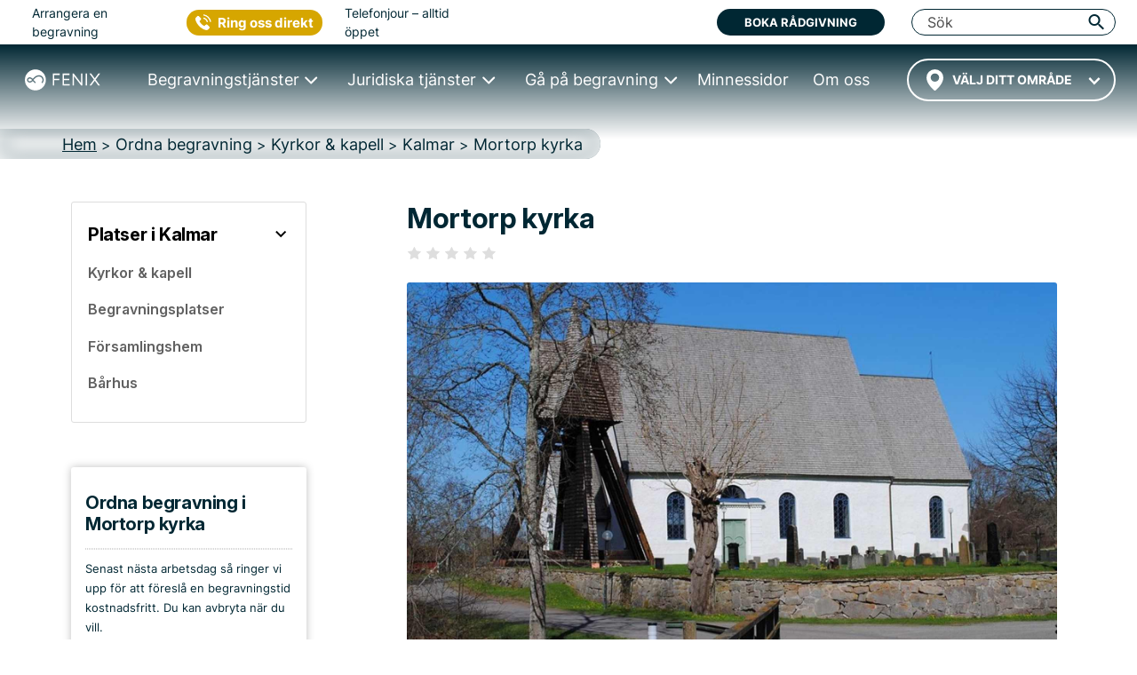

--- FILE ---
content_type: text/html; charset=UTF-8
request_url: https://fenixbegravning.se/plats/mortorp-kyrka-kalmar/
body_size: 23228
content:
<!DOCTYPE html>
<html lang="sv" data-h="head">
<head>
	<!-- begin Convert Experiences code-->
<!--<script type="text/javascript" src="//cdn-4.convertexperiments.com/js/10042766-10043667.js"></script>-->
<!-- end Convert Experiences code -->
<script src="https://js.sentry-cdn.com/4c1e844360b340d0503a7e91fe8c840b.min.js" crossorigin="anonymous"></script>
<!-- Google Tag Manager -->
<script>(function(w,d,s,l,i){w[l]=w[l]||[];w[l].push({'gtm.start':
new Date().getTime(),event:'gtm.js'});var f=d.getElementsByTagName(s)[0],
j=d.createElement(s),dl=l!='dataLayer'?'&l='+l:'';j.async=true;j.src=
'https://www.googletagmanager.com/gtm.js?id='+i+dl;f.parentNode.insertBefore(j,f);
})(window,document,'script','dataLayer','GTM-M3BNDJV');</script>
<!-- End Google Tag Manager -->
<!-- Google site verification for G-Suite -->
<meta name="google-site-verification" content="leBAWkNx9vCjVcso6g1rRGTubwxdUDH6jwsjeUoGB6g" />
<!-- Call Tracking Metrics -->
<script async src="//62323.tctm.co/t.js"></script>
<!-- Trustpilot TrustBox script -->
<script type="text/javascript" src="//widget.trustpilot.com/bootstrap/v5/tp.widget.bootstrap.min.js" async></script>
<!-- End TrustBox script -->
		<meta charset="UTF-8">
	
            <title>ᐅ Mortorp kyrka i Kalmar • Adress & Öppettider • Fenix Begravning</title>
    	<link rel="icon" type="image/x-icon" href="/favicon/favicon.ico">
	<link rel="apple-touch-icon-precomposed" sizes="57x57" href="/favicon/apple-touch-icon-57x57.png" />
	<link rel="apple-touch-icon-precomposed" sizes="114x114" href="/favicon/apple-touch-icon-114x114.png" />
	<link rel="apple-touch-icon-precomposed" sizes="72x72" href="/favicon/apple-touch-icon-72x72.png" />
	<link rel="apple-touch-icon-precomposed" sizes="144x144" href="/favicon/apple-touch-icon-144x144.png" />
	<link rel="apple-touch-icon-precomposed" sizes="60x60" href="/favicon/apple-touch-icon-60x60.png" />
	<link rel="apple-touch-icon-precomposed" sizes="120x120" href="/favicon/apple-touch-icon-120x120.png" />
	<link rel="apple-touch-icon-precomposed" sizes="76x76" href="/favicon/apple-touch-icon-76x76.png" />
	<link rel="apple-touch-icon-precomposed" sizes="152x152" href="/favicon/apple-touch-icon-152x152.png" />
	<link rel="icon" type="image/png" href="/favicon/favicon-196x196.png" sizes="196x196" />
	<link rel="icon" type="image/png" href="/favicon/favicon-96x96.png" sizes="96x96" />
	<link rel="icon" type="image/png" href="/favicon/favicon-32x32.png" sizes="32x32" />
	<link rel="icon" type="image/png" href="/favicon/favicon-16x16.png" sizes="16x16" />
	<link rel="icon" type="image/png" href="/favicon/favicon-128.png" sizes="128x128" />
	<meta name="application-name" content="FENIX BEGRAVNING"/>
	<meta name="msapplication-TileColor" content="#FFFFFF" />
	<meta name="msapplication-TileImage" content="/favicon/mstile-144x144.png" />
	<meta name="msapplication-square70x70logo" content="/favicon/mstile-70x70.png" />
	<meta name="msapplication-square150x150logo" content="/favicon/mstile-150x150.png" />
	<meta name="msapplication-wide310x150logo" content="/favicon/mstile-310x150.png" />
	<meta name="msapplication-square310x310logo" content="/favicon/mstile-310x310.png" />

            <meta name="description" content="Läs om Mortorp kyrka i Kalmar → Register för begravningar ✔ Vi listar beskrivning av platsen, öppettider, adress & omdömen | Fenixbegravning.se">
    	<meta name="viewport" content="width=device-width, initial-scale=1, shrink-to-fit=no, minimum-scale=1">
    <link rel="dns-prefetch" href="//s.w.org">

	<link rel="stylesheet" type="text/css" media="all" href="/wp-content/themes/fenix4/dist/index.d812372401e7b6224b98.css">
    
	
	
    
            <link rel="stylesheet" type="text/css" media="all" href="/wp-content/themes/fenix4/dist/pagePlatser.e21ea6739b1f563fb97a.css">    
    
    
    
    
    
    
    
    
    
    
    
    
    
	
    <style>
    .lazy-background-ph {
        background-image: url('/wp-content/themes/fenix4/images/1x1_placeholder.png');
    }
</style>

    <script type="text/javascript" src="/wp-includes/js/jquery/jquery.js"></script>
    <script type="text/javascript" src="/wp-includes/js/jquery/jquery-migrate.min.js"></script>
    <link rel="https://api.w.org/" href="/wp-json/">
    <link rel="EditURI" type="application/rsd+xml" title="RSD" href="/xmlrpc.php?rsd">
    <link rel="wlwmanifest" type="application/wlwmanifest+xml" href="/wp-includes/wlwmanifest.xml"> 
    <meta name="generator" content="WordPress 4.9.8">
                    <link rel="canonical" href="https://fenixbegravning.se/plats/mortorp-kyrka-kalmar/" />
    
    <link rel="shortlink" href="https://fenixbegravning.se/plats/mortorp-kyrka-kalmar/" />
    <link rel="alternate" type="application/json+oembed" href="/wp-json/oembed/1.0/embed?url=https://fenixbegravning.se/">
    <link rel="alternate" type="text/xml+oembed" href="/wp-json/oembed/1.0/embed?url=https://fenixbegravning.se/&amp;format=xml">
    
    <meta property="og:type" content="place">
    <meta property="fb:app_id" content="966242223397117"/>
    <meta property="og:site_name" content="Fenix Begravning">
    <meta property="og:title" content="ᐅ Mortorp kyrka i Kalmar • Adress & Öppettider • Fenix Begravning">
    <meta property="og:url" content="https://fenixbegravning.se/plats/mortorp-kyrka-kalmar/">
    <meta property="og:image" content="https://s3.eu-central-1.amazonaws.com/fenix-management-system-dev-media-product/kalmar-kalmar-mortorpkyrka.jpg">
    <meta property="og:image:width" content="600"/>
    <meta property="og:image:height" content="315"/>
    <meta property="og:description" content="Läs om Mortorp kyrka i Kalmar → Register för begravningar ✔ Vi listar beskrivning av platsen, öppettider, adress & omdömen | Fenixbegravning.se">
    <meta property="place:location:latitude" content="56.5883">
    <meta property="place:location:longitude" content="16.0847">
        
<script type="application/ld+json">
{
    "@context": "http://schema.org",
    "@id": "https://fenixbegravning.se/#webpage",
    "@type": "WebPage",
    "url": "https://fenixbegravning.se/plats/mortorp-kyrka-kalmar/",
    "name": "ᐅ Mortorp kyrka i Kalmar • Adress & Öppettider • Fenix Begravning"
}
</script>    <script type="application/ld+json">
    {
        "@context":"http://schema.org",
        "@type":"LocalBusiness",
        "name":"Mortorp kyrka",
        "url":"https://fenixbegravning.se/plats/mortorp-kyrka-kalmar/",
        "image":"https://s3.eu-central-1.amazonaws.com/fenix-management-system-dev-media-product/kalmar-kalmar-mortorpkyrka.jpg", 
        "address":{
            "@type":"PostalAddress",
            "streetAddress":"562$$ 388 91 Vassmolösa",
            "addressLocality":"Kalmar",
            "addressRegion":"Kalmar",
            "postalCode":"",
            "addressCountry":{
                "@type":"Country",
                "name":"Sverige"
            }
        }
    }
    </script>    
        <script type="application/ld+json">
        {
            "@context": "https://schema.org",
            "@type": "BreadcrumbList",
            "itemListElement": [{
                "@type": "ListItem",
                "position": "1",
                "name": "Hem","item": "https://fenixbegravning.se/"},{
                "@type": "ListItem",
                "position": "2",
                "name": "Ordna begravning","item": "https://fenixbegravning.se/ordna-begravning/"},{
                "@type": "ListItem",
                "position": "3",
                "name": "Kyrkor & kapell","item": "https://fenixbegravning.se/kyrkorkapell/"},{
                "@type": "ListItem",
                "position": "4",
                "name": "Kalmar","item": "https://fenixbegravning.se/kyrkorkapell/kalmar/"},{
                "@type": "ListItem",
                "position": "5",
                "name": "Mortorp kyrka"}]
        }
    </script>
    <link rel="preconnect" href="https://fonts.googleapis.com">
    <link rel="preconnect" href="https://fonts.gstatic.com" crossorigin>
    <link href="https://fonts.googleapis.com/css2?family=Inter:ital,opsz,wght@0,14..32,100..900;1,14..32,100..900&display=swap" rel="stylesheet">

</head>
<body class="location-single page-template-default page"><!-- page-id-151 -->
<script>
  Sentry.onLoad(function() {
    Sentry.init({
        // Tracing
        tracesSampleRate: 1.0, // Capture 100% of the transactions
        // Session Replay
        replaysSessionSampleRate: 1.0, // This sets the sample rate at 10%. You may want to change it to 100% while in development and then sample at a lower rate in production.
        replaysOnErrorSampleRate: 1.0, // If you're not already sampling the entire session, change the sample rate to 100% when sampling sessions where errors occur.
      });
  });
</script>
<!-- Google Tag Manager (noscript) -->
<noscript><iframe src="https://www.googletagmanager.com/ns.html?id=GTM-M3BNDJV"
height="0" width="0" style="display:none;visibility:hidden"></iframe></noscript>
<!-- End Google Tag Manager (noscript) -->
<style>
    .table-block {
        display: flex;
    }

    .table-block__info {
        flex: 385px;
        border-bottom: 1px solid #464646;
        border-left: 1px solid #464646;
        border-top: 1px solid #464646;
        padding: 10px;
        border-top-left-radius: 5px;
        border-bottom-left-radius: 5px;
    }

    .table-block__book {
        background-color: #EEEEEE;
        flex: 280px;
        display: flex;
        flex-direction: column;
        justify-content: space-evenly;
        align-items: center;
        border: 1px solid #464646;
        border-top-right-radius: 5px;
        border-bottom-right-radius: 5px;
        padding-top: 10px;
        padding-bottom: 10px;
    }

    .table-block__logo {
        padding: 20px 0;
    }

    .table-block__button {
        padding: 25px 0;
    }

    .table-block__info .single-loca-table {
        font-weight: 600;
    }

    .table-block__info .single-loca-table h4{
        font-size: 0.9rem;
    }

    .table-block__landing {
        font-size: 18px;
        font-weight: 600;
    }

    .table-block__sub {
        font-size: 18px;
        font-weight: 600;
    }

    .place-info {
        font-size: 1rem;
        font-weight: 600;
        padding-top: 15px;
        color:#212529;
    }

    .table-block__info .single-loca-table td:nth-child(2) {
        padding-right: 6px;
        font-size: 1rem;
        font-weight: 600;
    }

    .single-loca-table td:nth-child(2) {
        text-align: left;
        width: 250px;
    }

    .single-loca-table td {
        padding-bottom: 0;
        vertical-align: baseline;
    }

    .table-block__book button.package-button__btn {
        width: 270px;
        margin: 0 auto;
        position: relative;
        padding: 10px 0 12px 50px;
        font-weight: 600;
    }

    .table-block__book button.package-button__btn:before {
        content: "\261E";
        position: absolute;
        left: 43px;
        font-size: 33px;
        top: 9px;
        line-height: 0.7;
    }

    .loc-phot-author, .loc-phot-author > a {
        color: rgba(255, 255, 255, 0.85);
    }
    p.loc-phot-author {
        position: absolute;
        bottom: 0; left: 0;
        width: 100%;
        margin-bottom: -90px;
        padding-bottom: 5px;
    }
    .post-featured-image .loc-phot-author {
        margin-bottom: 0;
        left: 15px;
        text-align: left;
    }

    .post-featured-image .loc-phot-author.attribution {
        bottom: -33px;
        left: 0;
        font-size: 14px;
    }
    .post-featured-image .loc-phot-author.attribution,
    .post-featured-image .loc-phot-author.attribution > a {
        color: #b4b4b4;
        font-style: normal;
    }

    @media (max-width: 1200px){
        .table-block__book button.btn.btn-primary.package-button__btn {
            width: 240px;
        }

        .table-block__book button.btn.btn-primary.package-button__btn:before {
            left: 30px;
        }
    }

    @media (max-width: 992px) {
        .table-block {
            flex-direction: column;
        }

        .table-block__info {
            border-right: 1px solid #464646;
            border-top-right-radius: 5px;
            border-bottom-right-radius: 5px;
        }

        .table-block__info {
            flex: unset;
        }

        .table-block__info .single-loca-table td:nth-child(2) {
            text-align: left;
            width: 225px;
        }

        .table-block__info {
            margin-bottom: 20px;
        }

        .table-block__book {
            border-top-left-radius: 5px;
            border-bottom-left-radius: 5px;
        }
    }

    @media (max-width: 575px) and (min-width: 1px) {
        .wrapper-location .btn.location-near__button {
            width: 100% !important;
        }

        .location-near__select .choices, select.near-location {
            width: 100% !important;
        }

        .table-block__info .single-loca-table td:nth-child(2) {
            text-align: left;
            width: 210px;
        }
    }

    /* Attribution in Nearby */
    .location-single__nearestlist .attribution-wrapper {
        height: 2em;
        position: absolute;
        left: 3px;
        top: 140px;
        display: flex;
        align-items: flex-end;
    }

    .location-single__nearestlist .one-location .loc-phot-author.attribution {
        font-size: 10px;
        color: rgba(255, 255, 255, 0.85);
        width: 166px;
        margin-bottom: 0;
        padding-bottom: 0;
        overflow: hidden;
        text-overflow: ellipsis;
        line-height: 1.2;
        display: -webkit-box;
        -webkit-line-clamp: 2;
        -webkit-box-orient: vertical;
    }

    @media (max-width: 576px) {
        .location-single__nearestlist .one-location .loc-phot-author.attribution {
            max-width: 100%;
        }
    }

    .location-single__nearestlist .one-location .loc-phot-author.attribution a {
        color: rgba(255, 255, 255, 0.85);
    }

</style>
<!-- parts/header-nav -->
<style>
	.navbar-toggler {
		padding: .25rem .75rem;
		font-size: 1.25rem;
		line-height: 1;
		background-color: transparent;
		color: rgba(0, 0, 0, .5);
		border-color: rgba(0, 0, 0, .1);
		border-radius: .25rem;
		height: 41.7px;
	}

	.navbar-toggler-icon {
		display: inline-block;
		width: 1.5em;
		height: 1.5em;
		vertical-align: middle;
		content: "";
		background: no-repeat center center;
		background-size: 100% 100%;
	}

	@media (min-width: 1px) and (max-width: 991px) {
		#illusion {
			color: #002733;
			position: absolute;
			right: 15px;
			top: 16px;
			font-size: 12px;
			font-weight: 700;
			line-height: 12px;
			z-index: -1;
		}

		#searchField {
			background-color: transparent !important;
		}
	}
</style>
<div class="fixed-top-anchor">
	<header class="header-container">
		<div class="menu-wrapper">
			<div class="logo-container">
				<a href="/" class="logo-link">
					<img src="/wp-content/themes/fenix4/dist/images/Logo-White.svg" class="logo-svg" alt="Fenix begravning logo" height="50" width="180">
				</a>
			</div>
			<div class="ctr-sticky-cta">
    <div class="ctr-organiser__button_wrp">
        <button type="button" class="ctr-organiser__button gtm-strongintent">Kontakta oss</button>
        <div class="ctr-organiser__dropdown">
            <span class="ctr-organiser__ring">Ring oss</span>
            <hr />
            <button class="ctr-organiser__booking" data-target="#reactForm" data-toggle="modal">
                <span>BOKA MÖTE</span>
            </button>
            <hr />
            <div class="live-line-wrp">
                <div class="live-line">Öppet nu</div>
            </div>
        </div>
    </div>
</div>
			<div class="toggle-container">
				<div id="toggle">
					<span class="top"></span>
					<span class="middle"></span>
					<span class="bottom"></span>
				</div>
			</div>
		</div>
		<div id="menu-main" class="main-navigation">
			<div id="headerTop" class="header-topbar">
	<div class="header-topbar__wrapper">
		<div class="header-topbar__line">
			<div class="header-topbar__left">
				<div class="header-topbar__arrange">Arrangera en begravning</div>
				<div class="header-topbar__ctrphone">
					<button type="button" class="ctr-button gtm-strongintent">
    <span class="gtm-strongintent">Ring oss direkt</span>
</button>				</div>
				<div class="header-topbar__hours">Telefonjour – alltid öppet</div>
			</div>
			<div class="header-topbar__center">
				<!-- TrustBox widget - Micro TrustScore -->
				<div class="trustpilot-widget" data-locale="sv-SE" data-template-id="5419b732fbfb950b10de65e5" data-businessunit-id="531f41b60000640005785ed7" data-style-height="20px" data-style-width="100%" data-theme="light" data-font-family="Barlow">
					<a href="https://se.trustpilot.com/review/fenixbegravning.se" target="_blank" rel="noopener">Trustpilot</a>
				</div>
				<!-- End TrustBox widget -->
			</div>
			<div class="header-topbar__right">
				<button data-toggle="modal" data-target="#reactForm" class="btn bg-deepblue text-white gtm-strongintent" title="Boka rådgivning">Boka rådgivning</button>
				<div id="searchToShow" class="header-topbar__search">
					<form class="" action="/search/" method="get" style="width:100%;">
						<button id="pressSubmit" type="submit" style="display: none;"></button>
						<input
							id="searchField"
							class="header-top__input search-input-pc header-topbar__input"
							type="search"
							placeholder="Sök"
							name="search-field"
							autocomplete="off" />
					</form>
					<i id="searchSwitcherCloseN" class="fenix-icon icon-cancel header-topbar__cancel" title="Stäng" style="display: none;"></i>
					<i
						id="triggerPressSubmit"
						class="fenix-icon icon-search trigger-press-submit-pc"
						title="Sök"></i>
				</div><!-- #searchToShow -->
				<div id="collapseButtonClose" class="close-button close-button__rotate">
					<span class="top"></span>
					<span class="middle"></span>
					<span class="bottom"></span>
				</div>
			</div>
		</div>
	</div>
</div>			<div id="menuNav" class="main-navigation__wrapper">

				<div class="header-city header-city--wrapper">
					    <style>
        #navCartIconWrapper {
            display: none;
        }
    </style>
					<!-- parts/header-nav-cart -->
    <a id="navCartIconWrapper" href="/planera-begravning/?restore=yes" data-cart-full="0"><i id="navCartIcon" class="fenix-icon icon-clipboard filled" style="font-size: 18px; padding: 18px 10px 23px; width: auto; cursor: pointer;"></i></a>
<!-- Add circle and update link to CTA button on mobiles -->
										<div id="city-dropdown" class="transparent-city__select" onclick="fenix.getCitiesList('header_cities_drop')">
						<div id="city-dropdown-list" class="transparent-city__choice">
							<select id='city-dropdown-header_cities_drop' data-no-results='Inga resultat' class='near-location' name='header_cities_drop'><option value=''>Välj ditt område</option></select>						</div>
					</div>
				</div>
				<nav id="main-menu" class="nav">
					<ul>
						<li class="nav__item collapsed">
							<a href="/ordna-begravning/" class="nav-link nav-link--prevent"><span>Begravningstjänster</span></a>
							<div class="nav-mega nav-mega--wrapper nav-mega--ordna">
								<div class="nav-mega-items">
									<div class="nav-mega-item nav-mega-item--kyrklig">
										<a class="funeral-city" href="/direktkremering/">
											<div class="nav-mega-item__card" style="">
												<div class="nav-mega-item__heading">Direktkremering<br> <span>från 13&nbsp;995&nbsp;kr</span></div>
											</div>
										</a>
									</div>

									<div class="nav-mega-item nav-mega-item--borgerlig">
										<a class="funeral-city" href="/begravning-med-ceremoni/">
											<div class="nav-mega-item__card" style="">
												<div class="nav-mega-item__heading">Begravning med Ceremoni<br> <span>från 20&nbsp;995&nbsp;kr</span></div>
											</div>
										</a>
									</div>

									<div class="nav-mega-item nav-mega-item--kremation">
										<a class="funeral-city" href="/begravning-med-ceremoni-bouppteckning/">
											<div class="nav-mega-item__card" style="">
												<div class="nav-mega-item__heading">Begravning med Ceremoni & Bouppteckning<br> <span>från 35&nbsp;965&nbsp;kr</span></div>
											</div>
										</a>
									</div>

									<div class="nav-mega-item nav-mega-item--bespoke">
										<a class="funeral-city" href="/anpassad-begravning/">
											<div class="nav-mega-item__card" style="">
												<div class="nav-mega-item__heading">Anpassad Begravning<br> <span>&nbsp;</span></div>
											</div>
										</a>
									</div>

									<div class="nav-mega-item nav-mega-item--guider">
										<div class="nav-mega-item__title">
											<a href="/checklista-vid-dodsfall/">Checklista vid dödsfall</a>
										</div>
										<div class="nav-mega-item__title">
											<a href="/typer-av-begravningar/">Alla begravningstyper</a>
										</div>
										<div class="nav-mega-item__title">
											<a href="/ordna-begravning/kunskap/ordna-begravning/">Guider</a>
										</div>
									</div>
								</div>
							</div>
						</li>
						<li class="nav__item collapsed">
							<a href="/juridik-dodsboet/" class="nav-link nav-link--prevent"><span>Juridiska tjänster</span></a>
							<div class="nav-mega nav-mega--wrapper nav-mega--juridik">
								<div class="nav-mega-items">
									<div class="nav-mega-item nav-mega-item--estate">
										<a class="legal-city" href="/bouppteckning/">
											<div class="nav-mega-item__card" style="">
												<div class="nav-mega-item__heading">Bouppteckning<br> <span>från 14&nbsp;970&nbsp;kr</span></div>
											</div>
										</a>
									</div>
									<div class="nav-mega-item nav-mega-item--property">
										<a class="legal-city" href="/arvskifte/">
											<div class="nav-mega-item__card" style="">
												<div class="nav-mega-item__heading">Arvskifte<br> <span>från 19&nbsp;960&nbsp;kr</span></div>
											</div>
										</a>
									</div>
									<div class="nav-mega-item nav-mega-item--testamente">
										<a class="legal-city" href="/testamente/">
											<div class="nav-mega-item__card" style="">
												<div class="nav-mega-item__heading">Testamente<br> <span>från 5&nbsp;995&nbsp;kr</span></div>
											</div>
										</a>
									</div>
									<div class="nav-mega-item nav-mega-item--gift">
										<a class="legal-city" href="/gavobrev/">
											<div class="nav-mega-item__card" style="">
												<div class="nav-mega-item__heading">Gåvobrev<br> <span>från 3&nbsp;995&nbsp;kr</span></div>
											</div>
										</a>
									</div>
									<div class="nav-mega-item nav-mega-item--cohabitation">
										<a class="legal-city" href="/samboavtal/">
											<div class="nav-mega-item__card" style="">
												<div class="nav-mega-item__heading">Samboavtal<br> <span>från 4&nbsp;995&nbsp;kr</span></div>
											</div>
										</a>
									</div>
								</div>
								<div class="nav-mega-items">
									<div class="nav-mega-item nav-mega-item--prenuptial">
										<a class="legal-city" href="/aktenskapsforord/">
											<div class="nav-mega-item__card" style="">
												<div class="nav-mega-item__heading">Äktenskapsförord<br> <span>från 5&nbsp;495&nbsp;kr</span></div>
											</div>
										</a>
									</div>
									<div class="nav-mega-item nav-mega-item--promissory">
										<a class="legal-city" href="/skuldebrev/">
											<div class="nav-mega-item__card" style="">
												<div class="nav-mega-item__heading">Skuldebrev<br> <span>från 4&nbsp;995&nbsp;kr</span></div>
											</div>
										</a>
									</div>
									<div class="nav-mega-item nav-mega-item--coownership">
										<a class="legal-city" href="/samaganderattsavtal/">
											<div class="nav-mega-item__card" style="">
												<div class="nav-mega-item__heading">Samäganderättsavtal<br> <span>från 4&nbsp;995&nbsp;kr</span></div>
											</div>
										</a>
									</div>
									<div class="nav-mega-item nav-mega-item--guider">
										<div class="nav-mega-item__title">
											<a href="/juridik-dodsboet/kunskap/juridik-dodsboet/">Guider</a>
										</div>
									</div>
								</div>
							</div>
						</li>
						<li class="nav__item collapsed">
							<a href="/ga-pa-begravning/" class="nav-link nav-link--prevent"><span>Gå på begravning</span></a>
							<div class="nav-mega nav-mega--wrapper nav-mega--gapa">
								<div class="nav-mega-items">
									<div class="nav-mega-item nav-mega-item--rsvp">
										<a href="/anmalan/">
											<div class="nav-mega-item__card" style="">
												<div class="nav-mega-item__heading">Anmälan minnesstund</div>
											</div>
										</a>
									</div>
									<div class="nav-mega-item nav-mega-item--gift">
										<a href="/minnesgavor/">
											<div class="nav-mega-item__card" style="">
												<div class="nav-mega-item__heading">Ge minnesgåva</div>
											</div>
										</a>
									</div>
									<div class="nav-mega-item nav-mega-item--guider">
										<div class="nav-mega-item__title">
											<a href="/ga-pa-begravning/produkter/" data-toggle="modal" data-target="#callToOrderModal">Köpa blommor</a>
										</div>
										<div class="nav-mega-item__title">
											<a href="/ga-pa-begravning/kunskap/ga-pa-begravning/">Guider</a>
										</div>
									</div>
								</div>
							</div>
						</li>
						<li class="nav__item">
							<a href="/minnessidor/" class="nav-link"><span>Minnessidor</span></a>
						</li>
						<li class="nav__item">
							<a href="/om-fenix/" class="nav-link"><span>Om oss</span></a>
						</li>
					</ul>
				</nav>
				<div class="main-logo">
					<div class="main-logo__container">
						<a href="/" class="main-logo-link">
							<img src="/wp-content/themes/fenix4/dist/images/Logo-White.svg" class="main-logo-svg" alt="Fenix begravning logo" height="42" width="150">
						</a>
					</div>
				</div>
				<div class="mob-cta-wrapper">
					<!-- TrustBox widget - Micro TrustScore -->
					<div class="trustpilot-widget" data-locale="sv-SE" data-template-id="5419b732fbfb950b10de65e5" data-businessunit-id="531f41b60000640005785ed7" data-style-height="20px" data-style-width="100%" data-theme="light" data-font-family="Barlow">
						<a href="https://se.trustpilot.com/review/fenixbegravning.se" target="_blank" rel="noopener">Trustpilot</a>
					</div>
					<!-- End TrustBox widget -->
					<button id="mobMenuTriggerClose" type="button" data-toggle="modal" data-target="#reactForm" class="btn btn-deepblue text-white gtm-strongintent" style="padding: 15px 10px; margin-bottom: 15px; max-width: 60%; height: 58px;    margin-left: auto; margin-right: auto;">Boka rådgivning</button>
					<button type="button" class="ctr-button gtm-strongintent">
    <span class="gtm-strongintent">Ring oss direkt</span>
</button>				</div>
			</div>
		</div>
	</header>
	<div id="overlay"></div>
</div>

<script>
	jQuery(function($) {
		$(document).ready(function() {
			$("#toggle").on('click', function() {
				$('#menu-main').addClass('main-navigation-open');
				$("#overlay").css({
					"display": "block"
				});
				$('body').addClass('fixed-body');
				$('html').addClass('fixed-body');
				$('.close-button').addClass('close-button__rotate')
			});

			$("#collapseButtonClose,#overlay, #mobMenuTriggerClose").on('click', function() {
				$('#menu-main').removeClass('main-navigation-open');
				$("#overlay").css({
					"display": "none"
				});
				$('body').removeClass('fixed-body');
				$('html').removeClass('fixed-body');
				$('.close-button').removeClass('close-button__rotate')
			});

			if ($(window).width() < 1200) {
				//Mobile menu
				$('.nav-link--prevent').click(function(e) {
					e.stopPropagation();
					e.preventDefault();
				});

				let menuItem = document.getElementsByClassName('nav__item');
				let menuLink = document.getElementsByClassName("nav-link--prevent");

				for (i = 0; i < menuLink.length; i++) {
					menuLink[i].addEventListener('click', toggleItem, false);

				}

				function toggleItem() {
					let itemClass = this.parentNode.className;
					for (i = 0; i < menuItem.length; i++) {
						menuItem[i].className = 'nav__item collapsed';
					}
					if (itemClass == 'nav__item collapsed') {
						this.parentNode.className = 'nav__item active';
					}
				}
			} else {
				//Desktop megamenu
				let triggers = document.querySelectorAll('.nav > ul > .nav__item');

				function handleEnter() {
					this.classList.add('trigger-enter');
					document.getElementById('menuNav').classList.add('main-navigation__visible');
					setTimeout(() => this.classList.contains('trigger-enter') && this.classList.add('trigger-enter-active'), 50);
				}

				function handleLeave() {
					this.classList.remove('trigger-enter', 'trigger-enter-active');
					document.getElementById('menuNav').classList.remove('main-navigation__visible');
				}

				triggers.forEach(trigger => trigger.addEventListener('mouseenter', handleEnter));
				triggers.forEach(trigger => trigger.addEventListener('mouseleave', handleLeave));
			}
		});
	});
</script><!-- parts/header-breadcrumbs-v6 -->
<div class="breadcrumb-wrapper">
	<nav id="breadcrumbs" aria-label="breadcrumb">
		<div>
			<ol itemscope itemtype="http://schema.org/BreadcrumbList" class="breadcrumb-list">
																						<li itemprop="itemListElement" itemscope itemtype="http://schema.org/ListItem" class="breadcrumb-list__item ">
								<a itemprop="item" href="/">
									<span itemprop="name">Hem</span>
								</a>
								<meta itemprop="position" content="1" />
							</li>
												<div class="exp-separator">&nbsp;>&nbsp;</div>							<li itemprop="itemListElement" itemscope itemtype="http://schema.org/ListItem" class="breadcrumb-list__item ">
								<a itemprop="item" href="/ordna-begravning/">
									<span itemprop="name">Ordna begravning</span>
								</a>
								<meta itemprop="position" content="2" />
							</li>
												<div class="exp-separator">&nbsp;>&nbsp;</div>							<li itemprop="itemListElement" itemscope itemtype="http://schema.org/ListItem" class="breadcrumb-list__item ">
								<a itemprop="item" href="/kyrkorkapell/">
									<span itemprop="name">Kyrkor & kapell</span>
								</a>
								<meta itemprop="position" content="3" />
							</li>
												<div class="exp-separator">&nbsp;>&nbsp;</div>							<li itemprop="itemListElement" itemscope itemtype="http://schema.org/ListItem" class="breadcrumb-list__item ">
								<a itemprop="item" href="/kyrkorkapell/kalmar/">
									<span itemprop="name">Kalmar</span>
								</a>
								<meta itemprop="position" content="4" />
							</li>
												<div class="exp-separator">&nbsp;>&nbsp;</div>							<li itemprop="itemListElement" itemscope itemtype="http://schema.org/ListItem" class="breadcrumb-list__item active" aria-current="page">
								<a itemprop="item" href="/plats/mortorp-kyrka-kalmar/">
									<span itemprop="name">Mortorp kyrka</span>
								</a>
								<meta itemprop="position" content="5" />
							</li>
													</ol>
		</div>
	</nav>
</div>
	<!-- parts/content-sec0-header-location -->
	<div id="content" class="site-content">
		<div class="container">
			<div class="header-row row justify-content-between no-gutters">
<!-- parts/sidebar-localnav-locations-v2 -->
<aside id="secondary" class="widget-area col-sm-12 col-md-3 col-lg-3 col-xl-3" role="complementary" style="padding-left: 0; padding-right: 18px;">
	<div class="secondary-inner-column">
	    	    <!-- <div class="sidebar-group-wrapper">
			<a class="sidebar-group-title-link" href="/ordna-begravning/kunskap/ordna-begravning/">
			    <div class="d-flex align-content-center;">
			            <h1 class="h5 sidebar-group-title">Kunskap</h1>
			                <div class="ml-auto" style="padding-right: 16px; padding-top: 4px;"><i class="fenix-icon icon-right" style="font-size: 24px; color: #000;"></i></div>
                </div>
            </a>
        </div> -->
        <div class="sidebar-group-wrapper">
            <a class="sidebar-group-title-link" href="/ordna-begravning/platser/kalmar/">                <div class="d-flex align-content-center;">
                    <h2 class="h5 sidebar-group-title">Platser i Kalmar</h2>
                    <div class="ml-auto" style="padding-right: 16px;"><i class="fenix-icon icon-down" style="font-size: 24px; color: #000;"></i>
                    </div>
                </div>
            </a>
            <div class="sidebar-items-wrapper">
                <a class="sidebar-topic-link" href="/kyrkorkapell/">
                    <div class="d-flex align-content-center">
                        <h6 class="sidebar-topic ">Kyrkor & kapell</h6>
                        
                                                
                    </div>
                </a>
                <a class="sidebar-topic-link" href="/begravningsplatser/">
                    <div class="d-flex align-content-center">
                        <h6 class="sidebar-topic ">Begravningsplatser</h6>
                                            </div>
                </a>
                <a class="sidebar-topic-link" href="/forsamlingshem/">
                    <div class="d-flex align-content-center">
                        <h6 class="sidebar-topic ">Församlingshem</h6>
                                            </div>
                </a>
                <a class="sidebar-topic-link" href="/barhus/">
                    <div class="d-flex align-content-center">
                        <h6 class="sidebar-topic ">Bårhus</h6>
                                            </div>
                </a>
            </div>
        </div>
        <!-- <div class="sidebar-group-wrapper">
            <a class="sidebar-group-title-link" href="/ordna-begravning/produkter/">
                <div class="d-flex align-content-center;">
                    <h1 class="h5 sidebar-group-title">Produkter</h1>
                     <div class="ml-auto" style="padding-right: 16px;"><i class="fenix-icon icon-right" style="font-size: 24px; color: #000;"></i></div>
                </div>
            </a>
        </div> -->
	</div><!-- .secondary-inner-column -->
	 <!-- parts/location-book-a-funeral-v2 -->
	<!-- FORM in Sidebar: Organize a funeral in location -->
    <!--<div style="height: 50px;">&nbsp;</div>-->
    <style>
      .organizeForm-wrapper.v2.fixed {position: fixed; top: 130px; z-index: 9;}
      .organizeForm-wrapper.v2.relative {position: relative;}
      .organizeForm-wrapper.v2 #organizeForm input {margin-bottom: 0;}
      .organizeForm-wrapper.v2 .wrap-award img {width: 65px !important; height: 65px !important;}
      .organizeForm-wrapper.v2 .wrap-award.reco-2018 img:not(:first-of-type) {margin-left: -135px;}
    </style>
    <div id="wrapOrgForm" class="organizeForm-wrapper v2" style="width: 265px; padding: 28px 0 10px;">
        <form id="organizeForm" method="POST" action="">
          <div class="form-title-wrapper">
            <h3 class="h5">Ordna begravning i Mortorp kyrka</h3>
            <div class="dotted-hr"></div>
            <p style="line-height: 20px;"><small>Senast nästa arbetsdag så ringer vi upp för att föreslå en begravningstid kostnadsfritt. Du kan avbryta när du vill.</small></p>
          </div>                            
            <div class="form-row no-gutters">
                <div class="form-column-wrapper col-lg-12"> <!-- form-group -->
                  <div class="form-group">
                    <!--<label for="date"><small>Önskat datum <span class="obligatory">*</span></small></label>-->
                    <!--<input type="date" class="form-control" id="date" name="bookingdate" placeholder="" required>-->
                    <!--<input class="form-control" id="date" name="bookingdate" value="" required >-->
                    <!--<input class="form-control" id="date" name="bookingdate">-->
                    <div id=inputLoad>  
                      <input type="text" class="form-control" id="date" name="bookingdate" placeholder="Önskat datum *"  value="" required>
                    </div>
                  </div>
                  <div class="form-group">
                    <input type="text" class="form-control" id="name" name="bookingname" autocomplete="given-name" placeholder="Förnamn *" required>
                    <input type="text" class="form-control" id="lastname" name="bookinglastname" autocomplete="family-name" placeholder="Efternamn *" required>
                    <input type="hidden" id="locationname" name="locationname" value="4188">
                  </div>  
                </div>
                <div class="form-column-wrapper col-lg-12"> <!-- form-group -->
                  <div class="form-group">  
                    <!--<label for="phone"><small>Ditt telefonnummer <span class="obligatory">*</span></small></label>-->
                    <input type="tel" class="form-control" id="phone" name="bookingphone" autocomplete="tel" placeholder="Telefonnummer *" required>
                  </div>
                  <div class="form-group">
                    <!--<label for="adress"><small>Din e-post</small></label>-->
                    <input type="email" class="form-control" id="adress" name="bookingemail" autocomplete="email" placeholder="E-post">
                  </div>
                </div>
                <div class="col-12"> <!-- form-group -->
                    <div class="form-button-wrapper mx-auto" style="width: 90%; text-align: center;">
                        <button type="submit" class="btn btn-blue" style="width: 100%; margin-bottom: 20px; font-weight: bold;overflow: hidden; text-overflow: ellipsis; white-space: nowrap; padding: 18px 13px;font-size: 17px;">Skicka bokningsförfrågan</button>
                    </div>
                    <!--<p style="margin: 15px 0; padding: 0 20px; font-size: 13px; line-height: 24px; text-align: center;" class="mx-auto">Bokningsförfrågan är kostnadsfri och du förbinder dig inte till att använda Fenix</p>-->
                </div>
            </div>
        </form>
        <!-- parts/reviews-trustpilot-horizontal -->
<style>
    .about-page .trustpilot-widget.tp-horizontal iframe,
    .funnel .trustpilot-widget.tp-horizontal iframe {
        margin-top: 25px;
    }
</style>
<div class="trustpilot-widget tp-horizontal" data-locale="sv-SE" data-template-id="5419b732fbfb950b10de65e5" data-businessunit-id="531f41b60000640005785ed7" data-style-height="28px" data-style-width="100%" data-theme="light" data-stars="1,2,3,4,5" data-no-reviews="hide" data-scroll-to-list="true" data-allow-robots="true"><a href="https://se.trustpilot.com/review/fenixbegravning.se" target="_blank" rel="noopener" style="margin-top:25px;">Trustpilot</a></div>    </div>
<script>
jQuery(function ($) {
  // Detects direction of scroll:
	$(function(){
	  if ( window.innerWidth >= 768 ) {
				var lastScrollTop = 0, delta = 5;
				$(window).scroll(function(){
				   var posNearFooterTop = $('#wrapOrgForm').offset().top;
					 var nowScrollTop = $(this).scrollTop();
					 if(Math.abs(lastScrollTop - nowScrollTop) >= delta){
					 	if (nowScrollTop > lastScrollTop){
  					 		// ACTION ON SCROLLING DOWN 
  					 		// console.log('scrolled DOWN ' + $(window).scrollTop());
  					 		// Add fixed class to orgForm when it is close to nav bar
  					 		var pos = $('#wrapOrgForm').offset().top;
      			    if (pos < $(window).scrollTop() + 185) {
      			      if( !$('#wrapOrgForm').hasClass('fixed') && !$('#wrapOrgForm').hasClass('relative')  ){
        			        $('#wrapOrgForm').addClass('fixed');
        			        // console.log('fixed added');
      			      }
      			    }
      			    // Stick to footer:
      			    // Remove fixed and add relative with huge margin-top when close to footer
    			      var posNearFooter = posNearFooterTop + $('#wrapOrgForm').outerHeight() + 80;
      			    var posNew =  $('#locationModule').offset().top - $('.secondary-inner-column').height() - 158 - $('#wrapOrgForm').height() - 160; // 1855
      			    if (posNearFooter > $('#locationModule').offset().top) {
      			      if( $('#wrapOrgForm').hasClass('fixed') ){
        			        $('#wrapOrgForm').removeClass('fixed').addClass('relative').css('margin-top', posNew);
        			        // console.log('Footer reached. posNew = ', posNew);
      			      }
      			    }
					 	} else {
				 	  // ACTION ON SCROLLING UP
					 	var scrollBottom = $(window).scrollTop() + $(window).height();
					 	// Remove 'fixed' when sidebar scrolls back
					 	var posLower = $('.sidebar-group-wrapper:last-child').offset().top + 110;
					 	// console.log('scrolled UP ' + $(window).scrollTop() + ' | posLower: ' + posLower);
					 	if (posLower > $(window).scrollTop()) {
  						  if( $('#wrapOrgForm').hasClass('fixed') ){
        		        $('#wrapOrgForm').removeClass('fixed');
        			    	// console.log('fixed removed');
      			      }
					 	}
					 	// Unstick from footer: return fixed on way up
			 		  if ( $(window).scrollTop() + 158 + 28 < posNearFooterTop ) {
    			      if( $('#wrapOrgForm').hasClass('relative') ){
      			        $('#wrapOrgForm').removeClass('relative').addClass('fixed').css('margin-top', 50);
      			        // console.log('Unstick from footer!');
    			      }
    			    }
						}
					 lastScrollTop = nowScrollTop;
					 }
				 });
	    } // if
	 }); // $(function()
}); // jQuery 

window.organizeform = {};
window.organizeform.redirect = '/tack-medceremoni/';

</script>
</aside><!-- #secondary --><section id="primary" class="content-area col-12 col-sm-12 col-md-7 col-lg-8 col-xl-8">
    <main id="main" class="site-main single-location" role="main">
        <div class="container">
            <div class="row no-gutters" style="padding-bottom: 10px;">
                <div class="col-12">
                    <h1 class="h2">Mortorp kyrka</h1>
                    <!-- parts/location-google-places-rating -->


<style>
    .location-single .star-rating,
    .location-single .star-rating__back,
    .location-single .star-rating__front {
        display: flex;
    }

    .location-single .icon-star{
        font-size: 16px;
        margin: 0 1.5px!important;
    }

    .location-single .icon-star:before{
        font-size: 16px;
    }

    .location-single .star-rating__back{
        color: #dedede;
        position: relative;
    }

    .location-single .star-rating .icon-star:first-child{
        margin-left: 0.5px!important;
    }

    .location-single .star-rating .icon-star:last-child{
        margin-right: 0.5px!important;
    }

    .location-single .star-rating__front{
        color: #fdc93e;
        overflow: hidden;
        position: absolute;
        top: 0;
        left: 0;
        transition: all 0.5s;
    }
</style>
<div id="google-places-rating">
    <div style="text-align: left; margin-bottom: 10px;">
        <style> 
            .org .icon-star {
                margin: 0 2.5px!important;
                font-size: 22px;
            }
                
            .org .icon-star:before {
                font-size: 22px;
            }
            </style><div class="star-rating" style="position: relative;display: inline-block;"><div class="star-rating__back"><i class="fenix-icon icon-star" aria-hidden="true"></i><i class="fenix-icon icon-star" aria-hidden="true"></i><i class="fenix-icon icon-star" aria-hidden="true"></i><i class="fenix-icon icon-star" aria-hidden="true"></i><i class="fenix-icon icon-star" aria-hidden="true"></i><div class="star-rating__front" style="width: 0%;"></div></div></div>            </div>
</div>
                </div>
            </div>
            <div class="post-featured-image" style="position: relative; margin-bottom: 40px; background-image: url('https://s3.eu-central-1.amazonaws.com/fenix-management-system-dev-media-product/kalmar-kalmar-mortorpkyrka.jpg'); background-size: cover; background-position: center; width: 100%; height: 100%; min-height: 450px; max-height: 450px; border-radius: 3px;">
                                                        <!--<div>
                        <button type="button" class="btn btn-outline-primary" data-toggle="modal" data-target="#locSingleModal" style="position: absolute;left: auto; right: 20px; bottom: 20px;box-shadow: 0 1px 1px 1px rgba(0, 0, 0, 0.15);"> ()</button>
                    </div>-->
                
                            </div>
            <div class="row no-gutters" style="padding-bottom: 30px;">
                <div class="col-12 col-sm-12 col-md-12 col-lg-12 col-xl-12">
                    <h2 class="h5" id="beskrivning">Beskrivning</h2>
                    <div class="table-block">
                        <div class="table-block__info">
                            <table class="single-loca-table">
                                <tbody>
                                <tr>
                                    <td><h4>Aktiv:</h4></td>
                                    <td>Ja</td>
                                </tr>
                                <tr>
                                    <td><h4>Adress:</h4></td>
                                    <td>562$$ 388 91 Vassmolösa</td>                                </tr>
                                <tr>
                                    <td><h4>Postnummer:</h4></td>
                                    <td>Okänt</td>
                                </tr>
                                <tr>
                                    <td><h4>Område:</h4></td>
                                    <td><a href="/ordna-begravning/platser/kalmar/">Kalmar</a>                                    </td>
                                </tr>
                                                                    <tr>
                                        <td><h4>Typ:</h4></td>
                                        <td>
                                            <span><a href="/kyrkorkapell/kalmar/kristen/">Kristen</a></span>                                        </td>
                                    </tr>
                                                                <tr>
                                                  <td><h4>Byggnadsår:</h4></td>
                                                    <td>Okänt</td></tr>                                <tr>
                                                            <td><h4>Platsen:</h4></td><td>Okänt</td></tr>                                </tbody>
                            </table>
                        </div>
                        <div class="table-block__book">
                            <div class="table-block__sub">Mer information</div>
                            <div class="table-block__logo">
                                <img src="/wp-content/themes/fenix4/images/fenixbegravning-logo.png" alt="Fenix begravning logo" width="200" height="55">
                            </div>
                            <div class="table-block__landing">
                                <a href="/begravningsbyra/kalmar/">Begravningsbyrå Kalmar</a>                            </div>
                            <div class="table-block__button">
                                <a class="bookMeeting gtm-strongintent" data-toggle="modal" data-target="#reactForm" data-office-city-name="Kalmar" tabindex="0">
                                    <button type="button" class="btn btn-blue package-button__btn">Boka Rådgivning</button>
                                </a>
                            </div>
                        </div>
                    </div>
                </div>
                <div class="col-12 col-sm-12 col-md-12 col-lg-12 col-xl-12">
                    <p class="place-info">Om man ska ordna en värdig kyrklig begravning i Ljungbyholm så är Mortorp kyrka en möjlighet. Mortorp kyrka tillhör Karlslunda-Mortorps församling, ingår i Södermöre pastorat som ligger i Kalmar kommun. Byggnaden är handikappanpassad, det finns teleslinga, det finns toalett</p>
                </div>
            </div>

                        <style>.grayed{color:#dedede;}</style>
            <div class="row no-gutters" style="padding-bottom: 30px;">
                <div class="col-12 col-sm-12 col-md-12 col-lg-12 col-xl-12">
                    <h2 id="omdomen" class="h5 grayed" style="margin-bottom: 0;">Omdömen</h2>
                    <p class="grayed"><small>Omdömen från Google</small></p>
                    <!-- parts/location-google-places-rating -->
<style>
    .location-single .star-rating,
    .location-single .star-rating__back,
    .location-single .star-rating__front {
        display: flex;
    }

    .location-single .icon-star{
        font-size: 16px;
        margin: 0 1.5px!important;
    }

    .location-single .icon-star:before{
        font-size: 16px;
    }

    .location-single .star-rating__back{
        color: #dedede;
        position: relative;
    }

    .location-single .star-rating .icon-star:first-child{
        margin-left: 0.5px!important;
    }

    .location-single .star-rating .icon-star:last-child{
        margin-right: 0.5px!important;
    }

    .location-single .star-rating__front{
        color: #fdc93e;
        overflow: hidden;
        position: absolute;
        top: 0;
        left: 0;
        transition: all 0.5s;
    }
</style>
<div id="google-places-rating">
    <div style="text-align: left; margin-bottom: 10px;">
        <style> 
            .org .icon-star {
                margin: 0 2.5px!important;
                font-size: 22px;
            }
                
            .org .icon-star:before {
                font-size: 22px;
            }
            </style><div class="star-rating" style="position: relative;display: inline-block;"><div class="star-rating__back"><i class="fenix-icon icon-star" aria-hidden="true"></i><i class="fenix-icon icon-star" aria-hidden="true"></i><i class="fenix-icon icon-star" aria-hidden="true"></i><i class="fenix-icon icon-star" aria-hidden="true"></i><i class="fenix-icon icon-star" aria-hidden="true"></i><div class="star-rating__front" style="width: 0%;"></div></div></div>            </div>
</div>
                </div>
            </div>
            <!-- parts/location-google-places-reviews -->
    <div class="row no-gutters places-reviews" style="padding-bottom: 30px;">

    </div><!-- .places-reviews -->
            <!-- parts/location-sinlge-on-map -->
<h2 class="h5" id="platsen">Karta</h2>
<style>
  #locationmap {
    height: 100%;
  }


  .ol-box {
    box-sizing: border-box;
    border-radius: 2px;
    border: 2px solid blue;
  }

  .ol-mouse-position {
    top: 8px;
    right: 8px;
    position: absolute;
  }

  .ol-scale-line {
    background: rgba(0, 60, 136, 0.3);
    border-radius: 4px;
    bottom: 8px;
    left: 8px;
    padding: 2px;
    position: absolute;
  }

  .ol-scale-line-inner {
    border: 1px solid #eee;
    border-top: none;
    color: #eee;
    font-size: 10px;
    text-align: center;
    margin: 1px;
    will-change: contents, width;
  }

  .ol-overlay-container {
    will-change: left, right, top, bottom;
  }

  .ol-unsupported {
    display: none;
  }

  .ol-viewport,
  .ol-unselectable {
    -webkit-touch-callout: none;
    -webkit-user-select: none;
    -moz-user-select: none;
    -ms-user-select: none;
    user-select: none;
    -webkit-tap-highlight-color: rgba(0, 0, 0, 0);
  }

  .ol-selectable {
    -webkit-touch-callout: default;
    -webkit-user-select: text;
    -moz-user-select: text;
    -ms-user-select: text;
    user-select: text;
  }

  .ol-grabbing {
    cursor: -webkit-grabbing;
    cursor: -moz-grabbing;
    cursor: grabbing;
  }

  .ol-grab {
    cursor: move;
    cursor: -webkit-grab;
    cursor: -moz-grab;
    cursor: grab;
  }

  .ol-control {
    position: absolute;
    background-color: rgba(255, 255, 255, 0.4);
    border-radius: 4px;
    padding: 2px;
  }

  .ol-control:hover {
    background-color: rgba(255, 255, 255, 0.6);
  }

  .ol-zoom {
    top: .5em;
    left: .5em;
  }

  .ol-rotate {
    top: .5em;
    right: .5em;
    transition: opacity .25s linear, visibility 0s linear;
  }

  .ol-rotate.ol-hidden {
    opacity: 0;
    visibility: hidden;
    transition: opacity .25s linear, visibility 0s linear .25s;
  }

  .ol-zoom-extent {
    top: 4.643em;
    left: .5em;
  }

  .ol-full-screen {
    right: .5em;
    top: .5em;
  }

  @media print {
    .ol-control {
      display: none;
    }
  }

  .ol-control button {
    display: block;
    margin: 1px;
    padding: 0;
    color: white;
    font-size: 1.14em;
    font-weight: bold;
    text-decoration: none;
    text-align: center;
    height: 1.375em;
    width: 1.375em;
    line-height: .4em;
    background-color: rgba(0, 60, 136, 0.5);
    border: none;
    border-radius: 2px;
  }

  .ol-control button::-moz-focus-inner {
    border: none;
    padding: 0;
  }

  .ol-zoom-extent button {
    line-height: 1.4em;
  }

  .ol-compass {
    display: block;
    font-weight: normal;
    font-size: 1.2em;
    will-change: transform;
  }

  .ol-touch .ol-control button {
    font-size: 1.5em;
  }

  .ol-touch .ol-zoom-extent {
    top: 5.5em;
  }

  .ol-control button:hover,
  .ol-control button:focus {
    text-decoration: none;
    background-color: rgba(0, 60, 136, 0.7);
  }

  .ol-zoom .ol-zoom-in {
    border-radius: 2px 2px 0 0;
  }

  .ol-zoom .ol-zoom-out {
    border-radius: 0 0 2px 2px;
  }


  .ol-attribution {
    text-align: right;
    bottom: .5em;
    right: .5em;
    max-width: calc(100% - 1.3em);
  }

  .ol-attribution ul {
    margin: 0;
    padding: 0 .5em;
    font-size: .7rem;
    line-height: 1.375em;
    color: #000;
    text-shadow: 0 0 2px #fff;
  }

  .ol-attribution li {
    display: inline;
    list-style: none;
    line-height: inherit;
  }

  .ol-attribution li:not(:last-child):after {
    content: " ";
  }

  .ol-attribution img {
    max-height: 2em;
    max-width: inherit;
    vertical-align: middle;
  }

  .ol-attribution ul,
  .ol-attribution button {
    display: inline-block;
  }

  .ol-attribution.ol-collapsed ul {
    display: none;
  }

  .ol-attribution:not(.ol-collapsed) {
    background: rgba(255, 255, 255, 0.8);
  }

  .ol-attribution.ol-uncollapsible {
    bottom: 0;
    right: 0;
    border-radius: 4px 0 0;
    height: 1.1em;
    line-height: 1em;
  }

  .ol-attribution.ol-uncollapsible img {
    margin-top: -.2em;
    max-height: 1.6em;
  }

  .ol-attribution.ol-uncollapsible button {
    display: none;
  }

  .ol-zoomslider {
    top: 4.5em;
    left: .5em;
    height: 200px;
  }

  .ol-zoomslider button {
    position: relative;
    height: 10px;
  }

  .ol-touch .ol-zoomslider {
    top: 5.5em;
  }

  .ol-overviewmap {
    left: 0.5em;
    bottom: 0.5em;
  }

  .ol-overviewmap.ol-uncollapsible {
    bottom: 0;
    left: 0;
    border-radius: 0 4px 0 0;
  }

  .ol-overviewmap .ol-overviewmap-map,
  .ol-overviewmap button {
    display: inline-block;
  }

  .ol-overviewmap .ol-overviewmap-map {
    border: 1px solid #7b98bc;
    height: 150px;
    margin: 2px;
    width: 150px;
  }

  .ol-overviewmap:not(.ol-collapsed) button {
    bottom: 1px;
    left: 2px;
    position: absolute;
  }

  .ol-overviewmap.ol-collapsed .ol-overviewmap-map,
  .ol-overviewmap.ol-uncollapsible button {
    display: none;
  }

  .ol-overviewmap:not(.ol-collapsed) {
    background: rgba(255, 255, 255, 0.8);
  }

  .ol-overviewmap-box {
    border: 2px dotted rgba(0, 60, 136, 0.7);
  }

  .ol-overviewmap .ol-overviewmap-box:hover {
    cursor: move;
  }

  .popup-office-links {
    line-height: 2;
  }

  .single-location-map {
    background: none;
  }
</style>

<script src="https://cdn.jsdelivr.net/gh/openlayers/openlayers.github.io@master/en/v6.5.0/build/ol.js"></script>

<div class="single-location-map-wrapper">
  <div id="locationmap" class="single-location-map"></div>
</div>
<script>
  var thisLocation = ol.proj.fromLonLat([16.0847, 56.5883]);
  var view = new ol.View({
    center: thisLocation,
    zoom: 12 // 5
  });



  var features = [];
  var iconFeature = new ol.Feature({
    geometry: new ol.geom.Point(ol.proj.transform([16.0847, 56.5883], 'EPSG:4326', 'EPSG:3857')),
  });


  var vectorSource = new ol.source.Vector({});
  var places = [
    [16.0847, 56.5883, '/wp-content/themes/fenix4/pages/red.png', '#8959A8']
  ];
  var features = [];

  var iconStyle = new ol.style.Style({
    image: new ol.style.Icon({
      anchor: [0.5, 0.5],
      anchorXUnits: 'fraction',
      anchorYUnits: 'fraction',
      src: '/wp-content/themes/fenix4/pages/red.png',
      //      src: '/wp-content/themes/fenix4/images/fenix-map-logo.png',
      color: '#8959A8',
      crossOrigin: 'anonymous',
    }),
    text: new ol.style.Text({
      text: 'Mortorp kyrka',
      scale: 1.8,
      fill: new ol.style.Fill({
        color: '#000000'
      }),
      // stroke: new ol.style.Stroke({
      //   color: '#FFFF99',
      //   width: 3.5
      // }),
      offsetY: 24
    })
  });
  iconFeature.setStyle(iconStyle);
  vectorSource.addFeature(iconFeature);


  var vectorLayer = new ol.layer.Vector({
    source: vectorSource,
    updateWhileAnimating: true,
    updateWhileInteracting: true,
  });

  var isTouchDevice = true;
  var interactions;

  if (!("ontouchstart" in document.documentElement)) {
    isTouchDevice = false;
    interactions = ol.interaction.defaults({
      mouseWheelZoom: false
    });
  } else {
    interactions = ol.interaction.defaults({
      dragPan: false,
      mouseWheelZoom: false
    }).extend([
      new ol.interaction.DragPan({
        condition: function(event) {
          return this.getPointerCount() === 2 || ol.events.condition.platformModifierKeyOnly(event);
        },
      })
    ]);
  }



  var map = new ol.Map({
    target: 'locationmap',
    view: view,
    interactions: interactions,
    layers: [
      new ol.layer.Tile({
        preload: 3,
        source: new ol.source.OSM(),
        opacity: 0.35,
      }),
      vectorLayer,
    ],
    loadTilesWhileAnimating: true,
  });

  var mouseWheelInt = new ol.interaction.MouseWheelZoom();
  map.addInteraction(mouseWheelInt);

  map.addControl(new ol.control.Zoom());

  map.on('wheel', function(evt) {
    //evt.preventDefault();
    mouseWheelInt.setActive(ol.events.condition.shiftKeyOnly(evt));
  });


  var currentZoomLevel = 11;
  jQuery(document).ready(function() {
    map.on('moveend', function(evt) {
      var elem = document.getElementById('popup');
      if (elem) jQuery(element).popover('hide');
      var newZoomLevel = map.getView().getZoom();
      if (newZoomLevel != currentZoomLevel) {
        // console.log('zoom',currentZoomLevel,newZoomLevel);
        currentZoomLevel = newZoomLevel;
      }
    });
  });

  // map.getView().on('change:resolution', function (e) {
  //   if (map.getView().getZoom() > 10) {
  //       vectorLayerText.setVisible(true);
  //   }
  //   if (map.getView().getZoom() <= 10) {
  //       vectorLayerText.setVisible(false);
  //   }
  // });

  Array.from(map.getViewport().children).forEach(
    function(element) {
      ['touchstart', 'touchmove', 'touchend'].forEach(
        function(type) {
          element.addEventListener(type, function(e) {
            if (e.touches) {
              if (e.touches.length === 1) {
                e.stopPropagation();
              };
            }
          })
        })
    }, this);
</script><!-- parts/locations-nearby-v2 -->
	<h2 class="h5" style="margin-top: 30px;">Platser i närheten</h2>
    <div class="location-single__nearestlist row justify-content-between" style="padding-bottom: 80px; padding-right: 10px;">
          <div class="one-location col-6 col-sm-6 col-md-6 col-lg-4 col-xl-3">
            <div class="location-wrapper">
              <a href="/plats/mortorps-kyrkogard-kalmar/" style="position: relative;" onclick="event.preventDefault(); fenix.sendPlaceholderNum('mortorps-kyrkogard-kalmar',2,1)">
                <div class="location-img mx-auto" style="background-image: url('/wp-content/themes/fenix4/images/location-placeholders/170x170/Begravningsplats-1-170x170.jpg'); width:173px; height:173px; background-size: cover; background-position: center center; border-radius: 3px;"></div>
                <div class="location-desc mx-auto" style="max-width:173px;">
                  <div class="location-title" style="color: #616161; margin-top: 6px; line-height: 24px;">Mortorps Kyrkogård</div>
                </div>
              </a>
                            <div class="wrap-stars mx-auto" style="height: 16px; max-width:173px;">
              <style>
             .star-rating {
                font-size: 16px;
                margin: 5px auto 3px auto;
            }
            
            .star-rating .icon-star {
                margin: 0 2.5px !important;
            }
            
            .star-rating .icon-star:first-child {
                margin-left: 0!important;
            }
            
            .star-rating .icon-star:last-child {
                margin-right: 0!important;
            }
</style><div class="star-rating" style="position: relative;display: inline-block;"><div class="star-rating__back"><i class="fenix-icon icon-star" aria-hidden="true"></i><i class="fenix-icon icon-star" aria-hidden="true"></i><i class="fenix-icon icon-star" aria-hidden="true"></i><i class="fenix-icon icon-star" aria-hidden="true"></i><i class="fenix-icon icon-star" aria-hidden="true"></i><div class="star-rating__front" style="width: 0%;"></div></div></div>              </div>
            </div>
          </div>
    	          <div class="one-location col-6 col-sm-6 col-md-6 col-lg-4 col-xl-3">
            <div class="location-wrapper">
              <a href="/plats/arby-kyrka-kalmar/" style="position: relative;" >
                <div class="location-img mx-auto" style="background-image: url('https://s3.eu-central-1.amazonaws.com/fenix-management-system-dev-media-product/kalmar-kalmar-arbykyrka.jpg'); width:173px; height:173px; background-size: cover; background-position: center center; border-radius: 3px;"></div>
                <div class="location-desc mx-auto" style="max-width:173px;">
                  <div class="location-title" style="color: #616161; margin-top: 6px; line-height: 24px;">Arby kyrka</div>
                </div>
              </a>
                            <div class="wrap-stars mx-auto" style="height: 16px; max-width:173px;">
              <style>
             .star-rating {
                font-size: 16px;
                margin: 5px auto 3px auto;
            }
            
            .star-rating .icon-star {
                margin: 0 2.5px !important;
            }
            
            .star-rating .icon-star:first-child {
                margin-left: 0!important;
            }
            
            .star-rating .icon-star:last-child {
                margin-right: 0!important;
            }
</style><div class="star-rating" style="position: relative;display: inline-block;"><div class="star-rating__back"><i class="fenix-icon icon-star" aria-hidden="true"></i><i class="fenix-icon icon-star" aria-hidden="true"></i><i class="fenix-icon icon-star" aria-hidden="true"></i><i class="fenix-icon icon-star" aria-hidden="true"></i><i class="fenix-icon icon-star" aria-hidden="true"></i><div class="star-rating__front" style="width: 86%;"><i class="fenix-icon icon-star" aria-hidden="true"></i><i class="fenix-icon icon-star" aria-hidden="true"></i><i class="fenix-icon icon-star" aria-hidden="true"></i><i class="fenix-icon icon-star" aria-hidden="true"></i><i class="fenix-icon icon-star" aria-hidden="true"></i></div></div></div>              </div>
            </div>
          </div>
    	          <div class="one-location col-6 col-sm-6 col-md-6 col-lg-4 col-xl-3">
            <div class="location-wrapper">
              <a href="/plats/arby-kyrkogard-kalmar/" style="position: relative;" onclick="event.preventDefault(); fenix.sendPlaceholderNum('arby-kyrkogard-kalmar',2,2)">
                <div class="location-img mx-auto" style="background-image: url('/wp-content/themes/fenix4/images/location-placeholders/170x170/Begravningsplats-2-170x170.jpg'); width:173px; height:173px; background-size: cover; background-position: center center; border-radius: 3px;"></div>
                <div class="location-desc mx-auto" style="max-width:173px;">
                  <div class="location-title" style="color: #616161; margin-top: 6px; line-height: 24px;">Arby Kyrkogård</div>
                </div>
              </a>
                            <div class="wrap-stars mx-auto" style="height: 16px; max-width:173px;">
              <style>
             .star-rating {
                font-size: 16px;
                margin: 5px auto 3px auto;
            }
            
            .star-rating .icon-star {
                margin: 0 2.5px !important;
            }
            
            .star-rating .icon-star:first-child {
                margin-left: 0!important;
            }
            
            .star-rating .icon-star:last-child {
                margin-right: 0!important;
            }
</style><div class="star-rating" style="position: relative;display: inline-block;"><div class="star-rating__back"><i class="fenix-icon icon-star" aria-hidden="true"></i><i class="fenix-icon icon-star" aria-hidden="true"></i><i class="fenix-icon icon-star" aria-hidden="true"></i><i class="fenix-icon icon-star" aria-hidden="true"></i><i class="fenix-icon icon-star" aria-hidden="true"></i><div class="star-rating__front" style="width: 86%;"><i class="fenix-icon icon-star" aria-hidden="true"></i><i class="fenix-icon icon-star" aria-hidden="true"></i><i class="fenix-icon icon-star" aria-hidden="true"></i><i class="fenix-icon icon-star" aria-hidden="true"></i><i class="fenix-icon icon-star" aria-hidden="true"></i></div></div></div>              </div>
            </div>
          </div>
    	          <div class="one-location col-6 col-sm-6 col-md-6 col-lg-4 col-xl-3">
            <div class="location-wrapper">
              <a href="/plats/voxtorp-kyrka-kalmar/" style="position: relative;" >
                <div class="location-img mx-auto" style="background-image: url('https://s3.eu-central-1.amazonaws.com/fenix-management-system-dev-media-product/kalmar-kalmar-voxtorpkyrka.jpg'); width:173px; height:173px; background-size: cover; background-position: center center; border-radius: 3px;"></div>
                <div class="location-desc mx-auto" style="max-width:173px;">
                  <div class="location-title" style="color: #616161; margin-top: 6px; line-height: 24px;">Voxtorp kyrka</div>
                </div>
              </a>
                            <div class="wrap-stars mx-auto" style="height: 16px; max-width:173px;">
              <style>
             .star-rating {
                font-size: 16px;
                margin: 5px auto 3px auto;
            }
            
            .star-rating .icon-star {
                margin: 0 2.5px !important;
            }
            
            .star-rating .icon-star:first-child {
                margin-left: 0!important;
            }
            
            .star-rating .icon-star:last-child {
                margin-right: 0!important;
            }
</style><div class="star-rating" style="position: relative;display: inline-block;"><div class="star-rating__back"><i class="fenix-icon icon-star" aria-hidden="true"></i><i class="fenix-icon icon-star" aria-hidden="true"></i><i class="fenix-icon icon-star" aria-hidden="true"></i><i class="fenix-icon icon-star" aria-hidden="true"></i><i class="fenix-icon icon-star" aria-hidden="true"></i><div class="star-rating__front" style="width: 0%;"></div></div></div>              </div>
            </div>
          </div>
    	    <script>if(jQuery(".location-single__nearestlist .loc-phot-author.attribution > a").length){jQuery(".location-single__nearestlist .loc-phot-author.attribution > a").attr({"target":"_blank","rel":"noopener noreferrer nofollow"});}</script>
    </div> <!-- row -->
        </div><!-- .container -->
    </main><!-- #main -->
</section><!-- #primary -->
</div><!-- .header-row.row.justify-content-between.no-gutters -->
</div><!-- .container -->
</div><!-- #content -->
<!-- parts/locations-nearby-v3-exp2020 -->
<style>
    #city-dropdown-location_module_cities_drop {
        opacity: 0;
    }

    .location-near__list h2 {
        margin-bottom: 30px;
    }

    .location-near {
        padding: 55px 0;
    }

    .btn.location-near__button {
        position: relative;
        color: #002733;
        font-family: 'open_sansextrabold', sans-serif;
        font-size: 22px;
        font-weight: bold;
        line-height: 22px;
        background-color: #FFF;
        padding: 21px 20px 21px 20px;
        width: 300px;
        border: 2px solid #002733;
        border-radius: 63px;
    }

    .btn.location-near__button:hover {
        background-color: #465BC4;
        border: 2px solid #002733 !important;
        color: #fff;
    }

    .city-landing .location-near {
        padding: 15px 0 0;
    }

    .wrapper-1280 {
        max-width: 1280px;
        margin: 0 auto;
        padding-right: 20px;
        padding-left: 20px;
    }

    .location-near__wrapper {
        padding: 0 20px;
    }

    .location-near__title {
        margin-bottom: 55px;
    }

    .location-near__title h2 {
        text-align: center;
    }

    .location-near__list-container {
        display: flex;
        flex-direction: column;
        align-items: center;
    }

    button.btn.btn-blue.btn--more {
        padding: 12px 35px;
    }

    .location-near__items {
        display: flex;
        flex-direction: column;
        flex-wrap: wrap;
        align-items: center;
        height: 300px;
        margin: 0 auto;
    }

    body:not(.about-page) .location-near__items {
        width: 84%;
    }

    @media (min-width: 1281px) {
        .about-page .location-near__items {
            height: 405px;
            margin-top: 30px;
        }
    }

    .location-near__list {
        width: 80%;
        padding: 34px 20px 20px 34px;
        margin: 0 auto 0;
    }

    @media (max-width: 768px) {
        .location-near__list {
            width: 100%;
        }

        .location-near__list ul {
            max-height: 460px;
            margin-bottom: 0;
        }

        .location-near__list ul.expanded {
            height: 460px;
            display: block;
        }

        .home .location-near__list ul.expanded {
            height: 485px;
        }

        .location-near__list ul li {
            max-width: 100% !important;
        }
    }

    @media (max-width: 575px) {
        .location-near__list ul {
            max-height: 420px;
        }
    }

    .location-near__list ul li {
        max-width: 50%;
    }

    .location-near__select {
        display: flex;
        align-items: center;
        justify-content: space-between;
        flex-direction: column;
        width: 310px;
        height: 200px;
        margin-top: 10px;
    }

    .about-page .location-near__select {
        height: auto;
        margin-top: 0;
    }

    @media (min-width: 576px) {
        .about-page .location-near__select {
            width: 55%;
        }
    }

    .location-near__list {
        border-radius: 10px;
        padding: 34px 27px 20px 40px;
    }

    .location-near__list ul li {
        white-space: nowrap;
        overflow: hidden;
        text-overflow: ellipsis;
    }

    .location-near__cards {
        display: flex;
        flex-direction: row;
        width: 55%;
        justify-content: space-between;
        margin-bottom: 50px;
    }

    @media (max-width: 1280px) {

        .city-landing .location-near__items,
        .location-single .location-near__items {
            flex-direction: row;
        }

        .location-near__select {
            flex-direction: row;
            width: 100%;
            height: 68px;
            margin-top: 0;
        }

        .location-near__list-container {
            margin-top: 80px;
        }

        .city-landing .location-near__list-container {
            margin-top: 0;
        }
    }

    @media (max-width: 768px) {
        .location-near__list-container {
            margin-top: 0;
        }

        .location-near__list ul li:nth-child(n+6) {
            display: none;
        }

        #hiddenButtonSeFler {
            display: block;
            margin: 0 auto;
        }
    }

    @media (max-width: 1200px) {

        .location-near__divider,
        .load-more {
            display: none;
        }
    }

    @media (min-width: 769px) and (max-width: 1200px) {

        .load-more,
        .location-near__divider {
            display: block;
        }

        .location-near__list ul li:nth-child(n+6) {
            margin-left: 10px;
        }

        #hiddenButtonSeFler {
            display: none;
        }
    }

    @media (min-width: 769px) {
        #hiddenButtonSeFler {
            display: none;
        }
    }

    @media (min-width: 1281px) {
        body:not(.about-page) .location-near__cards {
            width: 61%;
        }

        .feedback-wrp {
            padding-top: 0;
        }
    }

    .location-near__card {
        width: 31.5%;
        border-radius: 5px;
        overflow: hidden;
    }

    .location-near__card img {
        max-height: 161px;
        width: 100%;
        object-fit: cover;
    }

    .location-near__name {
        color: #1E1F25;
        font-size: 18px;
        font-weight: 800;
        letter-spacing: 0.18px;
        line-height: 38px;
        text-align: center;
        background-color: #fff;
        padding-top: 10px;
        padding-bottom: 10px;
    }

    .location-near__list ul {
        color: #002733;
        font-size: 20px;
        font-weight: 600;
        letter-spacing: 0.2px;
        line-height: 46px;
        text-decoration: underline;
        display: flex;
        flex-direction: column;
        flex-wrap: wrap;
        height: 230px;
        padding-left: 5px;
        list-style-position: inside;
    }

    ul.location-near__home {
        display: none;
    }

    .home .location-near__list ul.location-near__home.expanded {
        display: block;
        height: 40px;
    }

    .location-near__list h5 {
        color: #1E1F25;
        font-size: 22px;
        font-weight: 800;
        letter-spacing: 0.22px;
        line-height: 22px;
        margin-bottom: 16px;
        text-align: center;
    }

    .autocomplete-wrapper {
        position: relative;
    }

    .location-near__select-drop {
        height: 68px;
        background-color: transparent;
        border-radius: 63px;
        border: 2px solid #fff;
        box-sizing: border-box;
    }

    .location-near__select .choices,
    select.near-location {
        box-sizing: border-box;
        height: 65px;
        width: 300px;
        border-radius: 3px;
        position: relative;
        margin-bottom: 0;
    }

    .location-near__select .choices__inner {
        padding-top: 0;
        padding-bottom: 0 !important;
        display: flex;
        align-items: center;
        height: 68px;
        border-width: 0;
        box-sizing: border-box;
        background-color: transparent;
        border-radius: 63px;
    }

    .location-near__select .choices__item {
        font-family: Inter, rawline;
        opacity: 1;
        line-height: 130%;
        text-transform: uppercase;
        position: relative;
        padding: 10px;
        font-size: 19px;
    }

    .location-near__select .choices__list--single .choices__item {
        padding-left: 20px;
    }

    .location-near__select .choices__list--single {
        padding: 0 16px 0 4px;
    }

    .location-near__select .choices__list--dropdown .choices__item--selectable {
        padding-right: unset;
    }

    .location-near__select .choices__list--single {
        padding: 2px 16px 2px 4px;
        display: block;
        height: 100%;
    }

    .location-near__select .choices__list--single .choices__item {
        height: 100%;
        opacity: 1;
        display: flex;
        align-items: center;
        padding: 0 16px 0 25px;
        text-indent: 0;
    }

    .location-near__select .choices[data-type*=select-one]:after {
        display: none;
    }

    .location-near__select .choices.is-open .choices__inner:after {
        transform: rotate(180deg) !important;
    }

    .location-near__select .choices__inner:after {
        content: ' ';
        background-image: url("data:image/svg+xml,%3Csvg width='14' height='9' viewBox='0 0 14 9' fill='none' xmlns='http://www.w3.org/2000/svg'%3E%3Cpath d='M1 1.5L7 7.5L13 1.5' stroke='%23fff' stroke-width='2' stroke-linecap='round' stroke-linejoin='round'/%3E%3C/svg%3E%0A");
        background-repeat: no-repeat;
        background-size: 18px 9px;
        position: absolute;
        width: 18px;
        height: 9px;
        top: 30px;
        right: 24px;
        z-index: 100;
    }

    .location-near__select .choices[data-type*=select-one] .choices__input {
        padding: 6px 10px;
        font-size: 22px;
    }

    .location-near__select .choices__list--dropdown {
        z-index: 100;
    }

    .choices[data-type*=select-one] .choices__input:focus::-webkit-input-placeholder {
        /* Chrome/Opera/Safari */
        color: #ced4da !important;
        font-weight: normal !important;
    }

    .choices[data-type*=select-one] .choices__input:focus::-moz-placeholder {
        /* Firefox 19+ */
        color: #ced4da !important;
        font-weight: normal !important;
    }

    .choices[data-type*=select-one] .choices__input:focus:-ms-input-placeholder {
        /* IE 10+ */
        color: #ced4da !important;
        font-weight: normal !important;
    }

    .choices[data-type*=select-one] .choices__input:focus:-moz-placeholder {
        /* Firefox 18- */
        color: #ced4da !important;
        font-weight: normal !important;
    }

    .location-near__select .choices[data-type*=select-one] .choices__inner {
        /* Chrome/Opera/Safari */
        text-indent: 46px;
        font-size: 22px !important;
        line-height: 26px !important;
        color: #fff !important;
        font-weight: bold !important;
    }

    .location-near__divider {
        font-size: 18px;
        font-weight: 600;
        letter-spacing: 0;
        line-height: 26px;
        text-align: center;
        padding: 0 13px;
    }

    .about-page .location-near__select {
        justify-content: center;
    }

    .location-near__content {
        border-radius: 10px;
        width: 41%;
        padding: 12px 27px 20px 5px;
        margin: 0 0 0 auto;
    }

    .location-near__subtitle {
        color: #1E1F25;
        font-size: 22px;
        letter-spacing: 0;
        line-height: 32px;
        margin-bottom: 17px;
    }

    .location-near__text p {
        color: #1E1F25;
        font-size: 18px;
        letter-spacing: 0;
        line-height: 28px;
    }

    @media (max-width:1280px) {
        .location-near__items {
            max-width: 670px;
            margin: 0 auto;
            height: auto;
        }

        .location-near__list {
            margin: 0 auto;
        }

        .location-near__cards,
        #locationModule .container .location-near__cards {
            order: 0;
            width: 100%;
        }

        .location-near__list {
            order: 1;
            width: 100%;
            margin: 0 auto 35px auto;
        }

        .city-landing .location-near__list {
            order: 1;
            width: 100%;
            margin: 0 auto;
        }

        .location-near__list ul li a,
        #locationModule .container .location-near__list ul li a {
            max-width: 250px;
        }

        .location-near__select {
            display: flex;
            align-items: center;
            order: 2;
            justify-content: center;
            width: auto;
        }

        .location-landing .location-near__select,
        .location-single .location-near__select {
            width: 100%;
        }

        .wrapper-location .location-near__list {
            margin-left: 0;
            margin-right: 0;
        }

        .wrapper-location .btn.location-near__button {
            width: 300px;
        }
    }

    @media (max-width:992px) {
        .location-near__cards {
            width: 100%;
        }

        .location-near__title h2 {
            font-size: 26px;
            line-height: 32px;
        }

        .location-near__select {
            flex-direction: row;
            width: 100%;
        }

        .location-near__divider {
            font-size: 20px;
            line-height: 26px;
            padding: 15px 13px;
        }

        .location-near__card {
            box-shadow: 0 10px 20px 0 rgba(0, 0, 0, 0.1);
        }

        .location-near__cards {
            margin-bottom: 30px;
        }
    }

    @media (max-width: 768px) {

        .location-near__select .choices,
        select.near-location {
            height: 60px;
        }

        .location-near__select .choices__inner:after {
            top: 28px;
        }

        .location-near__list h5 {
            font-size: 24px;
            line-height: 24px;
        }

    }

    @media (max-width: 575px) and (min-width: 1px) {
        .home .location-near__list ul.location-near__home {
            display: none;
            height: 20px;
        }

        .city-exp .location-near {
            padding: 0 0 0;
        }

        .location-near,
        .home .location-near {
            padding: 0;
        }

        .home .location-near__list ul li:nth-child(n+6) {
            margin-left: 0;
        }

        .city-select {
            box-sizing: border-box;
            height: 60px;
            width: 320px;
        }

        .location-near__wrapper {
            padding: 70px 20px 0;
        }

        .location-near__name {
            font-size: 14px;
            line-height: 18px;
        }

        .location-near__list {
            width: 100%;
            max-width: unset;
            padding: 0 0 15px;
            overflow: hidden;
        }

        .city-exp .location-near__wrapper,
        .city-landing .location-near__wrapper,
        .home .location-near__wrapper {
            padding: 35px 20px;
        }

        .location-near__list ul {
            height: auto;
            font-size: 18px;
            line-height: 42px;
            padding-left: 0;
        }

        .home .location-near__list ul {
            max-height: 420px;
            margin-bottom: 0;
        }

        .location-near__card img {
            max-height: 78px;
        }

        .location-near__button {
            padding: 17px 20px 17px 20px;
        }

        .location-near__select .choices,
        select.near-location,
        .location-near__select-drop {
            width: 100%;
        }

        .wrapper-location .btn.location-near__button {
            width: 100%;
        }

        aside#secondary-mob {
            padding-right: 0 !important;
        }

        #locationModule .load-more {
            width: 100%;
        }

        body:not(.home) .feedback-wrp {
            padding-top: 0;
        }

        body:not(.about-page) .location-near__items {
            width: 100%;
        }
    }

    @media (max-width: 320px) {
        .home .location-near__list ul li:nth-child(n+6) {
            margin-left: 5px;
        }
    }
</style>
<div id="locationModule" class="location-near bg-deepblue exp-ligther-order-8">
            <div class="container wrapper-location wrapper-1280 location-near__wrapper">
                
                            <div class="location-near__title">
                    <h2 class="text-white">Hitta en Fenix Begravningsbyrå nära dig</h2>
                </div>
            
                            <div class="location-near__items">
                    <div class="location-near__cards">
                        <div class="location-near__card">
                            <a href="/begravningsbyra/stockholm/">
                                <img class="lazy" src="/wp-content/themes/fenix4/images/1x1_placeholder.png" data-src="/wp-content/themes/fenix4/images/city_img_prg/sm/city_stockholm.jpg" data-srcset="/wp-content/themes/fenix4/images/city_img_prg/sm/city_stockholm.jpg 1x, /wp-content/themes/fenix4/images/city_img_prg/sm/city_stockholm@2x.jpg 2x" alt="Stockholm" />
                                <div class="location-near__name">Stockholm</div>
                            </a>
                        </div>
                        <div class="location-near__card">
                            <a href="/begravningsbyra/malmo/">
                                <img class="lazy" src="/wp-content/themes/fenix4/images/1x1_placeholder.png" data-src="/wp-content/themes/fenix4/images/city_img_prg/sm/city_malmo.jpg" data-srcset="/wp-content/themes/fenix4/images/city_img_prg/sm/city_malmo.jpg 1x, /wp-content/themes/fenix4/images/city_img_prg/sm/city_malmo@2x.jpg 2x" alt="Malmö" />
                                <div class="location-near__name">Malmö</div>
                            </a>
                        </div>
                        <div class="location-near__card">
                            <a href="/begravningsbyra/goteborg/">
                                <img class="lazy" src="/wp-content/themes/fenix4/images/1x1_placeholder.png" data-src="/wp-content/themes/fenix4/images/city_img_prg/sm/city_malmo.jpg" data-srcset="/wp-content/themes/fenix4/images/city_img_prg/sm/city_goteborg.jpg 1x, /wp-content/themes/fenix4/images/city_img_prg/sm/city_goteborg@2x.jpg 2x" alt="Göteborg" />
                                <div class="location-near__name">Göteborg</div>
                            </a>
                        </div>
                    </div>
                    <div class="location-near__select">
                                                <div class="location-near__select-drop" onclick="fenix.getCitiesList('location_module_cities_drop')">
                            <select id='city-dropdown-location_module_cities_drop' data-no-results='Inga resultat' class='near-location' name='location_module_cities_drop'><option value=''>Välj ditt område</option></select>                        </div>
                                                    <div class="location-near__divider text-white">eller</div>
                            <div class="load-more">
                                <a href="/vi-finns-nara-dig/">
                                    <button type="button" class="btn location-near__button">Se alla orter</button>
                                </a>
                            </div>
                                            </div>
                    
                                    </div>
                                        <div class="location-near__list-container">
                    <div class="location-near__list bg-deepblue">
                                                    <h3 class="text-white text-center">Begravningsbyråer i ditt område</h3>
                                                <ul>
                            <li class="text-white"><a class="text-white" title="Uppsala" href="/begravningsbyra/uppsala/">Begravningsbyrå Uppsala</a></li>
                                          <li class="text-white"><a class="text-white" title="Örebro" href="/begravningsbyra/orebro/">Begravningsbyrå Örebro</a></li>
                                          <li class="text-white"><a class="text-white" title="Linköping" href="/begravningsbyra/linkoping/">Begravningsbyrå Linköping</a></li>
                                          <li class="text-white"><a class="text-white" title="Västerås" href="/begravningsbyra/vasteras/">Begravningsbyrå Västerås</a></li>
                                          <li class="text-white"><a class="text-white" title="Helsingborg" href="/begravningsbyra/helsingborg/">Begravningsbyrå Helsingborg</a></li>
                                          <li class="text-white"><a class="text-white" title="Jönköping" href="/begravningsbyra/jonkoping/">Begravningsbyrå Jönköping</a></li>
                                          <li class="text-white"><a class="text-white" title="Norrköping" href="/begravningsbyra/norrkoping/">Begravningsbyrå Norrköping</a></li>
                                          <li class="text-white"><a class="text-white" title="Lund" href="/begravningsbyra/lund/">Begravningsbyrå Lund</a></li>
                                          <li class="text-white"><a class="text-white" title="Umeå" href="/begravningsbyra/umea">Begravningsbyrå Umeå</a></li>
                                          <li class="text-white"><a class="text-white" title="Kungsbacka" href="/begravningsbyra/kungsbacka/">Begravningsbyrå Kungsbacka</a></li>                        </ul>
                        <div id="contentHiddenSeFler" class="hidden-wrapper hidden-wrapper--none" style="display:none;">
                            </div>                            <div class="hidden-container__button" style="text-align: center; padding-top: 10px;">
                                <button id="hiddenButtonSeFler" type="button" class="btn btn-transparent btn-transparent--whiteborder btn--more" onclick="fenix.showHiddenSeFler()">Se fler</button>
                            </div>
                        </div>
                    </div>
                                                </div>
                                    </div>
                </div><script>
    if (window.jQuery)
    jQuery( document ).ready(function() {
        jQuery('body.location-single').on('click', '.bookMeeting', function () {
            officeCityName = jQuery(this).data('office-city-name');
            if (typeof officeCityName !== 'undefined') {
                jQuery('span#bokaOfficeCityName').text(' i ' + officeCityName);
            }
        });
    });
</script>
<!-- parts/location-book-mobile-btn -->
<style>
  form#organizeForm input {margin-bottom: 5px;}
  @media (max-width: 767px){.wrap-location-book-mobile-btn {display: block !important; position: fixed; bottom: 0; left: 0; right: 0;}
    .location-single #colophon {padding-bottom: 80px;}
  }
</style>
<div class="wrap-location-book-mobile-btn mx-auto" style="display: none; width: 100%; text-align: center; height: 80px; background: #fff; border-top: 1px solid #bbb; z-index: 101;">
    <a data-toggle="modal" data-target="#wrapOrgFormMob"><button id="location-book-mobile-btn" class="btn btn-blue" style="position: relative; top: 20px; width: 90%; margin-bottom: 20px; font-weight: bold;overflow: hidden; text-overflow: ellipsis; white-space: nowrap;">Ordna begravning i Mortorp kyrka</button></a>
</div>
<!-- mob: modal location booking form-->
<div id="wrapOrgFormMob" class="modal fade v2 mx-auto" style="width: 95%; padding: 28px 0 10px;" tabindex="-1" role="dialog" aria-labelledby="wrapOrgFormTitle" aria-hidden="true">
  <div class="modal-dialog modal-dialog-centered contact-us-popup" role="document">
    <div class="modal-content">
      <form id="organizeForm" method="POST" action="">
          <div class="modal-header" style="border-bottom: 0;">
              <div class="form-title-wrapper">
                <button type="button" class="close" data-dismiss="modal" aria-label="Close">
    		          <span aria-hidden="true">&times;</span>
    		        </button>
                <h5 id="wrapOrgFormTitle" class="modal-title">Ordnabegravning i Mortorp kyrka</h5>
                
                <div class="dotted-hr"></div>
                <p style="margin-bottom: 0; line-height: 20px;"><small>Senast nästa arbetsdag så ringer vi upp för att föreslå en begravningstid kostnadsfritt. Du kan avbryta när du vill.</small></p>
              </div>
          </div>
          <div class="form-row no-gutters">
                <div class="form-column-wrapper col-lg-12"> <!-- form-group -->
                    <div class="form-group">

                      <div id=inputLoad>  
                        <input type="text" class="form-control" id="date" name="bookingdate" placeholder="Önskat datum *"  value="" required>
                      </div>
                    </div>
                    <div class="form-group">
                      <!-- <label for="name"><small>Ditt förnamn och efternamn <span class="obligatory">*</span></small></label>-->
                      <input type="text" class="form-control" id="name" name="bookingname" placeholder="Förnamn Efternamn *" required>
                      <input type="hidden" id="locationname" name="locationname" value="4188">
                    </div>  
                  </div>
                  <div class="form-column-wrapper col-lg-12"> <!-- form-group -->
                    <div class="form-group">  
                      <!--<label for="phone"><small>Ditt telefonnummer <span class="obligatory">*</span></small></label>-->
                      <input type="tel" class="form-control" id="phone" name="bookingphone" placeholder="Telefonnummer *" required>
                    </div>
                    <div class="form-group">
                      <!--<label for="adress"><small>Din e-post</small></label>-->
                      <input type="email" class="form-control" id="adress" name="bookingemail" placeholder="E-post">
                    </div>
                  </div>
              <div class="col-12"> <!-- form-group -->
                  <div class="form-button-wrapper mx-auto" style="width: 90%; text-align: center;">
                      <button type="submit" class="btn btn-blue" style="width: 100%; margin-bottom: 20px; font-weight: bold;overflow: hidden; text-overflow: ellipsis; white-space: nowrap;padding: 18px 13px;font-size: 17px;">Skicka bokningsförfrågan</button>
                  </div>
              </div>
          </div>
    </form>
        <div class="trustpilot-mini-wrap" style="padding-bottom: 10px;">
            <!-- parts/reviews-trustpilot-mini -->
<!-- TrustBox widget - Mini -->
<style>
    .trustpilot-widget.tp-mini iframe {
        padding-left: 20px;
    }
</style>
<div class="trustpilot-widget tp-mini" data-locale="sv-SE" data-template-id="5419b732fbfb950b10de65e5" data-businessunit-id="531f41b60000640005785ed7" data-style-height="110px" data-style-width="100%" data-theme="light">
    <a href="https://www.trustpilot.com/review/fenixbegravning.se" target="_blank" rel="noopener">Trustpilot</a>
</div>
<!-- End TrustBox widget -->        </div>
    </div><!-- .modal-content-->
  </div><!-- .modal-dialog-->
</div><!-- parts/colophon-footer -->

<footer id="colophon" class="site-footer text-center">
	<section class="footer-grid text-left">
		<div class="footer-grid__container">
			<div class="footer-grid__widget">
				<div class="footer-grid__logo">
					<div class="">
						<div>
							<a class="footer-grid__brand" href="/">
								<img src="/wp-content/themes/fenix4/dist/images/Logo-Dark.svg" alt="Fenix begravning logo" width="215" height="60">
							</a>
						</div>
						<!--								<div class="footer-grid__button">-->
						<!--								    <button type="button" class="btn footer-cta btn-deepblue text-white" data-toggle="modal" data-target="#reactForm" title="Boka rådgivning">Boka rådgivning</button>-->
						<!--								</div>-->
						<div class="footer-grid__phone">
							<p class="footer-grid__title text-deepblue">Hur kan vi hjälpa dig?</p>
							<button type="button" class="ctr-button gtm-strongintent">
    <span class="gtm-strongintent">Ring oss direkt</span>
</button>						</div>
					</div>
				</div>
				<div class="footer-grid__row">
					<div class="footer-grid__col">
						<div class="footer-grid__item">
							<h6 class="footer-grid__subtitle">
								<a href="/om-fenix/" class="text-deepblue">Om Oss</a>
							</h6>
							<ul class="footer-grid__list">
								<li>
									<a href="https://careers.fenixfamily.se/" class="text-deepblue" rel="noopener" target="_blank">Karriär</a>
								</li>
								<li>
									<a href="#" data-toggle="modal" data-target="#reactForm" class="text-deepblue gtm-strongintent">Kontakta oss</a>
								</li>
							</ul>
						</div>
						<div class="footer-grid__item">
							<h6 class="footer-grid__subtitle">
								<a href="/vi-finns-nara-dig/" class="text-deepblue">Här finns vi</a>
							</h6>
							<ul class="footer-grid__list">
								<li><a href="/begravningsbyra/stockholm/" class="text-deepblue">Stockholm</a></li>
								<li><a href="/begravningsbyra/goteborg/" class="text-deepblue">Göteborg</a></li>
								<li><a href="/begravningsbyra/malmo/" class="text-deepblue">Malmö</a></li>
								<li><a href="/begravningsbyra/uppsala/" class="text-deepblue">Uppsala</a></li>
								<li><a href="/begravningsbyra/vasteras/" class="text-deepblue">Västerås</a></li>
								<li><a href="/begravningsbyra/orebro/" class="text-deepblue">Örebro</a></li>
								<li><a href="/vi-finns-nara-dig/" class="text-deepblue">Se fler...</a></li>
							</ul>
						</div>
					</div>
					<div class="footer-grid__col">
						<div class="footer-grid__item">
							<h6 class="footer-grid__subtitle">
								<a href="/ordna-begravning/" class="text-deepblue">Begravningstjänster</a>
							</h6>
							<ul class="footer-grid__list">
								<li><a href="/direktkremering/" class="text-deepblue">Direktkremering</a></li>
								<li><a href="/begravning-med-ceremoni/" class="text-deepblue">Begravning med Ceremoni</a></li>
								<li><a href="/begravning-med-ceremoni-bouppteckning/" class="text-deepblue">Begravning med Ceremoni & Bouppteckning</a></li>
								<li><a href="/anpassad-begravning/" class="text-deepblue">Anpassad Begravning</a></li>
								<li><a href="/ordna-begravning/kunskap/vid-dodsfall/" class="text-deepblue">Vid dödsfall</a></li>
								<li><a href="/typer-av-begravningar/" class="text-deepblue">Alla begravningstyper</a></li>
								<li><a href="/kyrkorkapell/" class="text-deepblue">Kyrkor & kapell</a></li>
								<li><a href="/ordna-begravning/produkt-kategori/kista/" class="text-deepblue">Kistor</a></li>
								<li><a href="/ordna-begravning/produkt-kategori/blommor/" class="text-deepblue">Blommor</a></li>
								<li><a href="/ordna-begravning/produkt-kategori/urna/" class="text-deepblue">Urnor</a></li>
								<li><a href="/ordna-begravning/kunskap/ordna-begravning/" class="text-deepblue">Guider</a></li>
							</ul>
						</div>
					</div>
					<div class="footer-grid__col">
						<div class="footer-grid__item">
							<h6 class="footer-grid__subtitle">
								<a href="/ordna-begravning/kunskap/ordna-begravning/" class="text-deepblue">Juridiska <br>tjänster</a>
							</h6>
							<ul class="footer-grid__list">
								<li><a href="/bouppteckning/" class="text-deepblue">Bouppteckning</a></li>
								<li><a href="/arvskifte/" class="text-deepblue">Arvskifte</a></li>
								<li><a href="/testamente/" class="text-deepblue">Testamente</a></li>
								<li><a href="/gavobrev/" class="text-deepblue">Gåvobrev</a></li>
								<li><a href="/skuldebrev/" class="text-deepblue">Skuldebrev</a></li>
								<li><a href="/samboavtal/" class="text-deepblue">Samboavtal</a></li>
								<li><a href="/aktenskapsforord/" class="text-deepblue">Äktenskapsförord</a></li>
								<li><a href="/samaganderattsavtal/" class="text-deepblue">Samäganderättsavtal</a></li>
								<li><a href="/juridik-dodsboet/kunskap/juridik-dodsboet/" class="text-deepblue">Guider</a></li>
							</ul>
						</div>
					</div>
					<div class="footer-grid__col">
						<div class="footer-grid__item">
							<h6 class="footer-grid__subtitle">
								<a href="/ga-pa-begravning/" class="text-deepblue">Gå på </br>begravning</a>
							</h6>
							<ul class="footer-grid__list">
								<li><a href="/anmalan/" class="text-deepblue">Anmälan till minnesstund</a></li>
								<li><a href="/ga-pa-begravning/produkter/" class="text-deepblue" data-toggle="modal" data-target="#callToOrderModal" onclick="event.preventDefault();">Köpa blommor</a></li>
								<li><a href="/minnesgavor/" class="text-deepblue">Minnesgåvor</a></li>
								<li><a href="/minnessidor/" class="text-deepblue">Minnessidor</a></li>
								<li><a href="/ga-pa-begravning/kunskap/ga-pa-begravning/" class="text-deepblue">Guider</a></li>
							</ul>
						</div>
					</div>
				</div>
			</div>
		</div>
		<div class="footer-grid__container">
			<div class="footer-copyright text-center">
				<div class="copyright-text text-white mb-0">Fenix Family AB © 2014 - 2026<span class="t-c-link hide-less-576">|</span><br style="display:none;" class="show-less-576"><span class="t-c-link"><a href="https://fenixbegravning.se/pdf/Fenix-Allmanna-villkor.pdf" rel="noopener" target="_blank">Allmänna villkor</a></span><span class="t-c-link hide-less-576">|</span><br style="display:none;" class="show-less-576"><span class="t-c-link t-c-link-two"><a href="https://fenixbegravning.se/pdf/Fenix-Integritetspolicy.pdf" rel="noopener" target="_blank">Integritetspolicy</a></span></div>
			</div>
		</div>
	</section>
</footer><!-- #colophon -->
<!-- parts/contact-modal-react -->
<div class="modal fade react-form" id="reactForm" tabindex="-1" role="dialog" aria-labelledby="modalBokaCenterTitle" aria-hidden="true">
    <div class="modal-dialog modal-dialog-centered react-popup" role="document">
        <div class="modal-content">
            <form id="contactForm" class="mb-5 contact-form">
                <button type="button" class="close close-slider" data-dismiss="modal" aria-label="Close">
                    <img src="/wp-content/themes/fenix4/dist/images/icons/icon_close-darkblue.svg" alt="close button">
                </button>
                <div class="contact-swiper swiper-container pb-5">
                    <div class="swiper-wrapper">
                        <div class="swiper-slide swiper-slide--first" data-swiper-slide-index="0">
                            <div class="row w-100">
                                <div class="col-12">
                                    <div class="question-wrapper type-wrapper">
                                        <div class="swiper-pagination contact-pagination"></div>
                                        <h4 class="question-title">Hur kan vi hjälpa dig?</h4>
                                        <div class="question-input">
                                            <div class="form-check">
                                                <input class="form-check-input" type="radio" name="serviceType" id="funeralInput" value="Begravning" checked />
                                                <label class="form-check-label text-left d-flex align-items-center" for="funeralInput">Jag har förlorat en anhörig</label>
                                            </div>
                                            <div class="form-check">
                                                <input class="form-check-input" type="radio" name="serviceType" id="legalInput" value="Juridik" />
                                                <label class="form-check-label text-left d-flex align-items-center" for="legalInput">Jag behöver juridisk rådgivning</label>
                                            </div>
                                        </div>
                                        <div class="trustpilot-badge">
                                            <!-- TrustBox widget - Mini -->
                                            <div class="trustpilot-widget" data-locale="sv-SE" data-template-id="5419b732fbfb950b10de65e5" data-businessunit-id="531f41b60000640005785ed7" data-style-height="100px" data-style-width="40%" data-theme="light">
                                                <a href="https://se.trustpilot.com/review/fenixbegravning.se" target="_blank" rel="noopener">Trustpilot</a>
                                            </div>
                                            <!-- End TrustBox widget -->
                                        </div>
                                        <input type="button" class="contactButton" id="firstStep" value="Nästa">
                                    </div>
                                </div>
                            </div>
                        </div>
                        <div class="swiper-slide swiper-slide--second" data-swiper-slide-index="1">
                            <div class="row w-100">
                                <div class="col-12">
                                    <div class="question-wrapper name-wrapper">
                                        <div class="swiper-pagination contact-pagination"></div>
                                        <h4 class="question-title"><span id="response-first">Vi beklagar sorgen.</span></br>Vad heter du?</h4>
                                        <div class="form-group name-group">
                                            <label for="nameInputReact">Förnamn <span class="obligatory">*</span></label>
                                            <input type="text" class="form-control" id="nameInputReact" name="name" minLength="2" autoComplete="given-name" placeholder="Anna" />
                                        </div>
                                        <div class="form-group surname-group">
                                            <label for="surnameInputReact">Efternamn <span class="obligatory">*</span></label>
                                            <input type="text" class="form-control" id="surnameInputReact" name="surname" minLength="2" autoComplete="family-name" placeholder="Andersson" />
                                        </div>
                                        <div class="trustpilot-badge">
                                            <!-- TrustBox widget - Mini -->
                                            <div class="trustpilot-widget" data-locale="sv-SE" data-template-id="5419b732fbfb950b10de65e5" data-businessunit-id="531f41b60000640005785ed7" data-style-height="100px" data-style-width="40%" data-theme="light">
                                                <a href="https://se.trustpilot.com/review/fenixbegravning.se" target="_blank" rel="noopener">Trustpilot</a>
                                            </div>
                                            <!-- End TrustBox widget -->
                                        </div>
                                        <div class="swiper-button-prev swiper-contact-prev"></div>
                                        <input type="button" disabled class="contactButton not-active" id="secondStep" value="Nästa">
                                    </div>
                                </div>
                            </div>
                        </div>
                        <div class="swiper-slide swiper-slide--third" data-swiper-slide-index="2">
                            <div class="row w-100">
                                <div class="col-12">
                                    <div class="question-wrapper phone-wrapper">
                                        <div class="swiper-pagination contact-pagination"></div>
                                        <h4 class="question-title">Vi ringer upp dig inom en arbetsdag. <br>På vilket nummer når vi dig enklast?</h4>
                                        <div class="form-group phone-group">
                                            <label for="phoneInputReact">Telefonnummer <span class="obligatory">*</span></label>
                                            <input type="tel" class="form-control" id="phoneInputReact" name="phone" autoComplete="tel" placeholder="0701234567" />
                                        </div>
                                        <div class="trustpilot-badge">
                                            <!-- TrustBox widget - Mini -->
                                            <div class="trustpilot-widget" data-locale="sv-SE" data-template-id="5419b732fbfb950b10de65e5" data-businessunit-id="531f41b60000640005785ed7" data-style-height="100px" data-style-width="40%" data-theme="light">
                                                <a href="https://se.trustpilot.com/review/fenixbegravning.se" target="_blank" rel="noopener">Trustpilot</a>
                                            </div>
                                            <!-- End TrustBox widget -->
                                        </div>
                                        <div class="swiper-button-prev swiper-contact-prev"></div>
                                        <input type="submit" disabled class="contactButton not-active" id="finalStep" value="Boka rådgivning">
                                    </div>
                                </div>
                            </div>
                        </div>
                        <div class="swiper-slide swiper-slide--last" data-swiper-slide-index="3">
                            <div class="row w-100">
                                <div class="col-12">
                                    <div class="result-wrapper">
                                        <img src="/wp-content/themes/fenix4/dist/images/icons/icon_dove-deepblue.svg" width="89" height="100" alt="Fenix icon_dove" />
                                        <h4 class="result-title text-center">Tack <span id="name-react"></span></h4>
                                        <div class="result-text" style="margin-bottom: 15px;">Vi hör av oss till dig på <span id="phone-react"></span> så snart vi kan (inom en arbetsdag). Har du frågor eller funderingar innan dess får du gärna ringa:</div>
                                        <button type="button" class="ctr-button gtm-strongintent">
    <span class="gtm-strongintent">Ring oss direkt</span>
</button>                                        <button type="button" id="closeContactForm" class="close" data-dismiss="modal" aria-label="Close" style="margin-bottom: 15px; border: 2px solid #d6a600; color: #d6a600; background-color: #fff;">Stäng</button>
                                    </div>
                                </div>
                            </div>
                        </div>
                    </div>
                </div>
            </form>
        </div>
    </div>
</div>
</div><!-- parts/contact-book-meeting-modal-exp2020 -->
<form id="bokaMoteForm">
    <div class="modal fade contact-form" id="bookMeetingForm" tabindex="-1" role="dialog" aria-labelledby="modalBokaCenterTitle" aria-hidden="true">
        <div class="modal-dialog modal-dialog-centered contact-us-popup" role="document">
            <div class="modal-content">
                <div class="modal-header">
                    <h3 class="modal-title" id="modalBokaCenterTitle">Boka gratis rådgivning med Fenix <span id="bokaOfficeCityName" style="font-family: 'PP Right Gothic Medium', 'rawline';"></span></h3>
                    <button type="button" class="close" data-dismiss="modal" aria-label="Close">
                        <span aria-hidden="true">&times;</span>
                    </button>
                </div>
                <div class="modal-body">
                    <p>Vi ringer dig inom 24 timmar <br style="display:none;" class="show-less-576">eller ring oss på <a class="modal-body-telnum" href="tel:+4620828282"><span style="text-decoration: underline;">020-82 82 82</span></a></p>
                    <div class="row">
                        <div class="col-sm-6">
                            <div class="form-group">
                                <input type="text" class="form-control form-control__input" id="boka-namn" name="kontaktanamn" minlength="2" autocomplete="given-name" required>
                                <label class="form-group__label" for="boka-namn">Ditt förnamn <span class="obligatory">*</span></label>
                            </div>
                        </div>
                        <div class="col-sm-6">
                            <div class="form-group">
                                <input type="text" class="form-control form-control__input" id="boka-fornamn" name="kontaktafornamn" autocomplete="family-name" minlength="2" required>
                                <label class="form-group__label" for="boka-fornamn">Ditt efternamn <span class="obligatory">*</span></label>
                            </div>
                        </div>
                    </div>
                    <div class="form-group">
                        <input type="tel" class="form-control form-control__input" id="boka-telefonnummer" name="kontaktatelefonnummer" autocomplete="tel" required>
                        <label class="form-group__label" for="boka-telefonnummer">Ditt telefonnummer <span class="obligatory">*</span></label>
                    </div>
                    <div class="form-group">
                        <input type="email" class="form-control form-control__input" id="boka-epost" name="kontaktaepost" autocomplete="email">
                        <label class="form-group__label" for="boka-epost">Din e-post</label>
                    </div>
                    <div class="row row--select">
                        <div class="col-sm-6">
                            <div class="form-group form-group--contact">
                                <label class="form-select__label" for="boka-hjalpselect">Välj typ av hjälp <span class="obligatory">*</span></label>
                                <select class="form-control form-control__select" id="boka-hjalpselect" name="helpselect">
                                    <option value='' selected disabled="disabled"></option>
                                    <option value='Begravnings'>Begravning</option>
                                    <option value='Juridik'>Juridik</option>
                                    <option value='Hämtning'>Hämtning avliden</option>
                                    <option value='Annat'>Annat</option>
                                </select>

                            </div>
                        </div>
                        <div class="col-sm-6">
                            <div class="form-group form-group--contact">
                                <label class="form-select__label" for="boka-contactselect">Välj typ av rådgivning: <span class="obligatory">*</span></label>
                                <select class="form-control form-control__select" id="boka-contactselect" name="contactselect">
                                    <option value='' selected disabled="disabled"></option>
                                    <option value='Telefonmöte'>Telefonmöte</option>
                                    <option value='Videomöte'>Videomöte</option>
                                    <option value='Möte lokal'>Möte i våra lokaler</option>
                                    <option value='Möte hemmet'>Möte hemma hos dig</option>
                                </select>
                            </div>
                        </div>
                    </div>

                    <div class="form-group form-group--time">
                        <label><small>När vill du boka din rådgivning?</small></label>
                        <div class="form-check form-check-inline">
                            <input class="form-check-input" type="radio" name="timeRadio" id="asapRadio" value="Snarast" checked>
                            <label class="form-check-label" for="asapRadios">Snarast</label>
                        </div>
                        <div class="form-check form-check-inline">
                            <input class="form-check-input" type="radio" name="timeRadio" id="timeRadio" value="Önska tidpunkt">
                            <label class="form-check-label" for="timeRadio">Önska tidpunkt</label>
                        </div>
                        <input type="text" data-input="true" id="boka-date-time" class="flatpickr-input form-control" readonly="readonly">
                    </div>
                    <div class="form-group form-group--textarea">
                        <label class="form-group__label" for="boka-meddelande">Ditt meddelande</label>
                        <textarea class="form-control form-control__textarea" id="boka-meddelande" name="kontaktameddelande" rows="4"></textarea>
                    </div>
                    <!-- parts/reviews-trustpilot-micro -->
<style>
    #bookMeetingForm .trustpilot-widget.tp-micro iframe {
        margin-top: 20px;
    }
</style>
<!-- TrustBox widget - Micro TrustScore -->
<div class="trustpilot-widget tp-micro" data-locale="sv-SE" data-template-id="5419b732fbfb950b10de65e5" data-businessunit-id="531f41b60000640005785ed7" data-style-height="35px" data-style-width="100%" data-theme="light">
    <a href="https://www.trustpilot.com/review/fenixbegravning.se" target="_blank" rel="noopener">Trustpilot</a>
</div>
<!-- End TrustBox widget -->                    <button id="bokaMoteSubmit" type="submit" class="btn btn-blue" style="display: block; margin: 0 auto; padding: 10px 25px; width: 100%;">Boka rådgivning</button>
                </div>
                <div id="bokaMoteForm-tack" class="hidden-item">
                    <div style="padding-top: 112px; padding-bottom: 188px;">
                        <div class="card-icon-svg mx-auto">
                            <img src="/wp-content/themes/fenix4/images/fenix_10_flower_icon.svg" width="53" height="64" class="fenix-icon-blommor">
                        </div>
                        <h2 class="h5 text-center">Tack för ditt meddelande</h2>
                        <p class="text-center" style="padding: 6px 45px 0;">Vi återkommer inom en arbetsdag</p>
                    </div>
                </div>
                <div id="bokaMoteForm-error" class="hidden-item">
                    <div style="padding-top: 90px; padding-bottom: 158px;">
                        <div class="mx-auto" style="text-align: center; height: 66px; margin-bottom: 40px;">
                            <i class="fenix-icon icon-info" style="font-size: 64px; color: #BBC1C6;"></i>
                        </div>
                        <h2 class="h5 text-center">Fel uppstod.</h2>
                        <p class="text-center" style="padding: 6px 45px 0;">Vänligen kontakta oss via telefon:<BR>
                            <a class="kontakta-telnum" href="tel:+4620828282"><span class="organiser-telnum" style="font-size: 26px; font-weight: bold; line-height: 2;">020-82 82 82</span></a>
                        </p>
                    </div>
                </div>
                <div class="modal-footer" style="display: block;">
                </div>
            </div>
        </div>
    </div>
</form><!-- parts/modal-call-to-order -->
<div class="modal fade contact-form" id="callToOrderModal" tabindex="-1" role="dialog" aria-labelledby="callToOrderTitle" aria-hidden="true">
    <div class="modal-dialog modal-dialog-centered contact-us-popup" role="document">
        <div class="modal-content">
            <div class="modal-header">
                <h5 class="modal-title">Vänligen ring för att beställa</h5>
                <button type="button" class="close" data-dismiss="modal" aria-label="Close">
                    <span aria-hidden="true">&times;</span>
                </button>
            </div>
            <div class="modal-body" style="text-align: center;">
                <button type="button" class="ctr-button gtm-strongintent">
    <span class="gtm-strongintent">Ring oss direkt</span>
</button>            </div>
            <div class="modal-footer" style="display: block; height: 63px;">
                <!-- parts/reviews-trustpilot-micro -->
<style>
    #bookMeetingForm .trustpilot-widget.tp-micro iframe {
        margin-top: 20px;
    }
</style>
<!-- TrustBox widget - Micro TrustScore -->
<div class="trustpilot-widget tp-micro" data-locale="sv-SE" data-template-id="5419b732fbfb950b10de65e5" data-businessunit-id="531f41b60000640005785ed7" data-style-height="35px" data-style-width="100%" data-theme="light">
    <a href="https://www.trustpilot.com/review/fenixbegravning.se" target="_blank" rel="noopener">Trustpilot</a>
</div>
<!-- End TrustBox widget -->            </div>
        </div>
    </div>
</div><script type="text/javascript" src="/wp-content/themes/fenix4/dist/vendors.bf8c27dded84a459abce.js"></script><script type="text/javascript" src="/wp-content/themes/fenix4/dist/index.80b311f02d43f7b19c41.js"></script><script type="text/javascript" src="/wp-content/themes/fenix4/dist/pageSinglePlats.51abe2dfc653e194a19c.js"></script><script type="text/javascript" src="/wp-content/themes/fenix4/dist/globalFunctions.c54758622cdfd8ffde6f.js"></script>
<!-- anchor URL param processing -->
<script>
    const urlParams = new URLSearchParams(window.location.search);
    const currentAnchor = urlParams.get("anchor");
    if (currentAnchor !== null) {
      document.getElementsByName(currentAnchor)[0]?.scrollIntoView();
    }
</script>
<!-- END anchor URL param processing -->
<!-- Active campaign tracking -->
<script type="text/javascript">
    (function(e,t,o,n,p,r,i){e.visitorGlobalObjectAlias=n;e[e.visitorGlobalObjectAlias]=e[e.visitorGlobalObjectAlias]||function(){(e[e.visitorGlobalObjectAlias].q=e[e.visitorGlobalObjectAlias].q||[]).push(arguments)};e[e.visitorGlobalObjectAlias].l=(new Date).getTime();r=t.createElement("script");r.src=o;r.async=true;i=t.getElementsByTagName("script")[0];i.parentNode.insertBefore(r,i)})(window,document,"https://diffuser-cdn.app-us1.com/diffuser/diffuser.js","vgo");
    vgo('setAccount', '25617810');
    vgo('setTrackByDefault', true);
    vgo('process');
</script>
<!-- END Active campaign tracking -->
</body>
</html>


--- FILE ---
content_type: text/html; charset=UTF-8
request_url: https://fenixbegravning.se/wp-content/themes/fenix4/_env/_js_trans.php
body_size: 162
content:
{"begravningsbyra_slug":"begravningsbyra","page_tack_medceremoni_slug":"tack-medceremoni","role_ordna_begravning_slug":"ordna-begravning","prod_cat_slug":"produkt-kategori","allergier":"Inga allergier","page_anmalan_slug":"anmalan","planera_slug":"planera-begravning","prod_cat_blommor_slug":"blommor"}

--- FILE ---
content_type: application/javascript
request_url: https://prism.app-us1.com/?a=25617810&u=https%3A%2F%2Ffenixbegravning.se%2Fplats%2Fmortorp-kyrka-kalmar%2F
body_size: 126
content:
window.visitorGlobalObject=window.visitorGlobalObject||window.prismGlobalObject;window.visitorGlobalObject.setVisitorId('848b32b6-4f63-4858-9a09-23f0687d3694', '25617810');window.visitorGlobalObject.setWhitelistedServices('tracking', '25617810');

--- FILE ---
content_type: application/javascript
request_url: https://fenixbegravning.se/wp-content/themes/fenix4/dist/index.80b311f02d43f7b19c41.js
body_size: 81643
content:
/*! For license information please see index.80b311f02d43f7b19c41.js.LICENSE.txt */
window.fenix=function(e){function t(t){for(var i,o,s=t[0],l=t[1],d=t[2],u=0,p=[];u<s.length;u++)o=s[u],Object.prototype.hasOwnProperty.call(a,o)&&a[o]&&p.push(a[o][0]),a[o]=0;for(i in l)Object.prototype.hasOwnProperty.call(l,i)&&(e[i]=l[i]);for(c&&c(t);p.length;)p.shift()();return r.push.apply(r,d||[]),n()}function n(){for(var e,t=0;t<r.length;t++){for(var n=r[t],i=!0,s=1;s<n.length;s++){var l=n[s];0!==a[l]&&(i=!1)}i&&(r.splice(t--,1),e=o(o.s=n[0]))}return e}var i={},a={2:0},r=[];function o(t){if(i[t])return i[t].exports;var n=i[t]={i:t,l:!1,exports:{}};return e[t].call(n.exports,n,n.exports,o),n.l=!0,n.exports}o.m=e,o.c=i,o.d=function(e,t,n){o.o(e,t)||Object.defineProperty(e,t,{enumerable:!0,get:n})},o.r=function(e){"undefined"!=typeof Symbol&&Symbol.toStringTag&&Object.defineProperty(e,Symbol.toStringTag,{value:"Module"}),Object.defineProperty(e,"__esModule",{value:!0})},o.t=function(e,t){if(1&t&&(e=o(e)),8&t)return e;if(4&t&&"object"==typeof e&&e&&e.__esModule)return e;var n=Object.create(null);if(o.r(n),Object.defineProperty(n,"default",{enumerable:!0,value:e}),2&t&&"string"!=typeof e)for(var i in e)o.d(n,i,function(t){return e[t]}.bind(null,i));return n},o.n=function(e){var t=e&&e.__esModule?function(){return e.default}:function(){return e};return o.d(t,"a",t),t},o.o=function(e,t){return Object.prototype.hasOwnProperty.call(e,t)},o.p="";var s=window.webpackJsonpfenix=window.webpackJsonpfenix||[],l=s.push.bind(s);s.push=t,s=s.slice();for(var d=0;d<s.length;d++)t(s[d]);var c=l;return r.push([14,0]),n()}([function(e,t){e.exports=window.jQuery},function(e,t,n){e.exports=function(){"use strict";var e="undefined"==typeof document?{body:{},addEventListener:function(){},removeEventListener:function(){},activeElement:{blur:function(){},nodeName:""},querySelector:function(){return null},querySelectorAll:function(){return[]},getElementById:function(){return null},createEvent:function(){return{initEvent:function(){}}},createElement:function(){return{children:[],childNodes:[],style:{},setAttribute:function(){},getElementsByTagName:function(){return[]}}},location:{hash:""}}:document,t="undefined"==typeof window?{document:e,navigator:{userAgent:""},location:{},history:{},CustomEvent:function(){return this},addEventListener:function(){},removeEventListener:function(){},getComputedStyle:function(){return{getPropertyValue:function(){return""}}},Image:function(){},Date:function(){},screen:{},setTimeout:function(){},clearTimeout:function(){}}:window,n=function(e){for(var t=0;t<e.length;t+=1)this[t]=e[t];return this.length=e.length,this};function i(i,a){var r=[],o=0;if(i&&!a&&i instanceof n)return i;if(i)if("string"==typeof i){var s,l,d=i.trim();if(0<=d.indexOf("<")&&0<=d.indexOf(">")){var c="div";for(0===d.indexOf("<li")&&(c="ul"),0===d.indexOf("<tr")&&(c="tbody"),0!==d.indexOf("<td")&&0!==d.indexOf("<th")||(c="tr"),0===d.indexOf("<tbody")&&(c="table"),0===d.indexOf("<option")&&(c="select"),(l=e.createElement(c)).innerHTML=d,o=0;o<l.childNodes.length;o+=1)r.push(l.childNodes[o])}else for(s=a||"#"!==i[0]||i.match(/[ .<>:~]/)?(a||e).querySelectorAll(i.trim()):[e.getElementById(i.trim().split("#")[1])],o=0;o<s.length;o+=1)s[o]&&r.push(s[o])}else if(i.nodeType||i===t||i===e)r.push(i);else if(0<i.length&&i[0].nodeType)for(o=0;o<i.length;o+=1)r.push(i[o]);return new n(r)}function a(e){for(var t=[],n=0;n<e.length;n+=1)-1===t.indexOf(e[n])&&t.push(e[n]);return t}i.fn=n.prototype,i.Class=n,i.Dom7=n;var r={addClass:function(e){if(void 0===e)return this;for(var t=e.split(" "),n=0;n<t.length;n+=1)for(var i=0;i<this.length;i+=1)void 0!==this[i]&&void 0!==this[i].classList&&this[i].classList.add(t[n]);return this},removeClass:function(e){for(var t=e.split(" "),n=0;n<t.length;n+=1)for(var i=0;i<this.length;i+=1)void 0!==this[i]&&void 0!==this[i].classList&&this[i].classList.remove(t[n]);return this},hasClass:function(e){return!!this[0]&&this[0].classList.contains(e)},toggleClass:function(e){for(var t=e.split(" "),n=0;n<t.length;n+=1)for(var i=0;i<this.length;i+=1)void 0!==this[i]&&void 0!==this[i].classList&&this[i].classList.toggle(t[n]);return this},attr:function(e,t){var n=arguments;if(1===arguments.length&&"string"==typeof e)return this[0]?this[0].getAttribute(e):void 0;for(var i=0;i<this.length;i+=1)if(2===n.length)this[i].setAttribute(e,t);else for(var a in e)this[i][a]=e[a],this[i].setAttribute(a,e[a]);return this},removeAttr:function(e){for(var t=0;t<this.length;t+=1)this[t].removeAttribute(e);return this},data:function(e,t){var n;if(void 0!==t){for(var i=0;i<this.length;i+=1)(n=this[i]).dom7ElementDataStorage||(n.dom7ElementDataStorage={}),n.dom7ElementDataStorage[e]=t;return this}if(n=this[0])return n.dom7ElementDataStorage&&e in n.dom7ElementDataStorage?n.dom7ElementDataStorage[e]:n.getAttribute("data-"+e)||void 0},transform:function(e){for(var t=0;t<this.length;t+=1){var n=this[t].style;n.webkitTransform=e,n.transform=e}return this},transition:function(e){"string"!=typeof e&&(e+="ms");for(var t=0;t<this.length;t+=1){var n=this[t].style;n.webkitTransitionDuration=e,n.transitionDuration=e}return this},on:function(){for(var e,t=[],n=arguments.length;n--;)t[n]=arguments[n];var a=t[0],r=t[1],o=t[2],s=t[3];function l(e){var t=e.target;if(t){var n=e.target.dom7EventData||[];if(n.indexOf(e)<0&&n.unshift(e),i(t).is(r))o.apply(t,n);else for(var a=i(t).parents(),s=0;s<a.length;s+=1)i(a[s]).is(r)&&o.apply(a[s],n)}}function d(e){var t=e&&e.target&&e.target.dom7EventData||[];t.indexOf(e)<0&&t.unshift(e),o.apply(this,t)}"function"==typeof t[1]&&(a=(e=t)[0],o=e[1],s=e[2],r=void 0),s||(s=!1);for(var c,u=a.split(" "),p=0;p<this.length;p+=1){var h=this[p];if(r)for(c=0;c<u.length;c+=1){var f=u[c];h.dom7LiveListeners||(h.dom7LiveListeners={}),h.dom7LiveListeners[f]||(h.dom7LiveListeners[f]=[]),h.dom7LiveListeners[f].push({listener:o,proxyListener:l}),h.addEventListener(f,l,s)}else for(c=0;c<u.length;c+=1){var m=u[c];h.dom7Listeners||(h.dom7Listeners={}),h.dom7Listeners[m]||(h.dom7Listeners[m]=[]),h.dom7Listeners[m].push({listener:o,proxyListener:d}),h.addEventListener(m,d,s)}}return this},off:function(){for(var e,t=[],n=arguments.length;n--;)t[n]=arguments[n];var i=t[0],a=t[1],r=t[2],o=t[3];"function"==typeof t[1]&&(i=(e=t)[0],r=e[1],o=e[2],a=void 0),o||(o=!1);for(var s=i.split(" "),l=0;l<s.length;l+=1)for(var d=s[l],c=0;c<this.length;c+=1){var u=this[c],p=void 0;if(!a&&u.dom7Listeners?p=u.dom7Listeners[d]:a&&u.dom7LiveListeners&&(p=u.dom7LiveListeners[d]),p&&p.length)for(var h=p.length-1;0<=h;h-=1){var f=p[h];r&&f.listener===r?(u.removeEventListener(d,f.proxyListener,o),p.splice(h,1)):r||(u.removeEventListener(d,f.proxyListener,o),p.splice(h,1))}}return this},trigger:function(){for(var n=[],i=arguments.length;i--;)n[i]=arguments[i];for(var a=n[0].split(" "),r=n[1],o=0;o<a.length;o+=1)for(var s=a[o],l=0;l<this.length;l+=1){var d=this[l],c=void 0;try{c=new t.CustomEvent(s,{detail:r,bubbles:!0,cancelable:!0})}catch(n){(c=e.createEvent("Event")).initEvent(s,!0,!0),c.detail=r}d.dom7EventData=n.filter((function(e,t){return 0<t})),d.dispatchEvent(c),d.dom7EventData=[],delete d.dom7EventData}return this},transitionEnd:function(e){var t,n=["webkitTransitionEnd","transitionend"],i=this;function a(r){if(r.target===this)for(e.call(this,r),t=0;t<n.length;t+=1)i.off(n[t],a)}if(e)for(t=0;t<n.length;t+=1)i.on(n[t],a);return this},outerWidth:function(e){if(0<this.length){if(e){var t=this.styles();return this[0].offsetWidth+parseFloat(t.getPropertyValue("margin-right"))+parseFloat(t.getPropertyValue("margin-left"))}return this[0].offsetWidth}return null},outerHeight:function(e){if(0<this.length){if(e){var t=this.styles();return this[0].offsetHeight+parseFloat(t.getPropertyValue("margin-top"))+parseFloat(t.getPropertyValue("margin-bottom"))}return this[0].offsetHeight}return null},offset:function(){if(0<this.length){var n=this[0],i=n.getBoundingClientRect(),a=e.body,r=n.clientTop||a.clientTop||0,o=n.clientLeft||a.clientLeft||0,s=n===t?t.scrollY:n.scrollTop,l=n===t?t.scrollX:n.scrollLeft;return{top:i.top+s-r,left:i.left+l-o}}return null},css:function(e,n){var i;if(1===arguments.length){if("string"!=typeof e){for(i=0;i<this.length;i+=1)for(var a in e)this[i].style[a]=e[a];return this}if(this[0])return t.getComputedStyle(this[0],null).getPropertyValue(e)}if(2===arguments.length&&"string"==typeof e){for(i=0;i<this.length;i+=1)this[i].style[e]=n;return this}return this},each:function(e){if(!e)return this;for(var t=0;t<this.length;t+=1)if(!1===e.call(this[t],t,this[t]))return this;return this},html:function(e){if(void 0===e)return this[0]?this[0].innerHTML:void 0;for(var t=0;t<this.length;t+=1)this[t].innerHTML=e;return this},text:function(e){if(void 0===e)return this[0]?this[0].textContent.trim():null;for(var t=0;t<this.length;t+=1)this[t].textContent=e;return this},is:function(a){var r,o,s=this[0];if(!s||void 0===a)return!1;if("string"==typeof a){if(s.matches)return s.matches(a);if(s.webkitMatchesSelector)return s.webkitMatchesSelector(a);if(s.msMatchesSelector)return s.msMatchesSelector(a);for(r=i(a),o=0;o<r.length;o+=1)if(r[o]===s)return!0;return!1}if(a===e)return s===e;if(a===t)return s===t;if(a.nodeType||a instanceof n){for(r=a.nodeType?[a]:a,o=0;o<r.length;o+=1)if(r[o]===s)return!0;return!1}return!1},index:function(){var e,t=this[0];if(t){for(e=0;null!==(t=t.previousSibling);)1===t.nodeType&&(e+=1);return e}},eq:function(e){if(void 0===e)return this;var t,i=this.length;return new n(i-1<e?[]:e<0?(t=i+e)<0?[]:[this[t]]:[this[e]])},append:function(){for(var t,i=[],a=arguments.length;a--;)i[a]=arguments[a];for(var r=0;r<i.length;r+=1){t=i[r];for(var o=0;o<this.length;o+=1)if("string"==typeof t){var s=e.createElement("div");for(s.innerHTML=t;s.firstChild;)this[o].appendChild(s.firstChild)}else if(t instanceof n)for(var l=0;l<t.length;l+=1)this[o].appendChild(t[l]);else this[o].appendChild(t)}return this},prepend:function(t){var i,a;for(i=0;i<this.length;i+=1)if("string"==typeof t){var r=e.createElement("div");for(r.innerHTML=t,a=r.childNodes.length-1;0<=a;a-=1)this[i].insertBefore(r.childNodes[a],this[i].childNodes[0])}else if(t instanceof n)for(a=0;a<t.length;a+=1)this[i].insertBefore(t[a],this[i].childNodes[0]);else this[i].insertBefore(t,this[i].childNodes[0]);return this},next:function(e){return 0<this.length?e?this[0].nextElementSibling&&i(this[0].nextElementSibling).is(e)?new n([this[0].nextElementSibling]):new n([]):this[0].nextElementSibling?new n([this[0].nextElementSibling]):new n([]):new n([])},nextAll:function(e){var t=[],a=this[0];if(!a)return new n([]);for(;a.nextElementSibling;){var r=a.nextElementSibling;e?i(r).is(e)&&t.push(r):t.push(r),a=r}return new n(t)},prev:function(e){if(0<this.length){var t=this[0];return e?t.previousElementSibling&&i(t.previousElementSibling).is(e)?new n([t.previousElementSibling]):new n([]):t.previousElementSibling?new n([t.previousElementSibling]):new n([])}return new n([])},prevAll:function(e){var t=[],a=this[0];if(!a)return new n([]);for(;a.previousElementSibling;){var r=a.previousElementSibling;e?i(r).is(e)&&t.push(r):t.push(r),a=r}return new n(t)},parent:function(e){for(var t=[],n=0;n<this.length;n+=1)null!==this[n].parentNode&&(e?i(this[n].parentNode).is(e)&&t.push(this[n].parentNode):t.push(this[n].parentNode));return i(a(t))},parents:function(e){for(var t=[],n=0;n<this.length;n+=1)for(var r=this[n].parentNode;r;)e?i(r).is(e)&&t.push(r):t.push(r),r=r.parentNode;return i(a(t))},closest:function(e){var t=this;return void 0===e?new n([]):(t.is(e)||(t=t.parents(e).eq(0)),t)},find:function(e){for(var t=[],i=0;i<this.length;i+=1)for(var a=this[i].querySelectorAll(e),r=0;r<a.length;r+=1)t.push(a[r]);return new n(t)},children:function(e){for(var t=[],r=0;r<this.length;r+=1)for(var o=this[r].childNodes,s=0;s<o.length;s+=1)e?1===o[s].nodeType&&i(o[s]).is(e)&&t.push(o[s]):1===o[s].nodeType&&t.push(o[s]);return new n(a(t))},remove:function(){for(var e=0;e<this.length;e+=1)this[e].parentNode&&this[e].parentNode.removeChild(this[e]);return this},add:function(){for(var e=[],t=arguments.length;t--;)e[t]=arguments[t];var n,a;for(n=0;n<e.length;n+=1){var r=i(e[n]);for(a=0;a<r.length;a+=1)this[this.length]=r[a],this.length+=1}return this},styles:function(){return this[0]?t.getComputedStyle(this[0],null):{}}};Object.keys(r).forEach((function(e){i.fn[e]=r[e]}));var o,s,l,d={deleteProps:function(e){var t=e;Object.keys(t).forEach((function(e){try{t[e]=null}catch(e){}try{delete t[e]}catch(e){}}))},nextTick:function(e,t){return void 0===t&&(t=0),setTimeout(e,t)},now:function(){return Date.now()},getTranslate:function(e,n){var i,a,r;void 0===n&&(n="x");var o=t.getComputedStyle(e,null);return t.WebKitCSSMatrix?(6<(a=o.transform||o.webkitTransform).split(",").length&&(a=a.split(", ").map((function(e){return e.replace(",",".")})).join(", ")),r=new t.WebKitCSSMatrix("none"===a?"":a)):i=(r=o.MozTransform||o.OTransform||o.MsTransform||o.msTransform||o.transform||o.getPropertyValue("transform").replace("translate(","matrix(1, 0, 0, 1,")).toString().split(","),"x"===n&&(a=t.WebKitCSSMatrix?r.m41:16===i.length?parseFloat(i[12]):parseFloat(i[4])),"y"===n&&(a=t.WebKitCSSMatrix?r.m42:16===i.length?parseFloat(i[13]):parseFloat(i[5])),a||0},parseUrlQuery:function(e){var n,i,a,r,o={},s=e||t.location.href;if("string"==typeof s&&s.length)for(r=(i=(s=-1<s.indexOf("?")?s.replace(/\S*\?/,""):"").split("&").filter((function(e){return""!==e}))).length,n=0;n<r;n+=1)a=i[n].replace(/#\S+/g,"").split("="),o[decodeURIComponent(a[0])]=void 0===a[1]?void 0:decodeURIComponent(a[1])||"";return o},isObject:function(e){return"object"==typeof e&&null!==e&&e.constructor&&e.constructor===Object},extend:function(){for(var e=[],t=arguments.length;t--;)e[t]=arguments[t];for(var n=Object(e[0]),i=1;i<e.length;i+=1){var a=e[i];if(null!=a)for(var r=Object.keys(Object(a)),o=0,s=r.length;o<s;o+=1){var l=r[o],c=Object.getOwnPropertyDescriptor(a,l);void 0!==c&&c.enumerable&&(d.isObject(n[l])&&d.isObject(a[l])?d.extend(n[l],a[l]):!d.isObject(n[l])&&d.isObject(a[l])?(n[l]={},d.extend(n[l],a[l])):n[l]=a[l])}}return n}},c=(l=e.createElement("div"),{touch:t.Modernizr&&!0===t.Modernizr.touch||!!("ontouchstart"in t||t.DocumentTouch&&e instanceof t.DocumentTouch),pointerEvents:!!(t.navigator.pointerEnabled||t.PointerEvent||"maxTouchPoints"in t.navigator),prefixedPointerEvents:!!t.navigator.msPointerEnabled,transition:(s=l.style,"transition"in s||"webkitTransition"in s||"MozTransition"in s),transforms3d:t.Modernizr&&!0===t.Modernizr.csstransforms3d||(o=l.style,"webkitPerspective"in o||"MozPerspective"in o||"OPerspective"in o||"MsPerspective"in o||"perspective"in o),flexbox:function(){for(var e=l.style,t="alignItems webkitAlignItems webkitBoxAlign msFlexAlign mozBoxAlign webkitFlexDirection msFlexDirection mozBoxDirection mozBoxOrient webkitBoxDirection webkitBoxOrient".split(" "),n=0;n<t.length;n+=1)if(t[n]in e)return!0;return!1}(),observer:"MutationObserver"in t||"WebkitMutationObserver"in t,passiveListener:function(){var e=!1;try{var n=Object.defineProperty({},"passive",{get:function(){e=!0}});t.addEventListener("testPassiveListener",null,n)}catch(e){}return e}(),gestures:"ongesturestart"in t}),u=function(e){void 0===e&&(e={});var t=this;t.params=e,t.eventsListeners={},t.params&&t.params.on&&Object.keys(t.params.on).forEach((function(e){t.on(e,t.params.on[e])}))},p={components:{configurable:!0}};u.prototype.on=function(e,t,n){var i=this;if("function"!=typeof t)return i;var a=n?"unshift":"push";return e.split(" ").forEach((function(e){i.eventsListeners[e]||(i.eventsListeners[e]=[]),i.eventsListeners[e][a](t)})),i},u.prototype.once=function(e,t,n){var i=this;return"function"!=typeof t?i:i.on(e,(function n(){for(var a=[],r=arguments.length;r--;)a[r]=arguments[r];t.apply(i,a),i.off(e,n)}),n)},u.prototype.off=function(e,t){var n=this;return n.eventsListeners&&e.split(" ").forEach((function(e){void 0===t?n.eventsListeners[e]=[]:n.eventsListeners[e]&&n.eventsListeners[e].length&&n.eventsListeners[e].forEach((function(i,a){i===t&&n.eventsListeners[e].splice(a,1)}))})),n},u.prototype.emit=function(){for(var e=[],t=arguments.length;t--;)e[t]=arguments[t];var n,i,a,r=this;return r.eventsListeners&&("string"==typeof e[0]||Array.isArray(e[0])?(n=e[0],i=e.slice(1,e.length),a=r):(n=e[0].events,i=e[0].data,a=e[0].context||r),(Array.isArray(n)?n:n.split(" ")).forEach((function(e){if(r.eventsListeners&&r.eventsListeners[e]){var t=[];r.eventsListeners[e].forEach((function(e){t.push(e)})),t.forEach((function(e){e.apply(a,i)}))}}))),r},u.prototype.useModulesParams=function(e){var t=this;t.modules&&Object.keys(t.modules).forEach((function(n){var i=t.modules[n];i.params&&d.extend(e,i.params)}))},u.prototype.useModules=function(e){void 0===e&&(e={});var t=this;t.modules&&Object.keys(t.modules).forEach((function(n){var i=t.modules[n],a=e[n]||{};i.instance&&Object.keys(i.instance).forEach((function(e){var n=i.instance[e];t[e]="function"==typeof n?n.bind(t):n})),i.on&&t.on&&Object.keys(i.on).forEach((function(e){t.on(e,i.on[e])})),i.create&&i.create.bind(t)(a)}))},p.components.set=function(e){this.use&&this.use(e)},u.installModule=function(e){for(var t=[],n=arguments.length-1;0<n--;)t[n]=arguments[n+1];var i=this;i.prototype.modules||(i.prototype.modules={});var a=e.name||Object.keys(i.prototype.modules).length+"_"+d.now();return(i.prototype.modules[a]=e).proto&&Object.keys(e.proto).forEach((function(t){i.prototype[t]=e.proto[t]})),e.static&&Object.keys(e.static).forEach((function(t){i[t]=e.static[t]})),e.install&&e.install.apply(i,t),i},u.use=function(e){for(var t=[],n=arguments.length-1;0<n--;)t[n]=arguments[n+1];var i=this;return Array.isArray(e)?(e.forEach((function(e){return i.installModule(e)})),i):i.installModule.apply(i,[e].concat(t))},Object.defineProperties(u,p);var h={updateSize:function(){var e,t,n=this,i=n.$el;e=void 0!==n.params.width?n.params.width:i[0].clientWidth,t=void 0!==n.params.height?n.params.height:i[0].clientHeight,0===e&&n.isHorizontal()||0===t&&n.isVertical()||(e=e-parseInt(i.css("padding-left"),10)-parseInt(i.css("padding-right"),10),t=t-parseInt(i.css("padding-top"),10)-parseInt(i.css("padding-bottom"),10),d.extend(n,{width:e,height:t,size:n.isHorizontal()?e:t}))},updateSlides:function(){var e=this,n=e.params,i=e.$wrapperEl,a=e.size,r=e.rtlTranslate,o=e.wrongRTL,s=e.virtual&&n.virtual.enabled,l=s?e.virtual.slides.length:e.slides.length,u=i.children("."+e.params.slideClass),p=s?e.virtual.slides.length:u.length,h=[],f=[],m=[],v=n.slidesOffsetBefore;"function"==typeof v&&(v=n.slidesOffsetBefore.call(e));var g=n.slidesOffsetAfter;"function"==typeof g&&(g=n.slidesOffsetAfter.call(e));var b=e.snapGrid.length,y=e.snapGrid.length,w=n.spaceBetween,E=-v,C=0,S=0;if(void 0!==a){var T,x;"string"==typeof w&&0<=w.indexOf("%")&&(w=parseFloat(w.replace("%",""))/100*a),e.virtualSize=-w,r?u.css({marginLeft:"",marginTop:""}):u.css({marginRight:"",marginBottom:""}),1<n.slidesPerColumn&&(T=Math.floor(p/n.slidesPerColumn)===p/e.params.slidesPerColumn?p:Math.ceil(p/n.slidesPerColumn)*n.slidesPerColumn,"auto"!==n.slidesPerView&&"row"===n.slidesPerColumnFill&&(T=Math.max(T,n.slidesPerView*n.slidesPerColumn)));for(var _,k=n.slidesPerColumn,M=T/k,I=M-(n.slidesPerColumn*M-p),D=0;D<p;D+=1){x=0;var O=u.eq(D);if(1<n.slidesPerColumn){var P=void 0,L=void 0,A=void 0;"column"===n.slidesPerColumnFill?(A=D-(L=Math.floor(D/k))*k,(I<L||L===I&&A===k-1)&&k<=(A+=1)&&(A=0,L+=1),P=L+A*T/k,O.css({"-webkit-box-ordinal-group":P,"-moz-box-ordinal-group":P,"-ms-flex-order":P,"-webkit-order":P,order:P})):L=D-(A=Math.floor(D/M))*M,O.css("margin-"+(e.isHorizontal()?"top":"left"),0!==A&&n.spaceBetween&&n.spaceBetween+"px").attr("data-swiper-column",L).attr("data-swiper-row",A)}if("none"!==O.css("display")){if("auto"===n.slidesPerView){var N=t.getComputedStyle(O[0],null),F=O[0].style.transform,j=O[0].style.webkitTransform;F&&(O[0].style.transform="none"),j&&(O[0].style.webkitTransform="none"),x=n.roundLengths?e.isHorizontal()?O.outerWidth(!0):O.outerHeight(!0):e.isHorizontal()?parseFloat(N.getPropertyValue("width"))+parseFloat(N.getPropertyValue("margin-left"))+parseFloat(N.getPropertyValue("margin-right")):parseFloat(N.getPropertyValue("height"))+parseFloat(N.getPropertyValue("margin-top"))+parseFloat(N.getPropertyValue("margin-bottom")),F&&(O[0].style.transform=F),j&&(O[0].style.webkitTransform=j),n.roundLengths&&(x=Math.floor(x))}else x=(a-(n.slidesPerView-1)*w)/n.slidesPerView,n.roundLengths&&(x=Math.floor(x)),u[D]&&(e.isHorizontal()?u[D].style.width=x+"px":u[D].style.height=x+"px");u[D]&&(u[D].swiperSlideSize=x),m.push(x),n.centeredSlides?(E=E+x/2+C/2+w,0===C&&0!==D&&(E=E-a/2-w),0===D&&(E=E-a/2-w),Math.abs(E)<.001&&(E=0),n.roundLengths&&(E=Math.floor(E)),S%n.slidesPerGroup==0&&h.push(E),f.push(E)):(n.roundLengths&&(E=Math.floor(E)),S%n.slidesPerGroup==0&&h.push(E),f.push(E),E=E+x+w),e.virtualSize+=x+w,C=x,S+=1}}if(e.virtualSize=Math.max(e.virtualSize,a)+g,r&&o&&("slide"===n.effect||"coverflow"===n.effect)&&i.css({width:e.virtualSize+n.spaceBetween+"px"}),c.flexbox&&!n.setWrapperSize||(e.isHorizontal()?i.css({width:e.virtualSize+n.spaceBetween+"px"}):i.css({height:e.virtualSize+n.spaceBetween+"px"})),1<n.slidesPerColumn&&(e.virtualSize=(x+n.spaceBetween)*T,e.virtualSize=Math.ceil(e.virtualSize/n.slidesPerColumn)-n.spaceBetween,e.isHorizontal()?i.css({width:e.virtualSize+n.spaceBetween+"px"}):i.css({height:e.virtualSize+n.spaceBetween+"px"}),n.centeredSlides)){_=[];for(var z=0;z<h.length;z+=1){var H=h[z];n.roundLengths&&(H=Math.floor(H)),h[z]<e.virtualSize+h[0]&&_.push(H)}h=_}if(!n.centeredSlides){_=[];for(var Y=0;Y<h.length;Y+=1){var $=h[Y];n.roundLengths&&($=Math.floor($)),h[Y]<=e.virtualSize-a&&_.push($)}h=_,1<Math.floor(e.virtualSize-a)-Math.floor(h[h.length-1])&&h.push(e.virtualSize-a)}if(0===h.length&&(h=[0]),0!==n.spaceBetween&&(e.isHorizontal()?r?u.css({marginLeft:w+"px"}):u.css({marginRight:w+"px"}):u.css({marginBottom:w+"px"})),n.centerInsufficientSlides){var q=0;if(m.forEach((function(e){q+=e+(n.spaceBetween?n.spaceBetween:0)})),(q-=n.spaceBetween)<a){var B=(a-q)/2;h.forEach((function(e,t){h[t]=e-B})),f.forEach((function(e,t){f[t]=e+B}))}}d.extend(e,{slides:u,snapGrid:h,slidesGrid:f,slidesSizesGrid:m}),p!==l&&e.emit("slidesLengthChange"),h.length!==b&&(e.params.watchOverflow&&e.checkOverflow(),e.emit("snapGridLengthChange")),f.length!==y&&e.emit("slidesGridLengthChange"),(n.watchSlidesProgress||n.watchSlidesVisibility)&&e.updateSlidesOffset()}},updateAutoHeight:function(e){var t,n=this,i=[],a=0;if("number"==typeof e?n.setTransition(e):!0===e&&n.setTransition(n.params.speed),"auto"!==n.params.slidesPerView&&1<n.params.slidesPerView)for(t=0;t<Math.ceil(n.params.slidesPerView);t+=1){var r=n.activeIndex+t;if(r>n.slides.length)break;i.push(n.slides.eq(r)[0])}else i.push(n.slides.eq(n.activeIndex)[0]);for(t=0;t<i.length;t+=1)if(void 0!==i[t]){var o=i[t].offsetHeight;a=a<o?o:a}a&&n.$wrapperEl.css("height",a+"px")},updateSlidesOffset:function(){for(var e=this.slides,t=0;t<e.length;t+=1)e[t].swiperSlideOffset=this.isHorizontal()?e[t].offsetLeft:e[t].offsetTop},updateSlidesProgress:function(e){void 0===e&&(e=this&&this.translate||0);var t=this,n=t.params,a=t.slides,r=t.rtlTranslate;if(0!==a.length){void 0===a[0].swiperSlideOffset&&t.updateSlidesOffset();var o=-e;r&&(o=e),a.removeClass(n.slideVisibleClass),t.visibleSlidesIndexes=[],t.visibleSlides=[];for(var s=0;s<a.length;s+=1){var l=a[s],d=(o+(n.centeredSlides?t.minTranslate():0)-l.swiperSlideOffset)/(l.swiperSlideSize+n.spaceBetween);if(n.watchSlidesVisibility){var c=-(o-l.swiperSlideOffset),u=c+t.slidesSizesGrid[s];(0<=c&&c<t.size||0<u&&u<=t.size||c<=0&&u>=t.size)&&(t.visibleSlides.push(l),t.visibleSlidesIndexes.push(s),a.eq(s).addClass(n.slideVisibleClass))}l.progress=r?-d:d}t.visibleSlides=i(t.visibleSlides)}},updateProgress:function(e){void 0===e&&(e=this&&this.translate||0);var t=this,n=t.params,i=t.maxTranslate()-t.minTranslate(),a=t.progress,r=t.isBeginning,o=t.isEnd,s=r,l=o;0===i?o=r=!(a=0):(r=(a=(e-t.minTranslate())/i)<=0,o=1<=a),d.extend(t,{progress:a,isBeginning:r,isEnd:o}),(n.watchSlidesProgress||n.watchSlidesVisibility)&&t.updateSlidesProgress(e),r&&!s&&t.emit("reachBeginning toEdge"),o&&!l&&t.emit("reachEnd toEdge"),(s&&!r||l&&!o)&&t.emit("fromEdge"),t.emit("progress",a)},updateSlidesClasses:function(){var e,t=this,n=t.slides,i=t.params,a=t.$wrapperEl,r=t.activeIndex,o=t.realIndex,s=t.virtual&&i.virtual.enabled;n.removeClass(i.slideActiveClass+" "+i.slideNextClass+" "+i.slidePrevClass+" "+i.slideDuplicateActiveClass+" "+i.slideDuplicateNextClass+" "+i.slideDuplicatePrevClass),(e=s?t.$wrapperEl.find("."+i.slideClass+'[data-swiper-slide-index="'+r+'"]'):n.eq(r)).addClass(i.slideActiveClass),i.loop&&(e.hasClass(i.slideDuplicateClass)?a.children("."+i.slideClass+":not(."+i.slideDuplicateClass+')[data-swiper-slide-index="'+o+'"]').addClass(i.slideDuplicateActiveClass):a.children("."+i.slideClass+"."+i.slideDuplicateClass+'[data-swiper-slide-index="'+o+'"]').addClass(i.slideDuplicateActiveClass));var l=e.nextAll("."+i.slideClass).eq(0).addClass(i.slideNextClass);i.loop&&0===l.length&&(l=n.eq(0)).addClass(i.slideNextClass);var d=e.prevAll("."+i.slideClass).eq(0).addClass(i.slidePrevClass);i.loop&&0===d.length&&(d=n.eq(-1)).addClass(i.slidePrevClass),i.loop&&(l.hasClass(i.slideDuplicateClass)?a.children("."+i.slideClass+":not(."+i.slideDuplicateClass+')[data-swiper-slide-index="'+l.attr("data-swiper-slide-index")+'"]').addClass(i.slideDuplicateNextClass):a.children("."+i.slideClass+"."+i.slideDuplicateClass+'[data-swiper-slide-index="'+l.attr("data-swiper-slide-index")+'"]').addClass(i.slideDuplicateNextClass),d.hasClass(i.slideDuplicateClass)?a.children("."+i.slideClass+":not(."+i.slideDuplicateClass+')[data-swiper-slide-index="'+d.attr("data-swiper-slide-index")+'"]').addClass(i.slideDuplicatePrevClass):a.children("."+i.slideClass+"."+i.slideDuplicateClass+'[data-swiper-slide-index="'+d.attr("data-swiper-slide-index")+'"]').addClass(i.slideDuplicatePrevClass))},updateActiveIndex:function(e){var t,n=this,i=n.rtlTranslate?n.translate:-n.translate,a=n.slidesGrid,r=n.snapGrid,o=n.params,s=n.activeIndex,l=n.realIndex,c=n.snapIndex,u=e;if(void 0===u){for(var p=0;p<a.length;p+=1)void 0!==a[p+1]?i>=a[p]&&i<a[p+1]-(a[p+1]-a[p])/2?u=p:i>=a[p]&&i<a[p+1]&&(u=p+1):i>=a[p]&&(u=p);o.normalizeSlideIndex&&(u<0||void 0===u)&&(u=0)}if((t=0<=r.indexOf(i)?r.indexOf(i):Math.floor(u/o.slidesPerGroup))>=r.length&&(t=r.length-1),u!==s){var h=parseInt(n.slides.eq(u).attr("data-swiper-slide-index")||u,10);d.extend(n,{snapIndex:t,realIndex:h,previousIndex:s,activeIndex:u}),n.emit("activeIndexChange"),n.emit("snapIndexChange"),l!==h&&n.emit("realIndexChange"),n.emit("slideChange")}else t!==c&&(n.snapIndex=t,n.emit("snapIndexChange"))},updateClickedSlide:function(e){var t=this,n=t.params,a=i(e.target).closest("."+n.slideClass)[0],r=!1;if(a)for(var o=0;o<t.slides.length;o+=1)t.slides[o]===a&&(r=!0);if(!a||!r)return t.clickedSlide=void 0,void(t.clickedIndex=void 0);t.clickedSlide=a,t.virtual&&t.params.virtual.enabled?t.clickedIndex=parseInt(i(a).attr("data-swiper-slide-index"),10):t.clickedIndex=i(a).index(),n.slideToClickedSlide&&void 0!==t.clickedIndex&&t.clickedIndex!==t.activeIndex&&t.slideToClickedSlide()}},f={getTranslate:function(e){void 0===e&&(e=this.isHorizontal()?"x":"y");var t=this.params,n=this.rtlTranslate,i=this.translate,a=this.$wrapperEl;if(t.virtualTranslate)return n?-i:i;var r=d.getTranslate(a[0],e);return n&&(r=-r),r||0},setTranslate:function(e,t){var n=this,i=n.rtlTranslate,a=n.params,r=n.$wrapperEl,o=n.progress,s=0,l=0;n.isHorizontal()?s=i?-e:e:l=e,a.roundLengths&&(s=Math.floor(s),l=Math.floor(l)),a.virtualTranslate||(c.transforms3d?r.transform("translate3d("+s+"px, "+l+"px, 0px)"):r.transform("translate("+s+"px, "+l+"px)")),n.previousTranslate=n.translate,n.translate=n.isHorizontal()?s:l;var d=n.maxTranslate()-n.minTranslate();(0===d?0:(e-n.minTranslate())/d)!==o&&n.updateProgress(e),n.emit("setTranslate",n.translate,t)},minTranslate:function(){return-this.snapGrid[0]},maxTranslate:function(){return-this.snapGrid[this.snapGrid.length-1]}},m={slideTo:function(e,t,n,i){void 0===e&&(e=0),void 0===t&&(t=this.params.speed),void 0===n&&(n=!0);var a=this,r=e;r<0&&(r=0);var o=a.params,s=a.snapGrid,l=a.slidesGrid,d=a.previousIndex,u=a.activeIndex,p=a.rtlTranslate;if(a.animating&&o.preventInteractionOnTransition)return!1;var h=Math.floor(r/o.slidesPerGroup);h>=s.length&&(h=s.length-1),(u||o.initialSlide||0)===(d||0)&&n&&a.emit("beforeSlideChangeStart");var f,m=-s[h];if(a.updateProgress(m),o.normalizeSlideIndex)for(var v=0;v<l.length;v+=1)-Math.floor(100*m)>=Math.floor(100*l[v])&&(r=v);if(a.initialized&&r!==u){if(!a.allowSlideNext&&m<a.translate&&m<a.minTranslate())return!1;if(!a.allowSlidePrev&&m>a.translate&&m>a.maxTranslate()&&(u||0)!==r)return!1}return f=u<r?"next":r<u?"prev":"reset",p&&-m===a.translate||!p&&m===a.translate?(a.updateActiveIndex(r),o.autoHeight&&a.updateAutoHeight(),a.updateSlidesClasses(),"slide"!==o.effect&&a.setTranslate(m),"reset"!==f&&(a.transitionStart(n,f),a.transitionEnd(n,f)),!1):(0!==t&&c.transition?(a.setTransition(t),a.setTranslate(m),a.updateActiveIndex(r),a.updateSlidesClasses(),a.emit("beforeTransitionStart",t,i),a.transitionStart(n,f),a.animating||(a.animating=!0,a.onSlideToWrapperTransitionEnd||(a.onSlideToWrapperTransitionEnd=function(e){a&&!a.destroyed&&e.target===this&&(a.$wrapperEl[0].removeEventListener("transitionend",a.onSlideToWrapperTransitionEnd),a.$wrapperEl[0].removeEventListener("webkitTransitionEnd",a.onSlideToWrapperTransitionEnd),a.onSlideToWrapperTransitionEnd=null,delete a.onSlideToWrapperTransitionEnd,a.transitionEnd(n,f))}),a.$wrapperEl[0].addEventListener("transitionend",a.onSlideToWrapperTransitionEnd),a.$wrapperEl[0].addEventListener("webkitTransitionEnd",a.onSlideToWrapperTransitionEnd))):(a.setTransition(0),a.setTranslate(m),a.updateActiveIndex(r),a.updateSlidesClasses(),a.emit("beforeTransitionStart",t,i),a.transitionStart(n,f),a.transitionEnd(n,f)),!0)},slideToLoop:function(e,t,n,i){void 0===e&&(e=0),void 0===t&&(t=this.params.speed),void 0===n&&(n=!0);var a=e;return this.params.loop&&(a+=this.loopedSlides),this.slideTo(a,t,n,i)},slideNext:function(e,t,n){void 0===e&&(e=this.params.speed),void 0===t&&(t=!0);var i=this,a=i.params,r=i.animating;return a.loop?!r&&(i.loopFix(),i._clientLeft=i.$wrapperEl[0].clientLeft,i.slideTo(i.activeIndex+a.slidesPerGroup,e,t,n)):i.slideTo(i.activeIndex+a.slidesPerGroup,e,t,n)},slidePrev:function(e,t,n){void 0===e&&(e=this.params.speed),void 0===t&&(t=!0);var i=this,a=i.params,r=i.animating,o=i.snapGrid,s=i.slidesGrid,l=i.rtlTranslate;if(a.loop){if(r)return!1;i.loopFix(),i._clientLeft=i.$wrapperEl[0].clientLeft}function d(e){return e<0?-Math.floor(Math.abs(e)):Math.floor(e)}var c,u=d(l?i.translate:-i.translate),p=o.map((function(e){return d(e)})),h=(s.map((function(e){return d(e)})),o[p.indexOf(u)],o[p.indexOf(u)-1]);return void 0!==h&&(c=s.indexOf(h))<0&&(c=i.activeIndex-1),i.slideTo(c,e,t,n)},slideReset:function(e,t,n){return void 0===e&&(e=this.params.speed),void 0===t&&(t=!0),this.slideTo(this.activeIndex,e,t,n)},slideToClosest:function(e,t,n){void 0===e&&(e=this.params.speed),void 0===t&&(t=!0);var i=this,a=i.activeIndex,r=Math.floor(a/i.params.slidesPerGroup);if(r<i.snapGrid.length-1){var o=i.rtlTranslate?i.translate:-i.translate,s=i.snapGrid[r];(i.snapGrid[r+1]-s)/2<o-s&&(a=i.params.slidesPerGroup)}return i.slideTo(a,e,t,n)},slideToClickedSlide:function(){var e,t=this,n=t.params,a=t.$wrapperEl,r="auto"===n.slidesPerView?t.slidesPerViewDynamic():n.slidesPerView,o=t.clickedIndex;if(n.loop){if(t.animating)return;e=parseInt(i(t.clickedSlide).attr("data-swiper-slide-index"),10),n.centeredSlides?o<t.loopedSlides-r/2||o>t.slides.length-t.loopedSlides+r/2?(t.loopFix(),o=a.children("."+n.slideClass+'[data-swiper-slide-index="'+e+'"]:not(.'+n.slideDuplicateClass+")").eq(0).index(),d.nextTick((function(){t.slideTo(o)}))):t.slideTo(o):o>t.slides.length-r?(t.loopFix(),o=a.children("."+n.slideClass+'[data-swiper-slide-index="'+e+'"]:not(.'+n.slideDuplicateClass+")").eq(0).index(),d.nextTick((function(){t.slideTo(o)}))):t.slideTo(o)}else t.slideTo(o)}},v={loopCreate:function(){var t=this,n=t.params,a=t.$wrapperEl;a.children("."+n.slideClass+"."+n.slideDuplicateClass).remove();var r=a.children("."+n.slideClass);if(n.loopFillGroupWithBlank){var o=n.slidesPerGroup-r.length%n.slidesPerGroup;if(o!==n.slidesPerGroup){for(var s=0;s<o;s+=1){var l=i(e.createElement("div")).addClass(n.slideClass+" "+n.slideBlankClass);a.append(l)}r=a.children("."+n.slideClass)}}"auto"!==n.slidesPerView||n.loopedSlides||(n.loopedSlides=r.length),t.loopedSlides=parseInt(n.loopedSlides||n.slidesPerView,10),t.loopedSlides+=n.loopAdditionalSlides,t.loopedSlides>r.length&&(t.loopedSlides=r.length);var d=[],c=[];r.each((function(e,n){var a=i(n);e<t.loopedSlides&&c.push(n),e<r.length&&e>=r.length-t.loopedSlides&&d.push(n),a.attr("data-swiper-slide-index",e)}));for(var u=0;u<c.length;u+=1)a.append(i(c[u].cloneNode(!0)).addClass(n.slideDuplicateClass));for(var p=d.length-1;0<=p;p-=1)a.prepend(i(d[p].cloneNode(!0)).addClass(n.slideDuplicateClass))},loopFix:function(){var e,t=this,n=t.params,i=t.activeIndex,a=t.slides,r=t.loopedSlides,o=t.allowSlidePrev,s=t.allowSlideNext,l=t.snapGrid,d=t.rtlTranslate;t.allowSlidePrev=!0,t.allowSlideNext=!0;var c=-l[i]-t.getTranslate();i<r?(e=a.length-3*r+i,e+=r,t.slideTo(e,0,!1,!0)&&0!==c&&t.setTranslate((d?-t.translate:t.translate)-c)):("auto"===n.slidesPerView&&2*r<=i||i>=a.length-r)&&(e=-a.length+i+r,e+=r,t.slideTo(e,0,!1,!0)&&0!==c&&t.setTranslate((d?-t.translate:t.translate)-c)),t.allowSlidePrev=o,t.allowSlideNext=s},loopDestroy:function(){var e=this.$wrapperEl,t=this.params,n=this.slides;e.children("."+t.slideClass+"."+t.slideDuplicateClass).remove(),n.removeAttr("data-swiper-slide-index")}},g={setGrabCursor:function(e){if(!(c.touch||!this.params.simulateTouch||this.params.watchOverflow&&this.isLocked)){var t=this.el;t.style.cursor="move",t.style.cursor=e?"-webkit-grabbing":"-webkit-grab",t.style.cursor=e?"-moz-grabbin":"-moz-grab",t.style.cursor=e?"grabbing":"grab"}},unsetGrabCursor:function(){c.touch||this.params.watchOverflow&&this.isLocked||(this.el.style.cursor="")}},b={appendSlide:function(e){var t=this,n=t.$wrapperEl,i=t.params;if(i.loop&&t.loopDestroy(),"object"==typeof e&&"length"in e)for(var a=0;a<e.length;a+=1)e[a]&&n.append(e[a]);else n.append(e);i.loop&&t.loopCreate(),i.observer&&c.observer||t.update()},prependSlide:function(e){var t=this,n=t.params,i=t.$wrapperEl,a=t.activeIndex;n.loop&&t.loopDestroy();var r=a+1;if("object"==typeof e&&"length"in e){for(var o=0;o<e.length;o+=1)e[o]&&i.prepend(e[o]);r=a+e.length}else i.prepend(e);n.loop&&t.loopCreate(),n.observer&&c.observer||t.update(),t.slideTo(r,0,!1)},addSlide:function(e,t){var n=this,i=n.$wrapperEl,a=n.params,r=n.activeIndex;a.loop&&(r-=n.loopedSlides,n.loopDestroy(),n.slides=i.children("."+a.slideClass));var o=n.slides.length;if(e<=0)n.prependSlide(t);else if(o<=e)n.appendSlide(t);else{for(var s=e<r?r+1:r,l=[],d=o-1;e<=d;d-=1){var u=n.slides.eq(d);u.remove(),l.unshift(u)}if("object"==typeof t&&"length"in t){for(var p=0;p<t.length;p+=1)t[p]&&i.append(t[p]);s=e<r?r+t.length:r}else i.append(t);for(var h=0;h<l.length;h+=1)i.append(l[h]);a.loop&&n.loopCreate(),a.observer&&c.observer||n.update(),a.loop?n.slideTo(s+n.loopedSlides,0,!1):n.slideTo(s,0,!1)}},removeSlide:function(e){var t=this,n=t.params,i=t.$wrapperEl,a=t.activeIndex;n.loop&&(a-=t.loopedSlides,t.loopDestroy(),t.slides=i.children("."+n.slideClass));var r,o=a;if("object"==typeof e&&"length"in e){for(var s=0;s<e.length;s+=1)r=e[s],t.slides[r]&&t.slides.eq(r).remove(),r<o&&(o-=1);o=Math.max(o,0)}else r=e,t.slides[r]&&t.slides.eq(r).remove(),r<o&&(o-=1),o=Math.max(o,0);n.loop&&t.loopCreate(),n.observer&&c.observer||t.update(),n.loop?t.slideTo(o+t.loopedSlides,0,!1):t.slideTo(o,0,!1)},removeAllSlides:function(){for(var e=[],t=0;t<this.slides.length;t+=1)e.push(t);this.removeSlide(e)}},y=function(){var n=t.navigator.userAgent,i={ios:!1,android:!1,androidChrome:!1,desktop:!1,windows:!1,iphone:!1,ipod:!1,ipad:!1,cordova:t.cordova||t.phonegap,phonegap:t.cordova||t.phonegap},a=n.match(/(Windows Phone);?[\s\/]+([\d.]+)?/),r=n.match(/(Android);?[\s\/]+([\d.]+)?/),o=n.match(/(iPad).*OS\s([\d_]+)/),s=n.match(/(iPod)(.*OS\s([\d_]+))?/),l=!o&&n.match(/(iPhone\sOS|iOS)\s([\d_]+)/);if(a&&(i.os="windows",i.osVersion=a[2],i.windows=!0),r&&!a&&(i.os="android",i.osVersion=r[2],i.android=!0,i.androidChrome=0<=n.toLowerCase().indexOf("chrome")),(o||l||s)&&(i.os="ios",i.ios=!0),l&&!s&&(i.osVersion=l[2].replace(/_/g,"."),i.iphone=!0),o&&(i.osVersion=o[2].replace(/_/g,"."),i.ipad=!0),s&&(i.osVersion=s[3]?s[3].replace(/_/g,"."):null,i.iphone=!0),i.ios&&i.osVersion&&0<=n.indexOf("Version/")&&"10"===i.osVersion.split(".")[0]&&(i.osVersion=n.toLowerCase().split("version/")[1].split(" ")[0]),i.desktop=!(i.os||i.android||i.webView),i.webView=(l||o||s)&&n.match(/.*AppleWebKit(?!.*Safari)/i),i.os&&"ios"===i.os){var d=i.osVersion.split("."),c=e.querySelector('meta[name="viewport"]');i.minimalUi=!i.webView&&(s||l)&&(1*d[0]==7?1<=1*d[1]:7<1*d[0])&&c&&0<=c.getAttribute("content").indexOf("minimal-ui")}return i.pixelRatio=t.devicePixelRatio||1,i}();function w(){var e=this,t=e.params,n=e.el;if(!n||0!==n.offsetWidth){t.breakpoints&&e.setBreakpoint();var i=e.allowSlideNext,a=e.allowSlidePrev,r=e.snapGrid;if(e.allowSlideNext=!0,e.allowSlidePrev=!0,e.updateSize(),e.updateSlides(),t.freeMode){var o=Math.min(Math.max(e.translate,e.maxTranslate()),e.minTranslate());e.setTranslate(o),e.updateActiveIndex(),e.updateSlidesClasses(),t.autoHeight&&e.updateAutoHeight()}else e.updateSlidesClasses(),("auto"===t.slidesPerView||1<t.slidesPerView)&&e.isEnd&&!e.params.centeredSlides?e.slideTo(e.slides.length-1,0,!1,!0):e.slideTo(e.activeIndex,0,!1,!0);e.allowSlidePrev=a,e.allowSlideNext=i,e.params.watchOverflow&&r!==e.snapGrid&&e.checkOverflow()}}var E,C={attachEvents:function(){var n=this,a=n.params,r=n.touchEvents,o=n.el,s=n.wrapperEl;n.onTouchStart=function(n){var a=this,r=a.touchEventsData,o=a.params,s=a.touches;if(!a.animating||!o.preventInteractionOnTransition){var l=n;if(l.originalEvent&&(l=l.originalEvent),r.isTouchEvent="touchstart"===l.type,(r.isTouchEvent||!("which"in l)||3!==l.which)&&!(!r.isTouchEvent&&"button"in l&&0<l.button||r.isTouched&&r.isMoved))if(o.noSwiping&&i(l.target).closest(o.noSwipingSelector?o.noSwipingSelector:"."+o.noSwipingClass)[0])a.allowClick=!0;else if(!o.swipeHandler||i(l).closest(o.swipeHandler)[0]){s.currentX="touchstart"===l.type?l.targetTouches[0].pageX:l.pageX,s.currentY="touchstart"===l.type?l.targetTouches[0].pageY:l.pageY;var c=s.currentX,u=s.currentY,p=o.edgeSwipeDetection||o.iOSEdgeSwipeDetection,h=o.edgeSwipeThreshold||o.iOSEdgeSwipeThreshold;if(!p||!(c<=h||c>=t.screen.width-h)){if(d.extend(r,{isTouched:!0,isMoved:!1,allowTouchCallbacks:!0,isScrolling:void 0,startMoving:void 0}),s.startX=c,s.startY=u,r.touchStartTime=d.now(),a.allowClick=!0,a.updateSize(),a.swipeDirection=void 0,0<o.threshold&&(r.allowThresholdMove=!1),"touchstart"!==l.type){var f=!0;i(l.target).is(r.formElements)&&(f=!1),e.activeElement&&i(e.activeElement).is(r.formElements)&&e.activeElement!==l.target&&e.activeElement.blur();var m=f&&a.allowTouchMove&&o.touchStartPreventDefault;(o.touchStartForcePreventDefault||m)&&l.preventDefault()}a.emit("touchStart",l)}}}}.bind(n),n.onTouchMove=function(t){var n=this,a=n.touchEventsData,r=n.params,o=n.touches,s=n.rtlTranslate,l=t;if(l.originalEvent&&(l=l.originalEvent),a.isTouched){if(!a.isTouchEvent||"mousemove"!==l.type){var c="touchmove"===l.type?l.targetTouches[0].pageX:l.pageX,u="touchmove"===l.type?l.targetTouches[0].pageY:l.pageY;if(l.preventedByNestedSwiper)return o.startX=c,void(o.startY=u);if(!n.allowTouchMove)return n.allowClick=!1,void(a.isTouched&&(d.extend(o,{startX:c,startY:u,currentX:c,currentY:u}),a.touchStartTime=d.now()));if(a.isTouchEvent&&r.touchReleaseOnEdges&&!r.loop)if(n.isVertical()){if(u<o.startY&&n.translate<=n.maxTranslate()||u>o.startY&&n.translate>=n.minTranslate())return a.isTouched=!1,void(a.isMoved=!1)}else if(c<o.startX&&n.translate<=n.maxTranslate()||c>o.startX&&n.translate>=n.minTranslate())return;if(a.isTouchEvent&&e.activeElement&&l.target===e.activeElement&&i(l.target).is(a.formElements))return a.isMoved=!0,void(n.allowClick=!1);if(a.allowTouchCallbacks&&n.emit("touchMove",l),!(l.targetTouches&&1<l.targetTouches.length)){o.currentX=c,o.currentY=u;var p,h=o.currentX-o.startX,f=o.currentY-o.startY;if(!(n.params.threshold&&Math.sqrt(Math.pow(h,2)+Math.pow(f,2))<n.params.threshold))if(void 0===a.isScrolling&&(n.isHorizontal()&&o.currentY===o.startY||n.isVertical()&&o.currentX===o.startX?a.isScrolling=!1:25<=h*h+f*f&&(p=180*Math.atan2(Math.abs(f),Math.abs(h))/Math.PI,a.isScrolling=n.isHorizontal()?p>r.touchAngle:90-p>r.touchAngle)),a.isScrolling&&n.emit("touchMoveOpposite",l),void 0===a.startMoving&&(o.currentX===o.startX&&o.currentY===o.startY||(a.startMoving=!0)),a.isScrolling)a.isTouched=!1;else if(a.startMoving){n.allowClick=!1,l.preventDefault(),r.touchMoveStopPropagation&&!r.nested&&l.stopPropagation(),a.isMoved||(r.loop&&n.loopFix(),a.startTranslate=n.getTranslate(),n.setTransition(0),n.animating&&n.$wrapperEl.trigger("webkitTransitionEnd transitionend"),a.allowMomentumBounce=!1,!r.grabCursor||!0!==n.allowSlideNext&&!0!==n.allowSlidePrev||n.setGrabCursor(!0),n.emit("sliderFirstMove",l)),n.emit("sliderMove",l),a.isMoved=!0;var m=n.isHorizontal()?h:f;o.diff=m,m*=r.touchRatio,s&&(m=-m),n.swipeDirection=0<m?"prev":"next",a.currentTranslate=m+a.startTranslate;var v=!0,g=r.resistanceRatio;if(r.touchReleaseOnEdges&&(g=0),0<m&&a.currentTranslate>n.minTranslate()?(v=!1,r.resistance&&(a.currentTranslate=n.minTranslate()-1+Math.pow(-n.minTranslate()+a.startTranslate+m,g))):m<0&&a.currentTranslate<n.maxTranslate()&&(v=!1,r.resistance&&(a.currentTranslate=n.maxTranslate()+1-Math.pow(n.maxTranslate()-a.startTranslate-m,g))),v&&(l.preventedByNestedSwiper=!0),!n.allowSlideNext&&"next"===n.swipeDirection&&a.currentTranslate<a.startTranslate&&(a.currentTranslate=a.startTranslate),!n.allowSlidePrev&&"prev"===n.swipeDirection&&a.currentTranslate>a.startTranslate&&(a.currentTranslate=a.startTranslate),0<r.threshold){if(!(Math.abs(m)>r.threshold||a.allowThresholdMove))return void(a.currentTranslate=a.startTranslate);if(!a.allowThresholdMove)return a.allowThresholdMove=!0,o.startX=o.currentX,o.startY=o.currentY,a.currentTranslate=a.startTranslate,void(o.diff=n.isHorizontal()?o.currentX-o.startX:o.currentY-o.startY)}r.followFinger&&((r.freeMode||r.watchSlidesProgress||r.watchSlidesVisibility)&&(n.updateActiveIndex(),n.updateSlidesClasses()),r.freeMode&&(0===a.velocities.length&&a.velocities.push({position:o[n.isHorizontal()?"startX":"startY"],time:a.touchStartTime}),a.velocities.push({position:o[n.isHorizontal()?"currentX":"currentY"],time:d.now()})),n.updateProgress(a.currentTranslate),n.setTranslate(a.currentTranslate))}}}}else a.startMoving&&a.isScrolling&&n.emit("touchMoveOpposite",l)}.bind(n),n.onTouchEnd=function(e){var t=this,n=t.touchEventsData,i=t.params,a=t.touches,r=t.rtlTranslate,o=t.$wrapperEl,s=t.slidesGrid,l=t.snapGrid,c=e;if(c.originalEvent&&(c=c.originalEvent),n.allowTouchCallbacks&&t.emit("touchEnd",c),n.allowTouchCallbacks=!1,!n.isTouched)return n.isMoved&&i.grabCursor&&t.setGrabCursor(!1),n.isMoved=!1,void(n.startMoving=!1);i.grabCursor&&n.isMoved&&n.isTouched&&(!0===t.allowSlideNext||!0===t.allowSlidePrev)&&t.setGrabCursor(!1);var u,p=d.now(),h=p-n.touchStartTime;if(t.allowClick&&(t.updateClickedSlide(c),t.emit("tap",c),h<300&&300<p-n.lastClickTime&&(n.clickTimeout&&clearTimeout(n.clickTimeout),n.clickTimeout=d.nextTick((function(){t&&!t.destroyed&&t.emit("click",c)}),300)),h<300&&p-n.lastClickTime<300&&(n.clickTimeout&&clearTimeout(n.clickTimeout),t.emit("doubleTap",c))),n.lastClickTime=d.now(),d.nextTick((function(){t.destroyed||(t.allowClick=!0)})),!n.isTouched||!n.isMoved||!t.swipeDirection||0===a.diff||n.currentTranslate===n.startTranslate)return n.isTouched=!1,n.isMoved=!1,void(n.startMoving=!1);if(n.isTouched=!1,n.isMoved=!1,n.startMoving=!1,u=i.followFinger?r?t.translate:-t.translate:-n.currentTranslate,i.freeMode){if(u<-t.minTranslate())return void t.slideTo(t.activeIndex);if(u>-t.maxTranslate())return void(t.slides.length<l.length?t.slideTo(l.length-1):t.slideTo(t.slides.length-1));if(i.freeModeMomentum){if(1<n.velocities.length){var f=n.velocities.pop(),m=n.velocities.pop(),v=f.position-m.position,g=f.time-m.time;t.velocity=v/g,t.velocity/=2,Math.abs(t.velocity)<i.freeModeMinimumVelocity&&(t.velocity=0),(150<g||300<d.now()-f.time)&&(t.velocity=0)}else t.velocity=0;t.velocity*=i.freeModeMomentumVelocityRatio,n.velocities.length=0;var b=1e3*i.freeModeMomentumRatio,y=t.velocity*b,w=t.translate+y;r&&(w=-w);var E,C,S=!1,T=20*Math.abs(t.velocity)*i.freeModeMomentumBounceRatio;if(w<t.maxTranslate())i.freeModeMomentumBounce?(w+t.maxTranslate()<-T&&(w=t.maxTranslate()-T),E=t.maxTranslate(),S=!0,n.allowMomentumBounce=!0):w=t.maxTranslate(),i.loop&&i.centeredSlides&&(C=!0);else if(w>t.minTranslate())i.freeModeMomentumBounce?(w-t.minTranslate()>T&&(w=t.minTranslate()+T),E=t.minTranslate(),S=!0,n.allowMomentumBounce=!0):w=t.minTranslate(),i.loop&&i.centeredSlides&&(C=!0);else if(i.freeModeSticky){for(var x,_=0;_<l.length;_+=1)if(l[_]>-w){x=_;break}w=-(w=Math.abs(l[x]-w)<Math.abs(l[x-1]-w)||"next"===t.swipeDirection?l[x]:l[x-1])}if(C&&t.once("transitionEnd",(function(){t.loopFix()})),0!==t.velocity)b=r?Math.abs((-w-t.translate)/t.velocity):Math.abs((w-t.translate)/t.velocity);else if(i.freeModeSticky)return void t.slideToClosest();i.freeModeMomentumBounce&&S?(t.updateProgress(E),t.setTransition(b),t.setTranslate(w),t.transitionStart(!0,t.swipeDirection),t.animating=!0,o.transitionEnd((function(){t&&!t.destroyed&&n.allowMomentumBounce&&(t.emit("momentumBounce"),t.setTransition(i.speed),t.setTranslate(E),o.transitionEnd((function(){t&&!t.destroyed&&t.transitionEnd()})))}))):t.velocity?(t.updateProgress(w),t.setTransition(b),t.setTranslate(w),t.transitionStart(!0,t.swipeDirection),t.animating||(t.animating=!0,o.transitionEnd((function(){t&&!t.destroyed&&t.transitionEnd()})))):t.updateProgress(w),t.updateActiveIndex(),t.updateSlidesClasses()}else if(i.freeModeSticky)return void t.slideToClosest();(!i.freeModeMomentum||h>=i.longSwipesMs)&&(t.updateProgress(),t.updateActiveIndex(),t.updateSlidesClasses())}else{for(var k=0,M=t.slidesSizesGrid[0],I=0;I<s.length;I+=i.slidesPerGroup)void 0!==s[I+i.slidesPerGroup]?u>=s[I]&&u<s[I+i.slidesPerGroup]&&(M=s[(k=I)+i.slidesPerGroup]-s[I]):u>=s[I]&&(k=I,M=s[s.length-1]-s[s.length-2]);var D=(u-s[k])/M;if(h>i.longSwipesMs){if(!i.longSwipes)return void t.slideTo(t.activeIndex);"next"===t.swipeDirection&&(D>=i.longSwipesRatio?t.slideTo(k+i.slidesPerGroup):t.slideTo(k)),"prev"===t.swipeDirection&&(D>1-i.longSwipesRatio?t.slideTo(k+i.slidesPerGroup):t.slideTo(k))}else{if(!i.shortSwipes)return void t.slideTo(t.activeIndex);"next"===t.swipeDirection&&t.slideTo(k+i.slidesPerGroup),"prev"===t.swipeDirection&&t.slideTo(k)}}}.bind(n),n.onClick=function(e){this.allowClick||(this.params.preventClicks&&e.preventDefault(),this.params.preventClicksPropagation&&this.animating&&(e.stopPropagation(),e.stopImmediatePropagation()))}.bind(n);var l="container"===a.touchEventsTarget?o:s,u=!!a.nested;if(c.touch||!c.pointerEvents&&!c.prefixedPointerEvents){if(c.touch){var p=!("touchstart"!==r.start||!c.passiveListener||!a.passiveListeners)&&{passive:!0,capture:!1};l.addEventListener(r.start,n.onTouchStart,p),l.addEventListener(r.move,n.onTouchMove,c.passiveListener?{passive:!1,capture:u}:u),l.addEventListener(r.end,n.onTouchEnd,p)}(a.simulateTouch&&!y.ios&&!y.android||a.simulateTouch&&!c.touch&&y.ios)&&(l.addEventListener("mousedown",n.onTouchStart,!1),e.addEventListener("mousemove",n.onTouchMove,u),e.addEventListener("mouseup",n.onTouchEnd,!1))}else l.addEventListener(r.start,n.onTouchStart,!1),e.addEventListener(r.move,n.onTouchMove,u),e.addEventListener(r.end,n.onTouchEnd,!1);(a.preventClicks||a.preventClicksPropagation)&&l.addEventListener("click",n.onClick,!0),n.on(y.ios||y.android?"resize orientationchange observerUpdate":"resize observerUpdate",w,!0)},detachEvents:function(){var t=this,n=t.params,i=t.touchEvents,a=t.el,r=t.wrapperEl,o="container"===n.touchEventsTarget?a:r,s=!!n.nested;if(c.touch||!c.pointerEvents&&!c.prefixedPointerEvents){if(c.touch){var l=!("onTouchStart"!==i.start||!c.passiveListener||!n.passiveListeners)&&{passive:!0,capture:!1};o.removeEventListener(i.start,t.onTouchStart,l),o.removeEventListener(i.move,t.onTouchMove,s),o.removeEventListener(i.end,t.onTouchEnd,l)}(n.simulateTouch&&!y.ios&&!y.android||n.simulateTouch&&!c.touch&&y.ios)&&(o.removeEventListener("mousedown",t.onTouchStart,!1),e.removeEventListener("mousemove",t.onTouchMove,s),e.removeEventListener("mouseup",t.onTouchEnd,!1))}else o.removeEventListener(i.start,t.onTouchStart,!1),e.removeEventListener(i.move,t.onTouchMove,s),e.removeEventListener(i.end,t.onTouchEnd,!1);(n.preventClicks||n.preventClicksPropagation)&&o.removeEventListener("click",t.onClick,!0),t.off(y.ios||y.android?"resize orientationchange observerUpdate":"resize observerUpdate",w)}},S={setBreakpoint:function(){var e=this,t=e.activeIndex,n=e.initialized,i=e.loopedSlides;void 0===i&&(i=0);var a=e.params,r=a.breakpoints;if(r&&(!r||0!==Object.keys(r).length)){var o=e.getBreakpoint(r);if(o&&e.currentBreakpoint!==o){var s=o in r?r[o]:void 0;s&&["slidesPerView","spaceBetween","slidesPerGroup"].forEach((function(e){var t=s[e];void 0!==t&&(s[e]="slidesPerView"!==e||"AUTO"!==t&&"auto"!==t?"slidesPerView"===e?parseFloat(t):parseInt(t,10):"auto")}));var l=s||e.originalParams,c=a.loop&&l.slidesPerView!==a.slidesPerView;d.extend(e.params,l),d.extend(e,{allowTouchMove:e.params.allowTouchMove,allowSlideNext:e.params.allowSlideNext,allowSlidePrev:e.params.allowSlidePrev}),e.currentBreakpoint=o,c&&n&&(e.loopDestroy(),e.loopCreate(),e.updateSlides(),e.slideTo(t-i+e.loopedSlides,0,!1)),e.emit("breakpoint",l)}}},getBreakpoint:function(e){if(e){var n=!1,i=[];Object.keys(e).forEach((function(e){i.push(e)})),i.sort((function(e,t){return parseInt(e,10)-parseInt(t,10)}));for(var a=0;a<i.length;a+=1){var r=i[a];this.params.breakpointsInverse?r<=t.innerWidth&&(n=r):r>=t.innerWidth&&!n&&(n=r)}return n||"max"}}},T={isIE:!!t.navigator.userAgent.match(/Trident/g)||!!t.navigator.userAgent.match(/MSIE/g),isEdge:!!t.navigator.userAgent.match(/Edge/g),isSafari:(E=t.navigator.userAgent.toLowerCase(),0<=E.indexOf("safari")&&E.indexOf("chrome")<0&&E.indexOf("android")<0),isUiWebView:/(iPhone|iPod|iPad).*AppleWebKit(?!.*Safari)/i.test(t.navigator.userAgent)},x={init:!0,direction:"horizontal",touchEventsTarget:"container",initialSlide:0,speed:300,preventInteractionOnTransition:!1,edgeSwipeDetection:!1,edgeSwipeThreshold:20,freeMode:!1,freeModeMomentum:!0,freeModeMomentumRatio:1,freeModeMomentumBounce:!0,freeModeMomentumBounceRatio:1,freeModeMomentumVelocityRatio:1,freeModeSticky:!1,freeModeMinimumVelocity:.02,autoHeight:!1,setWrapperSize:!1,virtualTranslate:!1,effect:"slide",breakpoints:void 0,breakpointsInverse:!1,spaceBetween:0,slidesPerView:1,slidesPerColumn:1,slidesPerColumnFill:"column",slidesPerGroup:1,centeredSlides:!1,slidesOffsetBefore:0,slidesOffsetAfter:0,normalizeSlideIndex:!0,centerInsufficientSlides:!1,watchOverflow:!1,roundLengths:!1,touchRatio:1,touchAngle:45,simulateTouch:!0,shortSwipes:!0,longSwipes:!0,longSwipesRatio:.5,longSwipesMs:300,followFinger:!0,allowTouchMove:!0,threshold:0,touchMoveStopPropagation:!0,touchStartPreventDefault:!0,touchStartForcePreventDefault:!1,touchReleaseOnEdges:!1,uniqueNavElements:!0,resistance:!0,resistanceRatio:.85,watchSlidesProgress:!1,watchSlidesVisibility:!1,grabCursor:!1,preventClicks:!0,preventClicksPropagation:!0,slideToClickedSlide:!1,preloadImages:!0,updateOnImagesReady:!0,loop:!1,loopAdditionalSlides:0,loopedSlides:null,loopFillGroupWithBlank:!1,allowSlidePrev:!0,allowSlideNext:!0,swipeHandler:null,noSwiping:!0,noSwipingClass:"swiper-no-swiping",noSwipingSelector:null,passiveListeners:!0,containerModifierClass:"swiper-container-",slideClass:"swiper-slide",slideBlankClass:"swiper-slide-invisible-blank",slideActiveClass:"swiper-slide-active",slideDuplicateActiveClass:"swiper-slide-duplicate-active",slideVisibleClass:"swiper-slide-visible",slideDuplicateClass:"swiper-slide-duplicate",slideNextClass:"swiper-slide-next",slideDuplicateNextClass:"swiper-slide-duplicate-next",slidePrevClass:"swiper-slide-prev",slideDuplicatePrevClass:"swiper-slide-duplicate-prev",wrapperClass:"swiper-wrapper",runCallbacksOnInit:!0},_={update:h,translate:f,transition:{setTransition:function(e,t){this.$wrapperEl.transition(e),this.emit("setTransition",e,t)},transitionStart:function(e,t){void 0===e&&(e=!0);var n=this,i=n.activeIndex,a=n.params,r=n.previousIndex;a.autoHeight&&n.updateAutoHeight();var o=t;if(o||(o=r<i?"next":i<r?"prev":"reset"),n.emit("transitionStart"),e&&i!==r){if("reset"===o)return void n.emit("slideResetTransitionStart");n.emit("slideChangeTransitionStart"),"next"===o?n.emit("slideNextTransitionStart"):n.emit("slidePrevTransitionStart")}},transitionEnd:function(e,t){void 0===e&&(e=!0);var n=this,i=n.activeIndex,a=n.previousIndex;n.animating=!1,n.setTransition(0);var r=t;if(r||(r=a<i?"next":i<a?"prev":"reset"),n.emit("transitionEnd"),e&&i!==a){if("reset"===r)return void n.emit("slideResetTransitionEnd");n.emit("slideChangeTransitionEnd"),"next"===r?n.emit("slideNextTransitionEnd"):n.emit("slidePrevTransitionEnd")}}},slide:m,loop:v,grabCursor:g,manipulation:b,events:C,breakpoints:S,checkOverflow:{checkOverflow:function(){var e=this,t=e.isLocked;e.isLocked=1===e.snapGrid.length,e.allowSlideNext=!e.isLocked,e.allowSlidePrev=!e.isLocked,t!==e.isLocked&&e.emit(e.isLocked?"lock":"unlock"),t&&t!==e.isLocked&&(e.isEnd=!1,e.navigation.update())}},classes:{addClasses:function(){var e=this.classNames,t=this.params,n=this.rtl,i=this.$el,a=[];a.push(t.direction),t.freeMode&&a.push("free-mode"),c.flexbox||a.push("no-flexbox"),t.autoHeight&&a.push("autoheight"),n&&a.push("rtl"),1<t.slidesPerColumn&&a.push("multirow"),y.android&&a.push("android"),y.ios&&a.push("ios"),(T.isIE||T.isEdge)&&(c.pointerEvents||c.prefixedPointerEvents)&&a.push("wp8-"+t.direction),a.forEach((function(n){e.push(t.containerModifierClass+n)})),i.addClass(e.join(" "))},removeClasses:function(){var e=this.$el,t=this.classNames;e.removeClass(t.join(" "))}},images:{loadImage:function(e,n,i,a,r,o){var s;function l(){o&&o()}e.complete&&r?l():n?((s=new t.Image).onload=l,s.onerror=l,a&&(s.sizes=a),i&&(s.srcset=i),n&&(s.src=n)):l()},preloadImages:function(){var e=this;function t(){null!=e&&e&&!e.destroyed&&(void 0!==e.imagesLoaded&&(e.imagesLoaded+=1),e.imagesLoaded===e.imagesToLoad.length&&(e.params.updateOnImagesReady&&e.update(),e.emit("imagesReady")))}e.imagesToLoad=e.$el.find("img");for(var n=0;n<e.imagesToLoad.length;n+=1){var i=e.imagesToLoad[n];e.loadImage(i,i.currentSrc||i.getAttribute("src"),i.srcset||i.getAttribute("srcset"),i.sizes||i.getAttribute("sizes"),!0,t)}}}},k={},M=function(e){function t(){for(var n,a,r,o=[],s=arguments.length;s--;)o[s]=arguments[s];1===o.length&&o[0].constructor&&o[0].constructor===Object?r=o[0]:(a=(n=o)[0],r=n[1]),r||(r={}),r=d.extend({},r),a&&!r.el&&(r.el=a),e.call(this,r),Object.keys(_).forEach((function(e){Object.keys(_[e]).forEach((function(n){t.prototype[n]||(t.prototype[n]=_[e][n])}))}));var l=this;void 0===l.modules&&(l.modules={}),Object.keys(l.modules).forEach((function(e){var t=l.modules[e];if(t.params){var n=Object.keys(t.params)[0],i=t.params[n];if("object"!=typeof i||null===i)return;if(!(n in r)||!("enabled"in i))return;!0===r[n]&&(r[n]={enabled:!0}),"object"!=typeof r[n]||"enabled"in r[n]||(r[n].enabled=!0),r[n]||(r[n]={enabled:!1})}}));var u=d.extend({},x);l.useModulesParams(u),l.params=d.extend({},u,k,r),l.originalParams=d.extend({},l.params),l.passedParams=d.extend({},r);var p=(l.$=i)(l.params.el);if(a=p[0]){if(1<p.length){var h=[];return p.each((function(e,n){var i=d.extend({},r,{el:n});h.push(new t(i))})),h}a.swiper=l,p.data("swiper",l);var f,m,v=p.children("."+l.params.wrapperClass);return d.extend(l,{$el:p,el:a,$wrapperEl:v,wrapperEl:v[0],classNames:[],slides:i(),slidesGrid:[],snapGrid:[],slidesSizesGrid:[],isHorizontal:function(){return"horizontal"===l.params.direction},isVertical:function(){return"vertical"===l.params.direction},rtl:"rtl"===a.dir.toLowerCase()||"rtl"===p.css("direction"),rtlTranslate:"horizontal"===l.params.direction&&("rtl"===a.dir.toLowerCase()||"rtl"===p.css("direction")),wrongRTL:"-webkit-box"===v.css("display"),activeIndex:0,realIndex:0,isBeginning:!0,isEnd:!1,translate:0,previousTranslate:0,progress:0,velocity:0,animating:!1,allowSlideNext:l.params.allowSlideNext,allowSlidePrev:l.params.allowSlidePrev,touchEvents:(f=["touchstart","touchmove","touchend"],m=["mousedown","mousemove","mouseup"],c.pointerEvents?m=["pointerdown","pointermove","pointerup"]:c.prefixedPointerEvents&&(m=["MSPointerDown","MSPointerMove","MSPointerUp"]),l.touchEventsTouch={start:f[0],move:f[1],end:f[2]},l.touchEventsDesktop={start:m[0],move:m[1],end:m[2]},c.touch||!l.params.simulateTouch?l.touchEventsTouch:l.touchEventsDesktop),touchEventsData:{isTouched:void 0,isMoved:void 0,allowTouchCallbacks:void 0,touchStartTime:void 0,isScrolling:void 0,currentTranslate:void 0,startTranslate:void 0,allowThresholdMove:void 0,formElements:"input, select, option, textarea, button, video",lastClickTime:d.now(),clickTimeout:void 0,velocities:[],allowMomentumBounce:void 0,isTouchEvent:void 0,startMoving:void 0},allowClick:!0,allowTouchMove:l.params.allowTouchMove,touches:{startX:0,startY:0,currentX:0,currentY:0,diff:0},imagesToLoad:[],imagesLoaded:0}),l.useModules(),l.params.init&&l.init(),l}}e&&(t.__proto__=e);var n={extendedDefaults:{configurable:!0},defaults:{configurable:!0},Class:{configurable:!0},$:{configurable:!0}};return((t.prototype=Object.create(e&&e.prototype)).constructor=t).prototype.slidesPerViewDynamic=function(){var e=this,t=e.params,n=e.slides,i=e.slidesGrid,a=e.size,r=e.activeIndex,o=1;if(t.centeredSlides){for(var s,l=n[r].swiperSlideSize,d=r+1;d<n.length;d+=1)n[d]&&!s&&(o+=1,a<(l+=n[d].swiperSlideSize)&&(s=!0));for(var c=r-1;0<=c;c-=1)n[c]&&!s&&(o+=1,a<(l+=n[c].swiperSlideSize)&&(s=!0))}else for(var u=r+1;u<n.length;u+=1)i[u]-i[r]<a&&(o+=1);return o},t.prototype.update=function(){var e=this;if(e&&!e.destroyed){var t=e.snapGrid,n=e.params;n.breakpoints&&e.setBreakpoint(),e.updateSize(),e.updateSlides(),e.updateProgress(),e.updateSlidesClasses(),e.params.freeMode?(i(),e.params.autoHeight&&e.updateAutoHeight()):(("auto"===e.params.slidesPerView||1<e.params.slidesPerView)&&e.isEnd&&!e.params.centeredSlides?e.slideTo(e.slides.length-1,0,!1,!0):e.slideTo(e.activeIndex,0,!1,!0))||i(),n.watchOverflow&&t!==e.snapGrid&&e.checkOverflow(),e.emit("update")}function i(){var t=e.rtlTranslate?-1*e.translate:e.translate,n=Math.min(Math.max(t,e.maxTranslate()),e.minTranslate());e.setTranslate(n),e.updateActiveIndex(),e.updateSlidesClasses()}},t.prototype.init=function(){var e=this;e.initialized||(e.emit("beforeInit"),e.params.breakpoints&&e.setBreakpoint(),e.addClasses(),e.params.loop&&e.loopCreate(),e.updateSize(),e.updateSlides(),e.params.watchOverflow&&e.checkOverflow(),e.params.grabCursor&&e.setGrabCursor(),e.params.preloadImages&&e.preloadImages(),e.params.loop?e.slideTo(e.params.initialSlide+e.loopedSlides,0,e.params.runCallbacksOnInit):e.slideTo(e.params.initialSlide,0,e.params.runCallbacksOnInit),e.attachEvents(),e.initialized=!0,e.emit("init"))},t.prototype.destroy=function(e,t){void 0===e&&(e=!0),void 0===t&&(t=!0);var n=this,i=n.params,a=n.$el,r=n.$wrapperEl,o=n.slides;return void 0===n.params||n.destroyed||(n.emit("beforeDestroy"),n.initialized=!1,n.detachEvents(),i.loop&&n.loopDestroy(),t&&(n.removeClasses(),a.removeAttr("style"),r.removeAttr("style"),o&&o.length&&o.removeClass([i.slideVisibleClass,i.slideActiveClass,i.slideNextClass,i.slidePrevClass].join(" ")).removeAttr("style").removeAttr("data-swiper-slide-index").removeAttr("data-swiper-column").removeAttr("data-swiper-row")),n.emit("destroy"),Object.keys(n.eventsListeners).forEach((function(e){n.off(e)})),!1!==e&&(n.$el[0].swiper=null,n.$el.data("swiper",null),d.deleteProps(n)),n.destroyed=!0),null},t.extendDefaults=function(e){d.extend(k,e)},n.extendedDefaults.get=function(){return k},n.defaults.get=function(){return x},n.Class.get=function(){return e},n.$.get=function(){return i},Object.defineProperties(t,n),t}(u),I={name:"device",proto:{device:y},static:{device:y}},D={name:"support",proto:{support:c},static:{support:c}},O={name:"browser",proto:{browser:T},static:{browser:T}},P={name:"resize",create:function(){var e=this;d.extend(e,{resize:{resizeHandler:function(){e&&!e.destroyed&&e.initialized&&(e.emit("beforeResize"),e.emit("resize"))},orientationChangeHandler:function(){e&&!e.destroyed&&e.initialized&&e.emit("orientationchange")}}})},on:{init:function(){t.addEventListener("resize",this.resize.resizeHandler),t.addEventListener("orientationchange",this.resize.orientationChangeHandler)},destroy:function(){t.removeEventListener("resize",this.resize.resizeHandler),t.removeEventListener("orientationchange",this.resize.orientationChangeHandler)}}},L={func:t.MutationObserver||t.WebkitMutationObserver,attach:function(e,n){void 0===n&&(n={});var i=this,a=new L.func((function(e){if(1!==e.length){var n=function(){i.emit("observerUpdate",e[0])};t.requestAnimationFrame?t.requestAnimationFrame(n):t.setTimeout(n,0)}else i.emit("observerUpdate",e[0])}));a.observe(e,{attributes:void 0===n.attributes||n.attributes,childList:void 0===n.childList||n.childList,characterData:void 0===n.characterData||n.characterData}),i.observer.observers.push(a)},init:function(){var e=this;if(c.observer&&e.params.observer){if(e.params.observeParents)for(var t=e.$el.parents(),n=0;n<t.length;n+=1)e.observer.attach(t[n]);e.observer.attach(e.$el[0],{childList:!1}),e.observer.attach(e.$wrapperEl[0],{attributes:!1})}},destroy:function(){this.observer.observers.forEach((function(e){e.disconnect()})),this.observer.observers=[]}},A={name:"observer",params:{observer:!1,observeParents:!1},create:function(){d.extend(this,{observer:{init:L.init.bind(this),attach:L.attach.bind(this),destroy:L.destroy.bind(this),observers:[]}})},on:{init:function(){this.observer.init()},destroy:function(){this.observer.destroy()}}},N={update:function(e){var t=this,n=t.params,i=n.slidesPerView,a=n.slidesPerGroup,r=n.centeredSlides,o=t.params.virtual,s=o.addSlidesBefore,l=o.addSlidesAfter,c=t.virtual,u=c.from,p=c.to,h=c.slides,f=c.slidesGrid,m=c.renderSlide,v=c.offset;t.updateActiveIndex();var g,b,y,w=t.activeIndex||0;g=t.rtlTranslate?"right":t.isHorizontal()?"left":"top",r?(b=Math.floor(i/2)+a+s,y=Math.floor(i/2)+a+l):(b=i+(a-1)+s,y=a+l);var E=Math.max((w||0)-y,0),C=Math.min((w||0)+b,h.length-1),S=(t.slidesGrid[E]||0)-(t.slidesGrid[0]||0);function T(){t.updateSlides(),t.updateProgress(),t.updateSlidesClasses(),t.lazy&&t.params.lazy.enabled&&t.lazy.load()}if(d.extend(t.virtual,{from:E,to:C,offset:S,slidesGrid:t.slidesGrid}),u===E&&p===C&&!e)return t.slidesGrid!==f&&S!==v&&t.slides.css(g,S+"px"),void t.updateProgress();if(t.params.virtual.renderExternal)return t.params.virtual.renderExternal.call(t,{offset:S,from:E,to:C,slides:function(){for(var e=[],t=E;t<=C;t+=1)e.push(h[t]);return e}()}),void T();var x=[],_=[];if(e)t.$wrapperEl.find("."+t.params.slideClass).remove();else for(var k=u;k<=p;k+=1)(k<E||C<k)&&t.$wrapperEl.find("."+t.params.slideClass+'[data-swiper-slide-index="'+k+'"]').remove();for(var M=0;M<h.length;M+=1)E<=M&&M<=C&&(void 0===p||e?_.push(M):(p<M&&_.push(M),M<u&&x.push(M)));_.forEach((function(e){t.$wrapperEl.append(m(h[e],e))})),x.sort((function(e,t){return t-e})).forEach((function(e){t.$wrapperEl.prepend(m(h[e],e))})),t.$wrapperEl.children(".swiper-slide").css(g,S+"px"),T()},renderSlide:function(e,t){var n=this,a=n.params.virtual;if(a.cache&&n.virtual.cache[t])return n.virtual.cache[t];var r=a.renderSlide?i(a.renderSlide.call(n,e,t)):i('<div class="'+n.params.slideClass+'" data-swiper-slide-index="'+t+'">'+e+"</div>");return r.attr("data-swiper-slide-index")||r.attr("data-swiper-slide-index",t),a.cache&&(n.virtual.cache[t]=r),r},appendSlide:function(e){this.virtual.slides.push(e),this.virtual.update(!0)},prependSlide:function(e){var t=this;if(t.virtual.slides.unshift(e),t.params.virtual.cache){var n=t.virtual.cache,i={};Object.keys(n).forEach((function(e){i[e+1]=n[e]})),t.virtual.cache=i}t.virtual.update(!0),t.slideNext(0)}},F={name:"virtual",params:{virtual:{enabled:!1,slides:[],cache:!0,renderSlide:null,renderExternal:null,addSlidesBefore:0,addSlidesAfter:0}},create:function(){var e=this;d.extend(e,{virtual:{update:N.update.bind(e),appendSlide:N.appendSlide.bind(e),prependSlide:N.prependSlide.bind(e),renderSlide:N.renderSlide.bind(e),slides:e.params.virtual.slides,cache:{}}})},on:{beforeInit:function(){var e=this;if(e.params.virtual.enabled){e.classNames.push(e.params.containerModifierClass+"virtual");var t={watchSlidesProgress:!0};d.extend(e.params,t),d.extend(e.originalParams,t),e.params.initialSlide||e.virtual.update()}},setTranslate:function(){this.params.virtual.enabled&&this.virtual.update()}}},j={handle:function(n){var i=this,a=i.rtlTranslate,r=n;r.originalEvent&&(r=r.originalEvent);var o=r.keyCode||r.charCode;if(!i.allowSlideNext&&(i.isHorizontal()&&39===o||i.isVertical()&&40===o))return!1;if(!i.allowSlidePrev&&(i.isHorizontal()&&37===o||i.isVertical()&&38===o))return!1;if(!(r.shiftKey||r.altKey||r.ctrlKey||r.metaKey||e.activeElement&&e.activeElement.nodeName&&("input"===e.activeElement.nodeName.toLowerCase()||"textarea"===e.activeElement.nodeName.toLowerCase()))){if(i.params.keyboard.onlyInViewport&&(37===o||39===o||38===o||40===o)){var s=!1;if(0<i.$el.parents("."+i.params.slideClass).length&&0===i.$el.parents("."+i.params.slideActiveClass).length)return;var l=t.innerWidth,d=t.innerHeight,c=i.$el.offset();a&&(c.left-=i.$el[0].scrollLeft);for(var u=[[c.left,c.top],[c.left+i.width,c.top],[c.left,c.top+i.height],[c.left+i.width,c.top+i.height]],p=0;p<u.length;p+=1){var h=u[p];0<=h[0]&&h[0]<=l&&0<=h[1]&&h[1]<=d&&(s=!0)}if(!s)return}i.isHorizontal()?(37!==o&&39!==o||(r.preventDefault?r.preventDefault():r.returnValue=!1),(39===o&&!a||37===o&&a)&&i.slideNext(),(37===o&&!a||39===o&&a)&&i.slidePrev()):(38!==o&&40!==o||(r.preventDefault?r.preventDefault():r.returnValue=!1),40===o&&i.slideNext(),38===o&&i.slidePrev()),i.emit("keyPress",o)}},enable:function(){this.keyboard.enabled||(i(e).on("keydown",this.keyboard.handle),this.keyboard.enabled=!0)},disable:function(){this.keyboard.enabled&&(i(e).off("keydown",this.keyboard.handle),this.keyboard.enabled=!1)}},z={name:"keyboard",params:{keyboard:{enabled:!1,onlyInViewport:!0}},create:function(){d.extend(this,{keyboard:{enabled:!1,enable:j.enable.bind(this),disable:j.disable.bind(this),handle:j.handle.bind(this)}})},on:{init:function(){this.params.keyboard.enabled&&this.keyboard.enable()},destroy:function(){this.keyboard.enabled&&this.keyboard.disable()}}},H={lastScrollTime:d.now(),event:-1<t.navigator.userAgent.indexOf("firefox")?"DOMMouseScroll":function(){var t="onwheel",n=t in e;if(!n){var i=e.createElement("div");i.setAttribute(t,"return;"),n="function"==typeof i[t]}return!n&&e.implementation&&e.implementation.hasFeature&&!0!==e.implementation.hasFeature("","")&&(n=e.implementation.hasFeature("Events.wheel","3.0")),n}()?"wheel":"mousewheel",normalize:function(e){var t=0,n=0,i=0,a=0;return"detail"in e&&(n=e.detail),"wheelDelta"in e&&(n=-e.wheelDelta/120),"wheelDeltaY"in e&&(n=-e.wheelDeltaY/120),"wheelDeltaX"in e&&(t=-e.wheelDeltaX/120),"axis"in e&&e.axis===e.HORIZONTAL_AXIS&&(t=n,n=0),i=10*t,a=10*n,"deltaY"in e&&(a=e.deltaY),"deltaX"in e&&(i=e.deltaX),(i||a)&&e.deltaMode&&(1===e.deltaMode?(i*=40,a*=40):(i*=800,a*=800)),i&&!t&&(t=i<1?-1:1),a&&!n&&(n=a<1?-1:1),{spinX:t,spinY:n,pixelX:i,pixelY:a}},handleMouseEnter:function(){this.mouseEntered=!0},handleMouseLeave:function(){this.mouseEntered=!1},handle:function(e){var n=e,i=this,a=i.params.mousewheel;if(!i.mouseEntered&&!a.releaseOnEdges)return!0;n.originalEvent&&(n=n.originalEvent);var r=0,o=i.rtlTranslate?-1:1,s=H.normalize(n);if(a.forceToAxis)if(i.isHorizontal()){if(!(Math.abs(s.pixelX)>Math.abs(s.pixelY)))return!0;r=s.pixelX*o}else{if(!(Math.abs(s.pixelY)>Math.abs(s.pixelX)))return!0;r=s.pixelY}else r=Math.abs(s.pixelX)>Math.abs(s.pixelY)?-s.pixelX*o:-s.pixelY;if(0===r)return!0;if(a.invert&&(r=-r),i.params.freeMode){i.params.loop&&i.loopFix();var l=i.getTranslate()+r*a.sensitivity,c=i.isBeginning,u=i.isEnd;if(l>=i.minTranslate()&&(l=i.minTranslate()),l<=i.maxTranslate()&&(l=i.maxTranslate()),i.setTransition(0),i.setTranslate(l),i.updateProgress(),i.updateActiveIndex(),i.updateSlidesClasses(),(!c&&i.isBeginning||!u&&i.isEnd)&&i.updateSlidesClasses(),i.params.freeModeSticky&&(clearTimeout(i.mousewheel.timeout),i.mousewheel.timeout=d.nextTick((function(){i.slideToClosest()}),300)),i.emit("scroll",n),i.params.autoplay&&i.params.autoplayDisableOnInteraction&&i.autoplay.stop(),l===i.minTranslate()||l===i.maxTranslate())return!0}else{if(60<d.now()-i.mousewheel.lastScrollTime)if(r<0)if(i.isEnd&&!i.params.loop||i.animating){if(a.releaseOnEdges)return!0}else i.slideNext(),i.emit("scroll",n);else if(i.isBeginning&&!i.params.loop||i.animating){if(a.releaseOnEdges)return!0}else i.slidePrev(),i.emit("scroll",n);i.mousewheel.lastScrollTime=(new t.Date).getTime()}return n.preventDefault?n.preventDefault():n.returnValue=!1,!1},enable:function(){var e=this;if(!H.event)return!1;if(e.mousewheel.enabled)return!1;var t=e.$el;return"container"!==e.params.mousewheel.eventsTarged&&(t=i(e.params.mousewheel.eventsTarged)),t.on("mouseenter",e.mousewheel.handleMouseEnter),t.on("mouseleave",e.mousewheel.handleMouseLeave),t.on(H.event,e.mousewheel.handle),e.mousewheel.enabled=!0},disable:function(){var e=this;if(!H.event)return!1;if(!e.mousewheel.enabled)return!1;var t=e.$el;return"container"!==e.params.mousewheel.eventsTarged&&(t=i(e.params.mousewheel.eventsTarged)),t.off(H.event,e.mousewheel.handle),!(e.mousewheel.enabled=!1)}},Y={update:function(){var e=this,t=e.params.navigation;if(!e.params.loop){var n=e.navigation,i=n.$nextEl,a=n.$prevEl;a&&0<a.length&&(e.isBeginning?a.addClass(t.disabledClass):a.removeClass(t.disabledClass),a[e.params.watchOverflow&&e.isLocked?"addClass":"removeClass"](t.lockClass)),i&&0<i.length&&(e.isEnd?i.addClass(t.disabledClass):i.removeClass(t.disabledClass),i[e.params.watchOverflow&&e.isLocked?"addClass":"removeClass"](t.lockClass))}},onPrevClick:function(e){e.preventDefault(),this.isBeginning&&!this.params.loop||this.slidePrev()},onNextClick:function(e){e.preventDefault(),this.isEnd&&!this.params.loop||this.slideNext()},init:function(){var e,t,n=this,a=n.params.navigation;(a.nextEl||a.prevEl)&&(a.nextEl&&(e=i(a.nextEl),n.params.uniqueNavElements&&"string"==typeof a.nextEl&&1<e.length&&1===n.$el.find(a.nextEl).length&&(e=n.$el.find(a.nextEl))),a.prevEl&&(t=i(a.prevEl),n.params.uniqueNavElements&&"string"==typeof a.prevEl&&1<t.length&&1===n.$el.find(a.prevEl).length&&(t=n.$el.find(a.prevEl))),e&&0<e.length&&e.on("click",n.navigation.onNextClick),t&&0<t.length&&t.on("click",n.navigation.onPrevClick),d.extend(n.navigation,{$nextEl:e,nextEl:e&&e[0],$prevEl:t,prevEl:t&&t[0]}))},destroy:function(){var e=this,t=e.navigation,n=t.$nextEl,i=t.$prevEl;n&&n.length&&(n.off("click",e.navigation.onNextClick),n.removeClass(e.params.navigation.disabledClass)),i&&i.length&&(i.off("click",e.navigation.onPrevClick),i.removeClass(e.params.navigation.disabledClass))}},$={update:function(){var e=this,t=e.rtl,n=e.params.pagination;if(n.el&&e.pagination.el&&e.pagination.$el&&0!==e.pagination.$el.length){var a,r=e.virtual&&e.params.virtual.enabled?e.virtual.slides.length:e.slides.length,o=e.pagination.$el,s=e.params.loop?Math.ceil((r-2*e.loopedSlides)/e.params.slidesPerGroup):e.snapGrid.length;if(e.params.loop?((a=Math.ceil((e.activeIndex-e.loopedSlides)/e.params.slidesPerGroup))>r-1-2*e.loopedSlides&&(a-=r-2*e.loopedSlides),s-1<a&&(a-=s),a<0&&"bullets"!==e.params.paginationType&&(a=s+a)):a=void 0!==e.snapIndex?e.snapIndex:e.activeIndex||0,"bullets"===n.type&&e.pagination.bullets&&0<e.pagination.bullets.length){var l,d,c,u=e.pagination.bullets;if(n.dynamicBullets&&(e.pagination.bulletSize=u.eq(0)[e.isHorizontal()?"outerWidth":"outerHeight"](!0),o.css(e.isHorizontal()?"width":"height",e.pagination.bulletSize*(n.dynamicMainBullets+4)+"px"),1<n.dynamicMainBullets&&void 0!==e.previousIndex&&(e.pagination.dynamicBulletIndex+=a-e.previousIndex,e.pagination.dynamicBulletIndex>n.dynamicMainBullets-1?e.pagination.dynamicBulletIndex=n.dynamicMainBullets-1:e.pagination.dynamicBulletIndex<0&&(e.pagination.dynamicBulletIndex=0)),l=a-e.pagination.dynamicBulletIndex,c=((d=l+(Math.min(u.length,n.dynamicMainBullets)-1))+l)/2),u.removeClass(n.bulletActiveClass+" "+n.bulletActiveClass+"-next "+n.bulletActiveClass+"-next-next "+n.bulletActiveClass+"-prev "+n.bulletActiveClass+"-prev-prev "+n.bulletActiveClass+"-main"),1<o.length)u.each((function(e,t){var r=i(t),o=r.index();o===a&&r.addClass(n.bulletActiveClass),n.dynamicBullets&&(l<=o&&o<=d&&r.addClass(n.bulletActiveClass+"-main"),o===l&&r.prev().addClass(n.bulletActiveClass+"-prev").prev().addClass(n.bulletActiveClass+"-prev-prev"),o===d&&r.next().addClass(n.bulletActiveClass+"-next").next().addClass(n.bulletActiveClass+"-next-next"))}));else if(u.eq(a).addClass(n.bulletActiveClass),n.dynamicBullets){for(var p=u.eq(l),h=u.eq(d),f=l;f<=d;f+=1)u.eq(f).addClass(n.bulletActiveClass+"-main");p.prev().addClass(n.bulletActiveClass+"-prev").prev().addClass(n.bulletActiveClass+"-prev-prev"),h.next().addClass(n.bulletActiveClass+"-next").next().addClass(n.bulletActiveClass+"-next-next")}if(n.dynamicBullets){var m=Math.min(u.length,n.dynamicMainBullets+4),v=(e.pagination.bulletSize*m-e.pagination.bulletSize)/2-c*e.pagination.bulletSize,g=t?"right":"left";u.css(e.isHorizontal()?g:"top",v+"px")}}if("fraction"===n.type&&(o.find("."+n.currentClass).text(n.formatFractionCurrent(a+1)),o.find("."+n.totalClass).text(n.formatFractionTotal(s))),"progressbar"===n.type){var b;b=n.progressbarOpposite?e.isHorizontal()?"vertical":"horizontal":e.isHorizontal()?"horizontal":"vertical";var y=(a+1)/s,w=1,E=1;"horizontal"===b?w=y:E=y,o.find("."+n.progressbarFillClass).transform("translate3d(0,0,0) scaleX("+w+") scaleY("+E+")").transition(e.params.speed)}"custom"===n.type&&n.renderCustom?(o.html(n.renderCustom(e,a+1,s)),e.emit("paginationRender",e,o[0])):e.emit("paginationUpdate",e,o[0]),o[e.params.watchOverflow&&e.isLocked?"addClass":"removeClass"](n.lockClass)}},render:function(){var e=this,t=e.params.pagination;if(t.el&&e.pagination.el&&e.pagination.$el&&0!==e.pagination.$el.length){var n=e.virtual&&e.params.virtual.enabled?e.virtual.slides.length:e.slides.length,i=e.pagination.$el,a="";if("bullets"===t.type){for(var r=e.params.loop?Math.ceil((n-2*e.loopedSlides)/e.params.slidesPerGroup):e.snapGrid.length,o=0;o<r;o+=1)t.renderBullet?a+=t.renderBullet.call(e,o,t.bulletClass):a+="<"+t.bulletElement+' class="'+t.bulletClass+'"></'+t.bulletElement+">";i.html(a),e.pagination.bullets=i.find("."+t.bulletClass)}"fraction"===t.type&&(a=t.renderFraction?t.renderFraction.call(e,t.currentClass,t.totalClass):'<span class="'+t.currentClass+'"></span> / <span class="'+t.totalClass+'"></span>',i.html(a)),"progressbar"===t.type&&(a=t.renderProgressbar?t.renderProgressbar.call(e,t.progressbarFillClass):'<span class="'+t.progressbarFillClass+'"></span>',i.html(a)),"custom"!==t.type&&e.emit("paginationRender",e.pagination.$el[0])}},init:function(){var e=this,t=e.params.pagination;if(t.el){var n=i(t.el);0!==n.length&&(e.params.uniqueNavElements&&"string"==typeof t.el&&1<n.length&&1===e.$el.find(t.el).length&&(n=e.$el.find(t.el)),"bullets"===t.type&&t.clickable&&n.addClass(t.clickableClass),n.addClass(t.modifierClass+t.type),"bullets"===t.type&&t.dynamicBullets&&(n.addClass(""+t.modifierClass+t.type+"-dynamic"),e.pagination.dynamicBulletIndex=0,t.dynamicMainBullets<1&&(t.dynamicMainBullets=1)),"progressbar"===t.type&&t.progressbarOpposite&&n.addClass(t.progressbarOppositeClass),t.clickable&&n.on("click","."+t.bulletClass,(function(t){t.preventDefault();var n=i(this).index()*e.params.slidesPerGroup;e.params.loop&&(n+=e.loopedSlides),e.slideTo(n)})),d.extend(e.pagination,{$el:n,el:n[0]}))}},destroy:function(){var e=this,t=e.params.pagination;if(t.el&&e.pagination.el&&e.pagination.$el&&0!==e.pagination.$el.length){var n=e.pagination.$el;n.removeClass(t.hiddenClass),n.removeClass(t.modifierClass+t.type),e.pagination.bullets&&e.pagination.bullets.removeClass(t.bulletActiveClass),t.clickable&&n.off("click","."+t.bulletClass)}}},q={setTranslate:function(){var e=this;if(e.params.scrollbar.el&&e.scrollbar.el){var t=e.scrollbar,n=e.rtlTranslate,i=e.progress,a=t.dragSize,r=t.trackSize,o=t.$dragEl,s=t.$el,l=e.params.scrollbar,d=a,u=(r-a)*i;n?0<(u=-u)?(d=a-u,u=0):r<-u+a&&(d=r+u):u<0?(d=a+u,u=0):r<u+a&&(d=r-u),e.isHorizontal()?(c.transforms3d?o.transform("translate3d("+u+"px, 0, 0)"):o.transform("translateX("+u+"px)"),o[0].style.width=d+"px"):(c.transforms3d?o.transform("translate3d(0px, "+u+"px, 0)"):o.transform("translateY("+u+"px)"),o[0].style.height=d+"px"),l.hide&&(clearTimeout(e.scrollbar.timeout),s[0].style.opacity=1,e.scrollbar.timeout=setTimeout((function(){s[0].style.opacity=0,s.transition(400)}),1e3))}},setTransition:function(e){this.params.scrollbar.el&&this.scrollbar.el&&this.scrollbar.$dragEl.transition(e)},updateSize:function(){var e=this;if(e.params.scrollbar.el&&e.scrollbar.el){var t=e.scrollbar,n=t.$dragEl,i=t.$el;n[0].style.width="",n[0].style.height="";var a,r=e.isHorizontal()?i[0].offsetWidth:i[0].offsetHeight,o=e.size/e.virtualSize,s=o*(r/e.size);a="auto"===e.params.scrollbar.dragSize?r*o:parseInt(e.params.scrollbar.dragSize,10),e.isHorizontal()?n[0].style.width=a+"px":n[0].style.height=a+"px",i[0].style.display=1<=o?"none":"",e.params.scrollbarHide&&(i[0].style.opacity=0),d.extend(t,{trackSize:r,divider:o,moveDivider:s,dragSize:a}),t.$el[e.params.watchOverflow&&e.isLocked?"addClass":"removeClass"](e.params.scrollbar.lockClass)}},setDragPosition:function(e){var t,n=this,i=n.scrollbar,a=n.rtlTranslate,r=i.$el,o=i.dragSize,s=i.trackSize;t=((n.isHorizontal()?"touchstart"===e.type||"touchmove"===e.type?e.targetTouches[0].pageX:e.pageX||e.clientX:"touchstart"===e.type||"touchmove"===e.type?e.targetTouches[0].pageY:e.pageY||e.clientY)-r.offset()[n.isHorizontal()?"left":"top"]-o/2)/(s-o),t=Math.max(Math.min(t,1),0),a&&(t=1-t);var l=n.minTranslate()+(n.maxTranslate()-n.minTranslate())*t;n.updateProgress(l),n.setTranslate(l),n.updateActiveIndex(),n.updateSlidesClasses()},onDragStart:function(e){var t=this,n=t.params.scrollbar,i=t.scrollbar,a=t.$wrapperEl,r=i.$el,o=i.$dragEl;t.scrollbar.isTouched=!0,e.preventDefault(),e.stopPropagation(),a.transition(100),o.transition(100),i.setDragPosition(e),clearTimeout(t.scrollbar.dragTimeout),r.transition(0),n.hide&&r.css("opacity",1),t.emit("scrollbarDragStart",e)},onDragMove:function(e){var t=this.scrollbar,n=this.$wrapperEl,i=t.$el,a=t.$dragEl;this.scrollbar.isTouched&&(e.preventDefault?e.preventDefault():e.returnValue=!1,t.setDragPosition(e),n.transition(0),i.transition(0),a.transition(0),this.emit("scrollbarDragMove",e))},onDragEnd:function(e){var t=this,n=t.params.scrollbar,i=t.scrollbar.$el;t.scrollbar.isTouched&&(t.scrollbar.isTouched=!1,n.hide&&(clearTimeout(t.scrollbar.dragTimeout),t.scrollbar.dragTimeout=d.nextTick((function(){i.css("opacity",0),i.transition(400)}),1e3)),t.emit("scrollbarDragEnd",e),n.snapOnRelease&&t.slideToClosest())},enableDraggable:function(){var t=this;if(t.params.scrollbar.el){var n=t.scrollbar,i=t.touchEventsTouch,a=t.touchEventsDesktop,r=t.params,o=n.$el[0],s=!(!c.passiveListener||!r.passiveListeners)&&{passive:!1,capture:!1},l=!(!c.passiveListener||!r.passiveListeners)&&{passive:!0,capture:!1};c.touch?(o.addEventListener(i.start,t.scrollbar.onDragStart,s),o.addEventListener(i.move,t.scrollbar.onDragMove,s),o.addEventListener(i.end,t.scrollbar.onDragEnd,l)):(o.addEventListener(a.start,t.scrollbar.onDragStart,s),e.addEventListener(a.move,t.scrollbar.onDragMove,s),e.addEventListener(a.end,t.scrollbar.onDragEnd,l))}},disableDraggable:function(){var t=this;if(t.params.scrollbar.el){var n=t.scrollbar,i=t.touchEventsTouch,a=t.touchEventsDesktop,r=t.params,o=n.$el[0],s=!(!c.passiveListener||!r.passiveListeners)&&{passive:!1,capture:!1},l=!(!c.passiveListener||!r.passiveListeners)&&{passive:!0,capture:!1};c.touch?(o.removeEventListener(i.start,t.scrollbar.onDragStart,s),o.removeEventListener(i.move,t.scrollbar.onDragMove,s),o.removeEventListener(i.end,t.scrollbar.onDragEnd,l)):(o.removeEventListener(a.start,t.scrollbar.onDragStart,s),e.removeEventListener(a.move,t.scrollbar.onDragMove,s),e.removeEventListener(a.end,t.scrollbar.onDragEnd,l))}},init:function(){var e=this;if(e.params.scrollbar.el){var t=e.scrollbar,n=e.$el,a=e.params.scrollbar,r=i(a.el);e.params.uniqueNavElements&&"string"==typeof a.el&&1<r.length&&1===n.find(a.el).length&&(r=n.find(a.el));var o=r.find("."+e.params.scrollbar.dragClass);0===o.length&&(o=i('<div class="'+e.params.scrollbar.dragClass+'"></div>'),r.append(o)),d.extend(t,{$el:r,el:r[0],$dragEl:o,dragEl:o[0]}),a.draggable&&t.enableDraggable()}},destroy:function(){this.scrollbar.disableDraggable()}},B={setTransform:function(e,t){var n=this.rtl,a=i(e),r=n?-1:1,o=a.attr("data-swiper-parallax")||"0",s=a.attr("data-swiper-parallax-x"),l=a.attr("data-swiper-parallax-y"),d=a.attr("data-swiper-parallax-scale"),c=a.attr("data-swiper-parallax-opacity");if(s||l?(s=s||"0",l=l||"0"):this.isHorizontal()?(s=o,l="0"):(l=o,s="0"),s=0<=s.indexOf("%")?parseInt(s,10)*t*r+"%":s*t*r+"px",l=0<=l.indexOf("%")?parseInt(l,10)*t+"%":l*t+"px",null!=c){var u=c-(c-1)*(1-Math.abs(t));a[0].style.opacity=u}if(null==d)a.transform("translate3d("+s+", "+l+", 0px)");else{var p=d-(d-1)*(1-Math.abs(t));a.transform("translate3d("+s+", "+l+", 0px) scale("+p+")")}},setTranslate:function(){var e=this,t=e.$el,n=e.slides,a=e.progress,r=e.snapGrid;t.children("[data-swiper-parallax], [data-swiper-parallax-x], [data-swiper-parallax-y]").each((function(t,n){e.parallax.setTransform(n,a)})),n.each((function(t,n){var o=n.progress;1<e.params.slidesPerGroup&&"auto"!==e.params.slidesPerView&&(o+=Math.ceil(t/2)-a*(r.length-1)),o=Math.min(Math.max(o,-1),1),i(n).find("[data-swiper-parallax], [data-swiper-parallax-x], [data-swiper-parallax-y]").each((function(t,n){e.parallax.setTransform(n,o)}))}))},setTransition:function(e){void 0===e&&(e=this.params.speed),this.$el.find("[data-swiper-parallax], [data-swiper-parallax-x], [data-swiper-parallax-y]").each((function(t,n){var a=i(n),r=parseInt(a.attr("data-swiper-parallax-duration"),10)||e;0===e&&(r=0),a.transition(r)}))}},R={getDistanceBetweenTouches:function(e){if(e.targetTouches.length<2)return 1;var t=e.targetTouches[0].pageX,n=e.targetTouches[0].pageY,i=e.targetTouches[1].pageX,a=e.targetTouches[1].pageY;return Math.sqrt(Math.pow(i-t,2)+Math.pow(a-n,2))},onGestureStart:function(e){var t=this,n=t.params.zoom,a=t.zoom,r=a.gesture;if(a.fakeGestureTouched=!1,a.fakeGestureMoved=!1,!c.gestures){if("touchstart"!==e.type||"touchstart"===e.type&&e.targetTouches.length<2)return;a.fakeGestureTouched=!0,r.scaleStart=R.getDistanceBetweenTouches(e)}r.$slideEl&&r.$slideEl.length||(r.$slideEl=i(e.target).closest(".swiper-slide"),0===r.$slideEl.length&&(r.$slideEl=t.slides.eq(t.activeIndex)),r.$imageEl=r.$slideEl.find("img, svg, canvas"),r.$imageWrapEl=r.$imageEl.parent("."+n.containerClass),r.maxRatio=r.$imageWrapEl.attr("data-swiper-zoom")||n.maxRatio,0!==r.$imageWrapEl.length)?(r.$imageEl.transition(0),t.zoom.isScaling=!0):r.$imageEl=void 0},onGestureChange:function(e){var t=this.params.zoom,n=this.zoom,i=n.gesture;if(!c.gestures){if("touchmove"!==e.type||"touchmove"===e.type&&e.targetTouches.length<2)return;n.fakeGestureMoved=!0,i.scaleMove=R.getDistanceBetweenTouches(e)}i.$imageEl&&0!==i.$imageEl.length&&(c.gestures?this.zoom.scale=e.scale*n.currentScale:n.scale=i.scaleMove/i.scaleStart*n.currentScale,n.scale>i.maxRatio&&(n.scale=i.maxRatio-1+Math.pow(n.scale-i.maxRatio+1,.5)),n.scale<t.minRatio&&(n.scale=t.minRatio+1-Math.pow(t.minRatio-n.scale+1,.5)),i.$imageEl.transform("translate3d(0,0,0) scale("+n.scale+")"))},onGestureEnd:function(e){var t=this.params.zoom,n=this.zoom,i=n.gesture;if(!c.gestures){if(!n.fakeGestureTouched||!n.fakeGestureMoved)return;if("touchend"!==e.type||"touchend"===e.type&&e.changedTouches.length<2&&!y.android)return;n.fakeGestureTouched=!1,n.fakeGestureMoved=!1}i.$imageEl&&0!==i.$imageEl.length&&(n.scale=Math.max(Math.min(n.scale,i.maxRatio),t.minRatio),i.$imageEl.transition(this.params.speed).transform("translate3d(0,0,0) scale("+n.scale+")"),n.currentScale=n.scale,n.isScaling=!1,1===n.scale&&(i.$slideEl=void 0))},onTouchStart:function(e){var t=this.zoom,n=t.gesture,i=t.image;n.$imageEl&&0!==n.$imageEl.length&&(i.isTouched||(y.android&&e.preventDefault(),i.isTouched=!0,i.touchesStart.x="touchstart"===e.type?e.targetTouches[0].pageX:e.pageX,i.touchesStart.y="touchstart"===e.type?e.targetTouches[0].pageY:e.pageY))},onTouchMove:function(e){var t=this,n=t.zoom,i=n.gesture,a=n.image,r=n.velocity;if(i.$imageEl&&0!==i.$imageEl.length&&(t.allowClick=!1,a.isTouched&&i.$slideEl)){a.isMoved||(a.width=i.$imageEl[0].offsetWidth,a.height=i.$imageEl[0].offsetHeight,a.startX=d.getTranslate(i.$imageWrapEl[0],"x")||0,a.startY=d.getTranslate(i.$imageWrapEl[0],"y")||0,i.slideWidth=i.$slideEl[0].offsetWidth,i.slideHeight=i.$slideEl[0].offsetHeight,i.$imageWrapEl.transition(0),t.rtl&&(a.startX=-a.startX,a.startY=-a.startY));var o=a.width*n.scale,s=a.height*n.scale;if(!(o<i.slideWidth&&s<i.slideHeight)){if(a.minX=Math.min(i.slideWidth/2-o/2,0),a.maxX=-a.minX,a.minY=Math.min(i.slideHeight/2-s/2,0),a.maxY=-a.minY,a.touchesCurrent.x="touchmove"===e.type?e.targetTouches[0].pageX:e.pageX,a.touchesCurrent.y="touchmove"===e.type?e.targetTouches[0].pageY:e.pageY,!a.isMoved&&!n.isScaling){if(t.isHorizontal()&&(Math.floor(a.minX)===Math.floor(a.startX)&&a.touchesCurrent.x<a.touchesStart.x||Math.floor(a.maxX)===Math.floor(a.startX)&&a.touchesCurrent.x>a.touchesStart.x))return void(a.isTouched=!1);if(!t.isHorizontal()&&(Math.floor(a.minY)===Math.floor(a.startY)&&a.touchesCurrent.y<a.touchesStart.y||Math.floor(a.maxY)===Math.floor(a.startY)&&a.touchesCurrent.y>a.touchesStart.y))return void(a.isTouched=!1)}e.preventDefault(),e.stopPropagation(),a.isMoved=!0,a.currentX=a.touchesCurrent.x-a.touchesStart.x+a.startX,a.currentY=a.touchesCurrent.y-a.touchesStart.y+a.startY,a.currentX<a.minX&&(a.currentX=a.minX+1-Math.pow(a.minX-a.currentX+1,.8)),a.currentX>a.maxX&&(a.currentX=a.maxX-1+Math.pow(a.currentX-a.maxX+1,.8)),a.currentY<a.minY&&(a.currentY=a.minY+1-Math.pow(a.minY-a.currentY+1,.8)),a.currentY>a.maxY&&(a.currentY=a.maxY-1+Math.pow(a.currentY-a.maxY+1,.8)),r.prevPositionX||(r.prevPositionX=a.touchesCurrent.x),r.prevPositionY||(r.prevPositionY=a.touchesCurrent.y),r.prevTime||(r.prevTime=Date.now()),r.x=(a.touchesCurrent.x-r.prevPositionX)/(Date.now()-r.prevTime)/2,r.y=(a.touchesCurrent.y-r.prevPositionY)/(Date.now()-r.prevTime)/2,Math.abs(a.touchesCurrent.x-r.prevPositionX)<2&&(r.x=0),Math.abs(a.touchesCurrent.y-r.prevPositionY)<2&&(r.y=0),r.prevPositionX=a.touchesCurrent.x,r.prevPositionY=a.touchesCurrent.y,r.prevTime=Date.now(),i.$imageWrapEl.transform("translate3d("+a.currentX+"px, "+a.currentY+"px,0)")}}},onTouchEnd:function(){var e=this.zoom,t=e.gesture,n=e.image,i=e.velocity;if(t.$imageEl&&0!==t.$imageEl.length){if(!n.isTouched||!n.isMoved)return n.isTouched=!1,void(n.isMoved=!1);n.isTouched=!1,n.isMoved=!1;var a=300,r=300,o=i.x*a,s=n.currentX+o,l=i.y*r,d=n.currentY+l;0!==i.x&&(a=Math.abs((s-n.currentX)/i.x)),0!==i.y&&(r=Math.abs((d-n.currentY)/i.y));var c=Math.max(a,r);n.currentX=s,n.currentY=d;var u=n.width*e.scale,p=n.height*e.scale;n.minX=Math.min(t.slideWidth/2-u/2,0),n.maxX=-n.minX,n.minY=Math.min(t.slideHeight/2-p/2,0),n.maxY=-n.minY,n.currentX=Math.max(Math.min(n.currentX,n.maxX),n.minX),n.currentY=Math.max(Math.min(n.currentY,n.maxY),n.minY),t.$imageWrapEl.transition(c).transform("translate3d("+n.currentX+"px, "+n.currentY+"px,0)")}},onTransitionEnd:function(){var e=this.zoom,t=e.gesture;t.$slideEl&&this.previousIndex!==this.activeIndex&&(t.$imageEl.transform("translate3d(0,0,0) scale(1)"),t.$imageWrapEl.transform("translate3d(0,0,0)"),t.$slideEl=void 0,t.$imageEl=void 0,t.$imageWrapEl=void 0,e.scale=1,e.currentScale=1)},toggle:function(e){var t=this.zoom;t.scale&&1!==t.scale?t.out():t.in(e)},in:function(e){var t,n,a,r,o,s,l,d,c,u,p,h,f,m,v,g,b=this,y=b.zoom,w=b.params.zoom,E=y.gesture,C=y.image;E.$slideEl||(E.$slideEl=b.clickedSlide?i(b.clickedSlide):b.slides.eq(b.activeIndex),E.$imageEl=E.$slideEl.find("img, svg, canvas"),E.$imageWrapEl=E.$imageEl.parent("."+w.containerClass)),E.$imageEl&&0!==E.$imageEl.length&&(E.$slideEl.addClass(""+w.zoomedSlideClass),void 0===C.touchesStart.x&&e?(t="touchend"===e.type?e.changedTouches[0].pageX:e.pageX,n="touchend"===e.type?e.changedTouches[0].pageY:e.pageY):(t=C.touchesStart.x,n=C.touchesStart.y),y.scale=E.$imageWrapEl.attr("data-swiper-zoom")||w.maxRatio,y.currentScale=E.$imageWrapEl.attr("data-swiper-zoom")||w.maxRatio,e?(v=E.$slideEl[0].offsetWidth,g=E.$slideEl[0].offsetHeight,a=E.$slideEl.offset().left+v/2-t,r=E.$slideEl.offset().top+g/2-n,l=E.$imageEl[0].offsetWidth,d=E.$imageEl[0].offsetHeight,c=l*y.scale,u=d*y.scale,f=-(p=Math.min(v/2-c/2,0)),m=-(h=Math.min(g/2-u/2,0)),(o=a*y.scale)<p&&(o=p),f<o&&(o=f),(s=r*y.scale)<h&&(s=h),m<s&&(s=m)):s=o=0,E.$imageWrapEl.transition(300).transform("translate3d("+o+"px, "+s+"px,0)"),E.$imageEl.transition(300).transform("translate3d(0,0,0) scale("+y.scale+")"))},out:function(){var e=this,t=e.zoom,n=e.params.zoom,a=t.gesture;a.$slideEl||(a.$slideEl=e.clickedSlide?i(e.clickedSlide):e.slides.eq(e.activeIndex),a.$imageEl=a.$slideEl.find("img, svg, canvas"),a.$imageWrapEl=a.$imageEl.parent("."+n.containerClass)),a.$imageEl&&0!==a.$imageEl.length&&(t.scale=1,t.currentScale=1,a.$imageWrapEl.transition(300).transform("translate3d(0,0,0)"),a.$imageEl.transition(300).transform("translate3d(0,0,0) scale(1)"),a.$slideEl.removeClass(""+n.zoomedSlideClass),a.$slideEl=void 0)},enable:function(){var e=this,t=e.zoom;if(!t.enabled){t.enabled=!0;var n=!("touchstart"!==e.touchEvents.start||!c.passiveListener||!e.params.passiveListeners)&&{passive:!0,capture:!1};c.gestures?(e.$wrapperEl.on("gesturestart",".swiper-slide",t.onGestureStart,n),e.$wrapperEl.on("gesturechange",".swiper-slide",t.onGestureChange,n),e.$wrapperEl.on("gestureend",".swiper-slide",t.onGestureEnd,n)):"touchstart"===e.touchEvents.start&&(e.$wrapperEl.on(e.touchEvents.start,".swiper-slide",t.onGestureStart,n),e.$wrapperEl.on(e.touchEvents.move,".swiper-slide",t.onGestureChange,n),e.$wrapperEl.on(e.touchEvents.end,".swiper-slide",t.onGestureEnd,n)),e.$wrapperEl.on(e.touchEvents.move,"."+e.params.zoom.containerClass,t.onTouchMove)}},disable:function(){var e=this,t=e.zoom;if(t.enabled){e.zoom.enabled=!1;var n=!("touchstart"!==e.touchEvents.start||!c.passiveListener||!e.params.passiveListeners)&&{passive:!0,capture:!1};c.gestures?(e.$wrapperEl.off("gesturestart",".swiper-slide",t.onGestureStart,n),e.$wrapperEl.off("gesturechange",".swiper-slide",t.onGestureChange,n),e.$wrapperEl.off("gestureend",".swiper-slide",t.onGestureEnd,n)):"touchstart"===e.touchEvents.start&&(e.$wrapperEl.off(e.touchEvents.start,".swiper-slide",t.onGestureStart,n),e.$wrapperEl.off(e.touchEvents.move,".swiper-slide",t.onGestureChange,n),e.$wrapperEl.off(e.touchEvents.end,".swiper-slide",t.onGestureEnd,n)),e.$wrapperEl.off(e.touchEvents.move,"."+e.params.zoom.containerClass,t.onTouchMove)}}},V={loadInSlide:function(e,t){void 0===t&&(t=!0);var n=this,a=n.params.lazy;if(void 0!==e&&0!==n.slides.length){var r=n.virtual&&n.params.virtual.enabled?n.$wrapperEl.children("."+n.params.slideClass+'[data-swiper-slide-index="'+e+'"]'):n.slides.eq(e),o=r.find("."+a.elementClass+":not(."+a.loadedClass+"):not(."+a.loadingClass+")");!r.hasClass(a.elementClass)||r.hasClass(a.loadedClass)||r.hasClass(a.loadingClass)||(o=o.add(r[0])),0!==o.length&&o.each((function(e,o){var s=i(o);s.addClass(a.loadingClass);var l=s.attr("data-background"),d=s.attr("data-src"),c=s.attr("data-srcset"),u=s.attr("data-sizes");n.loadImage(s[0],d||l,c,u,!1,(function(){if(null!=n&&n&&(!n||n.params)&&!n.destroyed){if(l?(s.css("background-image",'url("'+l+'")'),s.removeAttr("data-background")):(c&&(s.attr("srcset",c),s.removeAttr("data-srcset")),u&&(s.attr("sizes",u),s.removeAttr("data-sizes")),d&&(s.attr("src",d),s.removeAttr("data-src"))),s.addClass(a.loadedClass).removeClass(a.loadingClass),r.find("."+a.preloaderClass).remove(),n.params.loop&&t){var e=r.attr("data-swiper-slide-index");if(r.hasClass(n.params.slideDuplicateClass)){var i=n.$wrapperEl.children('[data-swiper-slide-index="'+e+'"]:not(.'+n.params.slideDuplicateClass+")");n.lazy.loadInSlide(i.index(),!1)}else{var o=n.$wrapperEl.children("."+n.params.slideDuplicateClass+'[data-swiper-slide-index="'+e+'"]');n.lazy.loadInSlide(o.index(),!1)}}n.emit("lazyImageReady",r[0],s[0])}})),n.emit("lazyImageLoad",r[0],s[0])}))}},load:function(){var e=this,t=e.$wrapperEl,n=e.params,a=e.slides,r=e.activeIndex,o=e.virtual&&n.virtual.enabled,s=n.lazy,l=n.slidesPerView;function d(e){if(o){if(t.children("."+n.slideClass+'[data-swiper-slide-index="'+e+'"]').length)return!0}else if(a[e])return!0;return!1}function c(e){return o?i(e).attr("data-swiper-slide-index"):i(e).index()}if("auto"===l&&(l=0),e.lazy.initialImageLoaded||(e.lazy.initialImageLoaded=!0),e.params.watchSlidesVisibility)t.children("."+n.slideVisibleClass).each((function(t,n){var a=o?i(n).attr("data-swiper-slide-index"):i(n).index();e.lazy.loadInSlide(a)}));else if(1<l)for(var u=r;u<r+l;u+=1)d(u)&&e.lazy.loadInSlide(u);else e.lazy.loadInSlide(r);if(s.loadPrevNext)if(1<l||s.loadPrevNextAmount&&1<s.loadPrevNextAmount){for(var p=s.loadPrevNextAmount,h=l,f=Math.min(r+h+Math.max(p,h),a.length),m=Math.max(r-Math.max(h,p),0),v=r+l;v<f;v+=1)d(v)&&e.lazy.loadInSlide(v);for(var g=m;g<r;g+=1)d(g)&&e.lazy.loadInSlide(g)}else{var b=t.children("."+n.slideNextClass);0<b.length&&e.lazy.loadInSlide(c(b));var y=t.children("."+n.slidePrevClass);0<y.length&&e.lazy.loadInSlide(c(y))}}},G={LinearSpline:function(e,t){var n,i,a,r,o;return this.x=e,this.y=t,this.lastIndex=e.length-1,this.interpolate=function(e){return e?(o=function(e,t){for(i=-1,n=e.length;1<n-i;)e[a=n+i>>1]<=t?i=a:n=a;return n}(this.x,e),r=o-1,(e-this.x[r])*(this.y[o]-this.y[r])/(this.x[o]-this.x[r])+this.y[r]):0},this},getInterpolateFunction:function(e){var t=this;t.controller.spline||(t.controller.spline=t.params.loop?new G.LinearSpline(t.slidesGrid,e.slidesGrid):new G.LinearSpline(t.snapGrid,e.snapGrid))},setTranslate:function(e,t){var n,i,a=this,r=a.controller.control;function o(e){var t=a.rtlTranslate?-a.translate:a.translate;"slide"===a.params.controller.by&&(a.controller.getInterpolateFunction(e),i=-a.controller.spline.interpolate(-t)),i&&"container"!==a.params.controller.by||(n=(e.maxTranslate()-e.minTranslate())/(a.maxTranslate()-a.minTranslate()),i=(t-a.minTranslate())*n+e.minTranslate()),a.params.controller.inverse&&(i=e.maxTranslate()-i),e.updateProgress(i),e.setTranslate(i,a),e.updateActiveIndex(),e.updateSlidesClasses()}if(Array.isArray(r))for(var s=0;s<r.length;s+=1)r[s]!==t&&r[s]instanceof M&&o(r[s]);else r instanceof M&&t!==r&&o(r)},setTransition:function(e,t){var n,i=this,a=i.controller.control;function r(t){t.setTransition(e,i),0!==e&&(t.transitionStart(),t.params.autoHeight&&d.nextTick((function(){t.updateAutoHeight()})),t.$wrapperEl.transitionEnd((function(){a&&(t.params.loop&&"slide"===i.params.controller.by&&t.loopFix(),t.transitionEnd())})))}if(Array.isArray(a))for(n=0;n<a.length;n+=1)a[n]!==t&&a[n]instanceof M&&r(a[n]);else a instanceof M&&t!==a&&r(a)}},X={makeElFocusable:function(e){return e.attr("tabIndex","0"),e},addElRole:function(e,t){return e.attr("role",t),e},addElLabel:function(e,t){return e.attr("aria-label",t),e},disableEl:function(e){return e.attr("aria-disabled",!0),e},enableEl:function(e){return e.attr("aria-disabled",!1),e},onEnterKey:function(e){var t=this,n=t.params.a11y;if(13===e.keyCode){var a=i(e.target);t.navigation&&t.navigation.$nextEl&&a.is(t.navigation.$nextEl)&&(t.isEnd&&!t.params.loop||t.slideNext(),t.isEnd?t.a11y.notify(n.lastSlideMessage):t.a11y.notify(n.nextSlideMessage)),t.navigation&&t.navigation.$prevEl&&a.is(t.navigation.$prevEl)&&(t.isBeginning&&!t.params.loop||t.slidePrev(),t.isBeginning?t.a11y.notify(n.firstSlideMessage):t.a11y.notify(n.prevSlideMessage)),t.pagination&&a.is("."+t.params.pagination.bulletClass)&&a[0].click()}},notify:function(e){var t=this.a11y.liveRegion;0!==t.length&&(t.html(""),t.html(e))},updateNavigation:function(){var e=this;if(!e.params.loop){var t=e.navigation,n=t.$nextEl,i=t.$prevEl;i&&0<i.length&&(e.isBeginning?e.a11y.disableEl(i):e.a11y.enableEl(i)),n&&0<n.length&&(e.isEnd?e.a11y.disableEl(n):e.a11y.enableEl(n))}},updatePagination:function(){var e=this,t=e.params.a11y;e.pagination&&e.params.pagination.clickable&&e.pagination.bullets&&e.pagination.bullets.length&&e.pagination.bullets.each((function(n,a){var r=i(a);e.a11y.makeElFocusable(r),e.a11y.addElRole(r,"button"),e.a11y.addElLabel(r,t.paginationBulletMessage.replace(/{{index}}/,r.index()+1))}))},init:function(){var e=this;e.$el.append(e.a11y.liveRegion);var t,n,i=e.params.a11y;e.navigation&&e.navigation.$nextEl&&(t=e.navigation.$nextEl),e.navigation&&e.navigation.$prevEl&&(n=e.navigation.$prevEl),t&&(e.a11y.makeElFocusable(t),e.a11y.addElRole(t,"button"),e.a11y.addElLabel(t,i.nextSlideMessage),t.on("keydown",e.a11y.onEnterKey)),n&&(e.a11y.makeElFocusable(n),e.a11y.addElRole(n,"button"),e.a11y.addElLabel(n,i.prevSlideMessage),n.on("keydown",e.a11y.onEnterKey)),e.pagination&&e.params.pagination.clickable&&e.pagination.bullets&&e.pagination.bullets.length&&e.pagination.$el.on("keydown","."+e.params.pagination.bulletClass,e.a11y.onEnterKey)},destroy:function(){var e,t,n=this;n.a11y.liveRegion&&0<n.a11y.liveRegion.length&&n.a11y.liveRegion.remove(),n.navigation&&n.navigation.$nextEl&&(e=n.navigation.$nextEl),n.navigation&&n.navigation.$prevEl&&(t=n.navigation.$prevEl),e&&e.off("keydown",n.a11y.onEnterKey),t&&t.off("keydown",n.a11y.onEnterKey),n.pagination&&n.params.pagination.clickable&&n.pagination.bullets&&n.pagination.bullets.length&&n.pagination.$el.off("keydown","."+n.params.pagination.bulletClass,n.a11y.onEnterKey)}},W={init:function(){var e=this;if(e.params.history){if(!t.history||!t.history.pushState)return e.params.history.enabled=!1,void(e.params.hashNavigation.enabled=!0);var n=e.history;n.initialized=!0,n.paths=W.getPathValues(),(n.paths.key||n.paths.value)&&(n.scrollToSlide(0,n.paths.value,e.params.runCallbacksOnInit),e.params.history.replaceState||t.addEventListener("popstate",e.history.setHistoryPopState))}},destroy:function(){this.params.history.replaceState||t.removeEventListener("popstate",this.history.setHistoryPopState)},setHistoryPopState:function(){this.history.paths=W.getPathValues(),this.history.scrollToSlide(this.params.speed,this.history.paths.value,!1)},getPathValues:function(){var e=t.location.pathname.slice(1).split("/").filter((function(e){return""!==e})),n=e.length;return{key:e[n-2],value:e[n-1]}},setHistory:function(e,n){if(this.history.initialized&&this.params.history.enabled){var i=this.slides.eq(n),a=W.slugify(i.attr("data-history"));t.location.pathname.includes(e)||(a=e+"/"+a);var r=t.history.state;r&&r.value===a||(this.params.history.replaceState?t.history.replaceState({value:a},null,a):t.history.pushState({value:a},null,a))}},slugify:function(e){return e.toString().toLowerCase().replace(/\s+/g,"-").replace(/[^\w-]+/g,"").replace(/--+/g,"-").replace(/^-+/,"").replace(/-+$/,"")},scrollToSlide:function(e,t,n){var i=this;if(t)for(var a=0,r=i.slides.length;a<r;a+=1){var o=i.slides.eq(a);if(W.slugify(o.attr("data-history"))===t&&!o.hasClass(i.params.slideDuplicateClass)){var s=o.index();i.slideTo(s,e,n)}}else i.slideTo(0,e,n)}},K={onHashCange:function(){var t=this,n=e.location.hash.replace("#","");if(n!==t.slides.eq(t.activeIndex).attr("data-hash")){var i=t.$wrapperEl.children("."+t.params.slideClass+'[data-hash="'+n+'"]').index();if(void 0===i)return;t.slideTo(i)}},setHash:function(){var n=this;if(n.hashNavigation.initialized&&n.params.hashNavigation.enabled)if(n.params.hashNavigation.replaceState&&t.history&&t.history.replaceState)t.history.replaceState(null,null,"#"+n.slides.eq(n.activeIndex).attr("data-hash")||!1);else{var i=n.slides.eq(n.activeIndex),a=i.attr("data-hash")||i.attr("data-history");e.location.hash=a||""}},init:function(){var n=this;if(!(!n.params.hashNavigation.enabled||n.params.history&&n.params.history.enabled)){n.hashNavigation.initialized=!0;var a=e.location.hash.replace("#","");if(a)for(var r=0,o=n.slides.length;r<o;r+=1){var s=n.slides.eq(r);if((s.attr("data-hash")||s.attr("data-history"))===a&&!s.hasClass(n.params.slideDuplicateClass)){var l=s.index();n.slideTo(l,0,n.params.runCallbacksOnInit,!0)}}n.params.hashNavigation.watchState&&i(t).on("hashchange",n.hashNavigation.onHashCange)}},destroy:function(){this.params.hashNavigation.watchState&&i(t).off("hashchange",this.hashNavigation.onHashCange)}},U={run:function(){var e=this,t=e.slides.eq(e.activeIndex),n=e.params.autoplay.delay;t.attr("data-swiper-autoplay")&&(n=t.attr("data-swiper-autoplay")||e.params.autoplay.delay),e.autoplay.timeout=d.nextTick((function(){e.params.autoplay.reverseDirection?e.params.loop?(e.loopFix(),e.slidePrev(e.params.speed,!0,!0),e.emit("autoplay")):e.isBeginning?e.params.autoplay.stopOnLastSlide?e.autoplay.stop():(e.slideTo(e.slides.length-1,e.params.speed,!0,!0),e.emit("autoplay")):(e.slidePrev(e.params.speed,!0,!0),e.emit("autoplay")):e.params.loop?(e.loopFix(),e.slideNext(e.params.speed,!0,!0),e.emit("autoplay")):e.isEnd?e.params.autoplay.stopOnLastSlide?e.autoplay.stop():(e.slideTo(0,e.params.speed,!0,!0),e.emit("autoplay")):(e.slideNext(e.params.speed,!0,!0),e.emit("autoplay"))}),n)},start:function(){var e=this;return void 0===e.autoplay.timeout&&!e.autoplay.running&&(e.autoplay.running=!0,e.emit("autoplayStart"),e.autoplay.run(),!0)},stop:function(){var e=this;return!!e.autoplay.running&&void 0!==e.autoplay.timeout&&(e.autoplay.timeout&&(clearTimeout(e.autoplay.timeout),e.autoplay.timeout=void 0),e.autoplay.running=!1,e.emit("autoplayStop"),!0)},pause:function(e){var t=this;t.autoplay.running&&(t.autoplay.paused||(t.autoplay.timeout&&clearTimeout(t.autoplay.timeout),t.autoplay.paused=!0,0!==e&&t.params.autoplay.waitForTransition?(t.$wrapperEl[0].addEventListener("transitionend",t.autoplay.onTransitionEnd),t.$wrapperEl[0].addEventListener("webkitTransitionEnd",t.autoplay.onTransitionEnd)):(t.autoplay.paused=!1,t.autoplay.run())))}},J={setTranslate:function(){for(var e=this,t=e.slides,n=0;n<t.length;n+=1){var i=e.slides.eq(n),a=-i[0].swiperSlideOffset;e.params.virtualTranslate||(a-=e.translate);var r=0;e.isHorizontal()||(r=a,a=0);var o=e.params.fadeEffect.crossFade?Math.max(1-Math.abs(i[0].progress),0):1+Math.min(Math.max(i[0].progress,-1),0);i.css({opacity:o}).transform("translate3d("+a+"px, "+r+"px, 0px)")}},setTransition:function(e){var t=this,n=t.slides,i=t.$wrapperEl;if(n.transition(e),t.params.virtualTranslate&&0!==e){var a=!1;n.transitionEnd((function(){if(!a&&t&&!t.destroyed){a=!0,t.animating=!1;for(var e=["webkitTransitionEnd","transitionend"],n=0;n<e.length;n+=1)i.trigger(e[n])}}))}}},Z={setTranslate:function(){var e,t=this,n=t.$el,a=t.$wrapperEl,r=t.slides,o=t.width,s=t.height,l=t.rtlTranslate,d=t.size,c=t.params.cubeEffect,u=t.isHorizontal(),p=t.virtual&&t.params.virtual.enabled,h=0;c.shadow&&(u?(0===(e=a.find(".swiper-cube-shadow")).length&&(e=i('<div class="swiper-cube-shadow"></div>'),a.append(e)),e.css({height:o+"px"})):0===(e=n.find(".swiper-cube-shadow")).length&&(e=i('<div class="swiper-cube-shadow"></div>'),n.append(e)));for(var f=0;f<r.length;f+=1){var m=r.eq(f),v=f;p&&(v=parseInt(m.attr("data-swiper-slide-index"),10));var g=90*v,b=Math.floor(g/360);l&&(g=-g,b=Math.floor(-g/360));var y=Math.max(Math.min(m[0].progress,1),-1),w=0,E=0,C=0;v%4==0?(w=4*-b*d,C=0):(v-1)%4==0?(w=0,C=4*-b*d):(v-2)%4==0?(w=d+4*b*d,C=d):(v-3)%4==0&&(w=-d,C=3*d+4*d*b),l&&(w=-w),u||(E=w,w=0);var S="rotateX("+(u?0:-g)+"deg) rotateY("+(u?g:0)+"deg) translate3d("+w+"px, "+E+"px, "+C+"px)";if(y<=1&&-1<y&&(h=90*v+90*y,l&&(h=90*-v-90*y)),m.transform(S),c.slideShadows){var x=u?m.find(".swiper-slide-shadow-left"):m.find(".swiper-slide-shadow-top"),_=u?m.find(".swiper-slide-shadow-right"):m.find(".swiper-slide-shadow-bottom");0===x.length&&(x=i('<div class="swiper-slide-shadow-'+(u?"left":"top")+'"></div>'),m.append(x)),0===_.length&&(_=i('<div class="swiper-slide-shadow-'+(u?"right":"bottom")+'"></div>'),m.append(_)),x.length&&(x[0].style.opacity=Math.max(-y,0)),_.length&&(_[0].style.opacity=Math.max(y,0))}}if(a.css({"-webkit-transform-origin":"50% 50% -"+d/2+"px","-moz-transform-origin":"50% 50% -"+d/2+"px","-ms-transform-origin":"50% 50% -"+d/2+"px","transform-origin":"50% 50% -"+d/2+"px"}),c.shadow)if(u)e.transform("translate3d(0px, "+(o/2+c.shadowOffset)+"px, "+-o/2+"px) rotateX(90deg) rotateZ(0deg) scale("+c.shadowScale+")");else{var k=Math.abs(h)-90*Math.floor(Math.abs(h)/90),M=1.5-(Math.sin(2*k*Math.PI/360)/2+Math.cos(2*k*Math.PI/360)/2),I=c.shadowScale,D=c.shadowScale/M,O=c.shadowOffset;e.transform("scale3d("+I+", 1, "+D+") translate3d(0px, "+(s/2+O)+"px, "+-s/2/D+"px) rotateX(-90deg)")}var P=T.isSafari||T.isUiWebView?-d/2:0;a.transform("translate3d(0px,0,"+P+"px) rotateX("+(t.isHorizontal()?0:h)+"deg) rotateY("+(t.isHorizontal()?-h:0)+"deg)")},setTransition:function(e){var t=this.$el;this.slides.transition(e).find(".swiper-slide-shadow-top, .swiper-slide-shadow-right, .swiper-slide-shadow-bottom, .swiper-slide-shadow-left").transition(e),this.params.cubeEffect.shadow&&!this.isHorizontal()&&t.find(".swiper-cube-shadow").transition(e)}},Q={setTranslate:function(){for(var e=this,t=e.slides,n=e.rtlTranslate,a=0;a<t.length;a+=1){var r=t.eq(a),o=r[0].progress;e.params.flipEffect.limitRotation&&(o=Math.max(Math.min(r[0].progress,1),-1));var s=-180*o,l=0,d=-r[0].swiperSlideOffset,c=0;if(e.isHorizontal()?n&&(s=-s):(c=d,l=-s,s=d=0),r[0].style.zIndex=-Math.abs(Math.round(o))+t.length,e.params.flipEffect.slideShadows){var u=e.isHorizontal()?r.find(".swiper-slide-shadow-left"):r.find(".swiper-slide-shadow-top"),p=e.isHorizontal()?r.find(".swiper-slide-shadow-right"):r.find(".swiper-slide-shadow-bottom");0===u.length&&(u=i('<div class="swiper-slide-shadow-'+(e.isHorizontal()?"left":"top")+'"></div>'),r.append(u)),0===p.length&&(p=i('<div class="swiper-slide-shadow-'+(e.isHorizontal()?"right":"bottom")+'"></div>'),r.append(p)),u.length&&(u[0].style.opacity=Math.max(-o,0)),p.length&&(p[0].style.opacity=Math.max(o,0))}r.transform("translate3d("+d+"px, "+c+"px, 0px) rotateX("+l+"deg) rotateY("+s+"deg)")}},setTransition:function(e){var t=this,n=t.slides,i=t.activeIndex,a=t.$wrapperEl;if(n.transition(e).find(".swiper-slide-shadow-top, .swiper-slide-shadow-right, .swiper-slide-shadow-bottom, .swiper-slide-shadow-left").transition(e),t.params.virtualTranslate&&0!==e){var r=!1;n.eq(i).transitionEnd((function(){if(!r&&t&&!t.destroyed){r=!0,t.animating=!1;for(var e=["webkitTransitionEnd","transitionend"],n=0;n<e.length;n+=1)a.trigger(e[n])}}))}}},ee={setTranslate:function(){for(var e=this,t=e.width,n=e.height,a=e.slides,r=e.$wrapperEl,o=e.slidesSizesGrid,s=e.params.coverflowEffect,l=e.isHorizontal(),d=e.translate,u=l?t/2-d:n/2-d,p=l?s.rotate:-s.rotate,h=s.depth,f=0,m=a.length;f<m;f+=1){var v=a.eq(f),g=o[f],b=(u-v[0].swiperSlideOffset-g/2)/g*s.modifier,y=l?p*b:0,w=l?0:p*b,E=-h*Math.abs(b),C=l?0:s.stretch*b,S=l?s.stretch*b:0;Math.abs(S)<.001&&(S=0),Math.abs(C)<.001&&(C=0),Math.abs(E)<.001&&(E=0),Math.abs(y)<.001&&(y=0),Math.abs(w)<.001&&(w=0);var T="translate3d("+S+"px,"+C+"px,"+E+"px)  rotateX("+w+"deg) rotateY("+y+"deg)";if(v.transform(T),v[0].style.zIndex=1-Math.abs(Math.round(b)),s.slideShadows){var x=l?v.find(".swiper-slide-shadow-left"):v.find(".swiper-slide-shadow-top"),_=l?v.find(".swiper-slide-shadow-right"):v.find(".swiper-slide-shadow-bottom");0===x.length&&(x=i('<div class="swiper-slide-shadow-'+(l?"left":"top")+'"></div>'),v.append(x)),0===_.length&&(_=i('<div class="swiper-slide-shadow-'+(l?"right":"bottom")+'"></div>'),v.append(_)),x.length&&(x[0].style.opacity=0<b?b:0),_.length&&(_[0].style.opacity=0<-b?-b:0)}}(c.pointerEvents||c.prefixedPointerEvents)&&(r[0].style.perspectiveOrigin=u+"px 50%")},setTransition:function(e){this.slides.transition(e).find(".swiper-slide-shadow-top, .swiper-slide-shadow-right, .swiper-slide-shadow-bottom, .swiper-slide-shadow-left").transition(e)}},te={init:function(){var e=this,t=e.params.thumbs,n=e.constructor;t.swiper instanceof n?(e.thumbs.swiper=t.swiper,d.extend(e.thumbs.swiper.originalParams,{watchSlidesProgress:!0,slideToClickedSlide:!1}),d.extend(e.thumbs.swiper.params,{watchSlidesProgress:!0,slideToClickedSlide:!1})):d.isObject(t.swiper)&&(e.thumbs.swiper=new n(d.extend({},t.swiper,{watchSlidesVisibility:!0,watchSlidesProgress:!0,slideToClickedSlide:!1})),e.thumbs.swiperCreated=!0),e.thumbs.swiper.$el.addClass(e.params.thumbs.thumbsContainerClass),e.thumbs.swiper.on("tap",e.thumbs.onThumbClick)},onThumbClick:function(){var e=this,t=e.thumbs.swiper;if(t){var n=t.clickedIndex,a=t.clickedSlide;if(!(a&&i(a).hasClass(e.params.thumbs.slideThumbActiveClass)||null==n)){var r;if(r=t.params.loop?parseInt(i(t.clickedSlide).attr("data-swiper-slide-index"),10):n,e.params.loop){var o=e.activeIndex;e.slides.eq(o).hasClass(e.params.slideDuplicateClass)&&(e.loopFix(),e._clientLeft=e.$wrapperEl[0].clientLeft,o=e.activeIndex);var s=e.slides.eq(o).prevAll('[data-swiper-slide-index="'+r+'"]').eq(0).index(),l=e.slides.eq(o).nextAll('[data-swiper-slide-index="'+r+'"]').eq(0).index();r=void 0===s?l:void 0===l?s:l-o<o-s?l:s}e.slideTo(r)}}},update:function(e){var t=this,n=t.thumbs.swiper;if(n){var i="auto"===n.params.slidesPerView?n.slidesPerViewDynamic():n.params.slidesPerView;if(t.realIndex!==n.realIndex){var a,r=n.activeIndex;if(n.params.loop){n.slides.eq(r).hasClass(n.params.slideDuplicateClass)&&(n.loopFix(),n._clientLeft=n.$wrapperEl[0].clientLeft,r=n.activeIndex);var o=n.slides.eq(r).prevAll('[data-swiper-slide-index="'+t.realIndex+'"]').eq(0).index(),s=n.slides.eq(r).nextAll('[data-swiper-slide-index="'+t.realIndex+'"]').eq(0).index();a=void 0===o?s:void 0===s?o:s-r==r-o?r:s-r<r-o?s:o}else a=t.realIndex;n.visibleSlidesIndexes.indexOf(a)<0&&(n.params.centeredSlides?a=r<a?a-Math.floor(i/2)+1:a+Math.floor(i/2)-1:r<a&&(a=a-i+1),n.slideTo(a,e?0:void 0))}var l=1,d=t.params.thumbs.slideThumbActiveClass;if(1<t.params.slidesPerView&&!t.params.centeredSlides&&(l=t.params.slidesPerView),n.slides.removeClass(d),n.params.loop)for(var c=0;c<l;c+=1)n.$wrapperEl.children('[data-swiper-slide-index="'+(t.realIndex+c)+'"]').addClass(d);else for(var u=0;u<l;u+=1)n.slides.eq(t.realIndex+u).addClass(d)}}},ne=[I,D,O,P,A,F,z,{name:"mousewheel",params:{mousewheel:{enabled:!1,releaseOnEdges:!1,invert:!1,forceToAxis:!1,sensitivity:1,eventsTarged:"container"}},create:function(){var e=this;d.extend(e,{mousewheel:{enabled:!1,enable:H.enable.bind(e),disable:H.disable.bind(e),handle:H.handle.bind(e),handleMouseEnter:H.handleMouseEnter.bind(e),handleMouseLeave:H.handleMouseLeave.bind(e),lastScrollTime:d.now()}})},on:{init:function(){this.params.mousewheel.enabled&&this.mousewheel.enable()},destroy:function(){this.mousewheel.enabled&&this.mousewheel.disable()}}},{name:"navigation",params:{navigation:{nextEl:null,prevEl:null,hideOnClick:!1,disabledClass:"swiper-button-disabled",hiddenClass:"swiper-button-hidden",lockClass:"swiper-button-lock"}},create:function(){var e=this;d.extend(e,{navigation:{init:Y.init.bind(e),update:Y.update.bind(e),destroy:Y.destroy.bind(e),onNextClick:Y.onNextClick.bind(e),onPrevClick:Y.onPrevClick.bind(e)}})},on:{init:function(){this.navigation.init(),this.navigation.update()},toEdge:function(){this.navigation.update()},fromEdge:function(){this.navigation.update()},destroy:function(){this.navigation.destroy()},click:function(e){var t=this.navigation,n=t.$nextEl,a=t.$prevEl;!this.params.navigation.hideOnClick||i(e.target).is(a)||i(e.target).is(n)||(n&&n.toggleClass(this.params.navigation.hiddenClass),a&&a.toggleClass(this.params.navigation.hiddenClass))}}},{name:"pagination",params:{pagination:{el:null,bulletElement:"span",clickable:!1,hideOnClick:!1,renderBullet:null,renderProgressbar:null,renderFraction:null,renderCustom:null,progressbarOpposite:!1,type:"bullets",dynamicBullets:!1,dynamicMainBullets:1,formatFractionCurrent:function(e){return e},formatFractionTotal:function(e){return e},bulletClass:"swiper-pagination-bullet",bulletActiveClass:"swiper-pagination-bullet-active",modifierClass:"swiper-pagination-",currentClass:"swiper-pagination-current",totalClass:"swiper-pagination-total",hiddenClass:"swiper-pagination-hidden",progressbarFillClass:"swiper-pagination-progressbar-fill",progressbarOppositeClass:"swiper-pagination-progressbar-opposite",clickableClass:"swiper-pagination-clickable",lockClass:"swiper-pagination-lock"}},create:function(){var e=this;d.extend(e,{pagination:{init:$.init.bind(e),render:$.render.bind(e),update:$.update.bind(e),destroy:$.destroy.bind(e),dynamicBulletIndex:0}})},on:{init:function(){this.pagination.init(),this.pagination.render(),this.pagination.update()},activeIndexChange:function(){(this.params.loop||void 0===this.snapIndex)&&this.pagination.update()},snapIndexChange:function(){this.params.loop||this.pagination.update()},slidesLengthChange:function(){this.params.loop&&(this.pagination.render(),this.pagination.update())},snapGridLengthChange:function(){this.params.loop||(this.pagination.render(),this.pagination.update())},destroy:function(){this.pagination.destroy()},click:function(e){var t=this;t.params.pagination.el&&t.params.pagination.hideOnClick&&0<t.pagination.$el.length&&!i(e.target).hasClass(t.params.pagination.bulletClass)&&t.pagination.$el.toggleClass(t.params.pagination.hiddenClass)}}},{name:"scrollbar",params:{scrollbar:{el:null,dragSize:"auto",hide:!1,draggable:!1,snapOnRelease:!0,lockClass:"swiper-scrollbar-lock",dragClass:"swiper-scrollbar-drag"}},create:function(){var e=this;d.extend(e,{scrollbar:{init:q.init.bind(e),destroy:q.destroy.bind(e),updateSize:q.updateSize.bind(e),setTranslate:q.setTranslate.bind(e),setTransition:q.setTransition.bind(e),enableDraggable:q.enableDraggable.bind(e),disableDraggable:q.disableDraggable.bind(e),setDragPosition:q.setDragPosition.bind(e),onDragStart:q.onDragStart.bind(e),onDragMove:q.onDragMove.bind(e),onDragEnd:q.onDragEnd.bind(e),isTouched:!1,timeout:null,dragTimeout:null}})},on:{init:function(){this.scrollbar.init(),this.scrollbar.updateSize(),this.scrollbar.setTranslate()},update:function(){this.scrollbar.updateSize()},resize:function(){this.scrollbar.updateSize()},observerUpdate:function(){this.scrollbar.updateSize()},setTranslate:function(){this.scrollbar.setTranslate()},setTransition:function(e){this.scrollbar.setTransition(e)},destroy:function(){this.scrollbar.destroy()}}},{name:"parallax",params:{parallax:{enabled:!1}},create:function(){d.extend(this,{parallax:{setTransform:B.setTransform.bind(this),setTranslate:B.setTranslate.bind(this),setTransition:B.setTransition.bind(this)}})},on:{beforeInit:function(){this.params.parallax.enabled&&(this.params.watchSlidesProgress=!0,this.originalParams.watchSlidesProgress=!0)},init:function(){this.params.parallax&&this.parallax.setTranslate()},setTranslate:function(){this.params.parallax&&this.parallax.setTranslate()},setTransition:function(e){this.params.parallax&&this.parallax.setTransition(e)}}},{name:"zoom",params:{zoom:{enabled:!1,maxRatio:3,minRatio:1,toggle:!0,containerClass:"swiper-zoom-container",zoomedSlideClass:"swiper-slide-zoomed"}},create:function(){var e=this,t={enabled:!1,scale:1,currentScale:1,isScaling:!1,gesture:{$slideEl:void 0,slideWidth:void 0,slideHeight:void 0,$imageEl:void 0,$imageWrapEl:void 0,maxRatio:3},image:{isTouched:void 0,isMoved:void 0,currentX:void 0,currentY:void 0,minX:void 0,minY:void 0,maxX:void 0,maxY:void 0,width:void 0,height:void 0,startX:void 0,startY:void 0,touchesStart:{},touchesCurrent:{}},velocity:{x:void 0,y:void 0,prevPositionX:void 0,prevPositionY:void 0,prevTime:void 0}};"onGestureStart onGestureChange onGestureEnd onTouchStart onTouchMove onTouchEnd onTransitionEnd toggle enable disable in out".split(" ").forEach((function(n){t[n]=R[n].bind(e)})),d.extend(e,{zoom:t})},on:{init:function(){this.params.zoom.enabled&&this.zoom.enable()},destroy:function(){this.zoom.disable()},touchStart:function(e){this.zoom.enabled&&this.zoom.onTouchStart(e)},touchEnd:function(e){this.zoom.enabled&&this.zoom.onTouchEnd(e)},doubleTap:function(e){this.params.zoom.enabled&&this.zoom.enabled&&this.params.zoom.toggle&&this.zoom.toggle(e)},transitionEnd:function(){this.zoom.enabled&&this.params.zoom.enabled&&this.zoom.onTransitionEnd()}}},{name:"lazy",params:{lazy:{enabled:!1,loadPrevNext:!1,loadPrevNextAmount:1,loadOnTransitionStart:!1,elementClass:"swiper-lazy",loadingClass:"swiper-lazy-loading",loadedClass:"swiper-lazy-loaded",preloaderClass:"swiper-lazy-preloader"}},create:function(){d.extend(this,{lazy:{initialImageLoaded:!1,load:V.load.bind(this),loadInSlide:V.loadInSlide.bind(this)}})},on:{beforeInit:function(){this.params.lazy.enabled&&this.params.preloadImages&&(this.params.preloadImages=!1)},init:function(){this.params.lazy.enabled&&!this.params.loop&&0===this.params.initialSlide&&this.lazy.load()},scroll:function(){this.params.freeMode&&!this.params.freeModeSticky&&this.lazy.load()},resize:function(){this.params.lazy.enabled&&this.lazy.load()},scrollbarDragMove:function(){this.params.lazy.enabled&&this.lazy.load()},transitionStart:function(){var e=this;e.params.lazy.enabled&&(e.params.lazy.loadOnTransitionStart||!e.params.lazy.loadOnTransitionStart&&!e.lazy.initialImageLoaded)&&e.lazy.load()},transitionEnd:function(){this.params.lazy.enabled&&!this.params.lazy.loadOnTransitionStart&&this.lazy.load()}}},{name:"controller",params:{controller:{control:void 0,inverse:!1,by:"slide"}},create:function(){var e=this;d.extend(e,{controller:{control:e.params.controller.control,getInterpolateFunction:G.getInterpolateFunction.bind(e),setTranslate:G.setTranslate.bind(e),setTransition:G.setTransition.bind(e)}})},on:{update:function(){this.controller.control&&this.controller.spline&&(this.controller.spline=void 0,delete this.controller.spline)},resize:function(){this.controller.control&&this.controller.spline&&(this.controller.spline=void 0,delete this.controller.spline)},observerUpdate:function(){this.controller.control&&this.controller.spline&&(this.controller.spline=void 0,delete this.controller.spline)},setTranslate:function(e,t){this.controller.control&&this.controller.setTranslate(e,t)},setTransition:function(e,t){this.controller.control&&this.controller.setTransition(e,t)}}},{name:"a11y",params:{a11y:{enabled:!0,notificationClass:"swiper-notification",prevSlideMessage:"Previous slide",nextSlideMessage:"Next slide",firstSlideMessage:"This is the first slide",lastSlideMessage:"This is the last slide",paginationBulletMessage:"Go to slide {{index}}"}},create:function(){var e=this;d.extend(e,{a11y:{liveRegion:i('<span class="'+e.params.a11y.notificationClass+'" aria-live="assertive" aria-atomic="true"></span>')}}),Object.keys(X).forEach((function(t){e.a11y[t]=X[t].bind(e)}))},on:{init:function(){this.params.a11y.enabled&&(this.a11y.init(),this.a11y.updateNavigation())},toEdge:function(){this.params.a11y.enabled&&this.a11y.updateNavigation()},fromEdge:function(){this.params.a11y.enabled&&this.a11y.updateNavigation()},paginationUpdate:function(){this.params.a11y.enabled&&this.a11y.updatePagination()},destroy:function(){this.params.a11y.enabled&&this.a11y.destroy()}}},{name:"history",params:{history:{enabled:!1,replaceState:!1,key:"slides"}},create:function(){var e=this;d.extend(e,{history:{init:W.init.bind(e),setHistory:W.setHistory.bind(e),setHistoryPopState:W.setHistoryPopState.bind(e),scrollToSlide:W.scrollToSlide.bind(e),destroy:W.destroy.bind(e)}})},on:{init:function(){this.params.history.enabled&&this.history.init()},destroy:function(){this.params.history.enabled&&this.history.destroy()},transitionEnd:function(){this.history.initialized&&this.history.setHistory(this.params.history.key,this.activeIndex)}}},{name:"hash-navigation",params:{hashNavigation:{enabled:!1,replaceState:!1,watchState:!1}},create:function(){var e=this;d.extend(e,{hashNavigation:{initialized:!1,init:K.init.bind(e),destroy:K.destroy.bind(e),setHash:K.setHash.bind(e),onHashCange:K.onHashCange.bind(e)}})},on:{init:function(){this.params.hashNavigation.enabled&&this.hashNavigation.init()},destroy:function(){this.params.hashNavigation.enabled&&this.hashNavigation.destroy()},transitionEnd:function(){this.hashNavigation.initialized&&this.hashNavigation.setHash()}}},{name:"autoplay",params:{autoplay:{enabled:!1,delay:3e3,waitForTransition:!0,disableOnInteraction:!0,stopOnLastSlide:!1,reverseDirection:!1}},create:function(){var e=this;d.extend(e,{autoplay:{running:!1,paused:!1,run:U.run.bind(e),start:U.start.bind(e),stop:U.stop.bind(e),pause:U.pause.bind(e),onTransitionEnd:function(t){e&&!e.destroyed&&e.$wrapperEl&&t.target===this&&(e.$wrapperEl[0].removeEventListener("transitionend",e.autoplay.onTransitionEnd),e.$wrapperEl[0].removeEventListener("webkitTransitionEnd",e.autoplay.onTransitionEnd),e.autoplay.paused=!1,e.autoplay.running?e.autoplay.run():e.autoplay.stop())}}})},on:{init:function(){this.params.autoplay.enabled&&this.autoplay.start()},beforeTransitionStart:function(e,t){this.autoplay.running&&(t||!this.params.autoplay.disableOnInteraction?this.autoplay.pause(e):this.autoplay.stop())},sliderFirstMove:function(){this.autoplay.running&&(this.params.autoplay.disableOnInteraction?this.autoplay.stop():this.autoplay.pause())},destroy:function(){this.autoplay.running&&this.autoplay.stop()}}},{name:"effect-fade",params:{fadeEffect:{crossFade:!1}},create:function(){d.extend(this,{fadeEffect:{setTranslate:J.setTranslate.bind(this),setTransition:J.setTransition.bind(this)}})},on:{beforeInit:function(){var e=this;if("fade"===e.params.effect){e.classNames.push(e.params.containerModifierClass+"fade");var t={slidesPerView:1,slidesPerColumn:1,slidesPerGroup:1,watchSlidesProgress:!0,spaceBetween:0,virtualTranslate:!0};d.extend(e.params,t),d.extend(e.originalParams,t)}},setTranslate:function(){"fade"===this.params.effect&&this.fadeEffect.setTranslate()},setTransition:function(e){"fade"===this.params.effect&&this.fadeEffect.setTransition(e)}}},{name:"effect-cube",params:{cubeEffect:{slideShadows:!0,shadow:!0,shadowOffset:20,shadowScale:.94}},create:function(){d.extend(this,{cubeEffect:{setTranslate:Z.setTranslate.bind(this),setTransition:Z.setTransition.bind(this)}})},on:{beforeInit:function(){var e=this;if("cube"===e.params.effect){e.classNames.push(e.params.containerModifierClass+"cube"),e.classNames.push(e.params.containerModifierClass+"3d");var t={slidesPerView:1,slidesPerColumn:1,slidesPerGroup:1,watchSlidesProgress:!0,resistanceRatio:0,spaceBetween:0,centeredSlides:!1,virtualTranslate:!0};d.extend(e.params,t),d.extend(e.originalParams,t)}},setTranslate:function(){"cube"===this.params.effect&&this.cubeEffect.setTranslate()},setTransition:function(e){"cube"===this.params.effect&&this.cubeEffect.setTransition(e)}}},{name:"effect-flip",params:{flipEffect:{slideShadows:!0,limitRotation:!0}},create:function(){d.extend(this,{flipEffect:{setTranslate:Q.setTranslate.bind(this),setTransition:Q.setTransition.bind(this)}})},on:{beforeInit:function(){var e=this;if("flip"===e.params.effect){e.classNames.push(e.params.containerModifierClass+"flip"),e.classNames.push(e.params.containerModifierClass+"3d");var t={slidesPerView:1,slidesPerColumn:1,slidesPerGroup:1,watchSlidesProgress:!0,spaceBetween:0,virtualTranslate:!0};d.extend(e.params,t),d.extend(e.originalParams,t)}},setTranslate:function(){"flip"===this.params.effect&&this.flipEffect.setTranslate()},setTransition:function(e){"flip"===this.params.effect&&this.flipEffect.setTransition(e)}}},{name:"effect-coverflow",params:{coverflowEffect:{rotate:50,stretch:0,depth:100,modifier:1,slideShadows:!0}},create:function(){d.extend(this,{coverflowEffect:{setTranslate:ee.setTranslate.bind(this),setTransition:ee.setTransition.bind(this)}})},on:{beforeInit:function(){var e=this;"coverflow"===e.params.effect&&(e.classNames.push(e.params.containerModifierClass+"coverflow"),e.classNames.push(e.params.containerModifierClass+"3d"),e.params.watchSlidesProgress=!0,e.originalParams.watchSlidesProgress=!0)},setTranslate:function(){"coverflow"===this.params.effect&&this.coverflowEffect.setTranslate()},setTransition:function(e){"coverflow"===this.params.effect&&this.coverflowEffect.setTransition(e)}}},{name:"thumbs",params:{thumbs:{swiper:null,slideThumbActiveClass:"swiper-slide-thumb-active",thumbsContainerClass:"swiper-container-thumbs"}},create:function(){d.extend(this,{thumbs:{swiper:null,init:te.init.bind(this),update:te.update.bind(this),onThumbClick:te.onThumbClick.bind(this)}})},on:{beforeInit:function(){var e=this.params.thumbs;e&&e.swiper&&(this.thumbs.init(),this.thumbs.update(!0))},slideChange:function(){this.thumbs.swiper&&this.thumbs.update()},update:function(){this.thumbs.swiper&&this.thumbs.update()},resize:function(){this.thumbs.swiper&&this.thumbs.update()},observerUpdate:function(){this.thumbs.swiper&&this.thumbs.update()},setTransition:function(e){var t=this.thumbs.swiper;t&&t.setTransition(e)},beforeDestroy:function(){var e=this.thumbs.swiper;e&&this.thumbs.swiperCreated&&e&&e.destroy()}}}];return void 0===M.use&&(M.use=M.Class.use,M.installModule=M.Class.installModule),M.use(ne),M}()},,,,,,,,,,,,,function(e,t,n){"use strict";n.r(t),function(e){n(1),n(15),n(17),n(18),n(19),n(20),n(21),n(22),n(23),n(24),n(25),n(26),n(27),n(28),n(29),n(30),n(31),n(32);e.validator.addMethod("fenixSEPhone",(function(e,t){return/^([0|+[0-9]{1,9})?([\w.\-])?([1-9][0-9]{3,9})$/.test(e)}),"Fel format på telefonnummer (prova 0XXXXXXXXXX eller +4XXXXXXXXXX)")}.call(this,n(0))},,,,function(e,t,n){e.exports=function(e){"use strict";e=e&&e.hasOwnProperty("default")?e.default:e;var t=function(){function e(e,t){for(var n,i=0;i<t.length;i++)(n=t[i]).enumerable=n.enumerable||!1,n.configurable=!0,"value"in n&&(n.writable=!0),Object.defineProperty(e,n.key,n)}return function(t,n,i){return n&&e(t.prototype,n),i&&e(t,i),t}}(),n=Object.assign||function(e){for(var t,n=1;n<arguments.length;n++)for(var i in t=arguments[n])Object.prototype.hasOwnProperty.call(t,i)&&(e[i]=t[i]);return e},i={container:!1,delay:0,html:!1,placement:"top",title:"",template:'<div class="tooltip" role="tooltip"><div class="tooltip-arrow"></div><div class="tooltip-inner"></div></div>',trigger:"hover focus",offset:0,arrowSelector:".tooltip-arrow, .tooltip__arrow",innerSelector:".tooltip-inner, .tooltip__inner"},a=function(){function a(e,t){(function(e,t){if(!(e instanceof t))throw new TypeError("Cannot call a class as a function")})(this,a),r.call(this),t=n({},i,t),e.jquery&&(e=e[0]),this.reference=e,this.options=t;var o="string"==typeof t.trigger?t.trigger.split(" ").filter((function(e){return-1!==["click","hover","focus"].indexOf(e)})):[];this._isOpen=!1,this._popperOptions={},this._setEventListeners(e,o,t)}return t(a,[{key:"_create",value:function(e,t,n,i){var a=window.document.createElement("div");a.innerHTML=t.trim();var r=a.childNodes[0];r.id="tooltip_"+Math.random().toString(36).substr(2,10),r.setAttribute("aria-hidden","false");var o=a.querySelector(this.options.innerSelector);return this._addTitleContent(e,n,i,o),r}},{key:"_addTitleContent",value:function(e,t,n,i){if(1===t.nodeType||11===t.nodeType)n&&i.appendChild(t);else if(function(e){return e&&"[object Function]"==={}.toString.call(e)}(t)){var a=t.call(e);n?i.innerHTML=a:i.textContent=a}else n?i.innerHTML=t:i.textContent=t}},{key:"_show",value:function(t,i){if(this._isOpen&&!this._isOpening)return this;if(this._isOpen=!0,this._tooltipNode)return this._tooltipNode.style.visibility="visible",this._tooltipNode.setAttribute("aria-hidden","false"),this.popperInstance.update(),this;var a=t.getAttribute("title")||i.title;if(!a)return this;var r=this._create(t,i.template,a,i.html);t.setAttribute("aria-describedby",r.id);var o=this._findContainer(i.container,t);return this._append(r,o),this._popperOptions=n({},i.popperOptions,{placement:i.placement}),this._popperOptions.modifiers=n({},this._popperOptions.modifiers,{arrow:{element:this.options.arrowSelector},offset:{offset:i.offset}}),i.boundariesElement&&(this._popperOptions.modifiers.preventOverflow={boundariesElement:i.boundariesElement}),this.popperInstance=new e(t,r,this._popperOptions),this._tooltipNode=r,this}},{key:"_hide",value:function(){return this._isOpen?(this._isOpen=!1,this._tooltipNode.style.visibility="hidden",this._tooltipNode.setAttribute("aria-hidden","true"),this):this}},{key:"_dispose",value:function(){var e=this;return this._events.forEach((function(t){var n=t.func,i=t.event;e.reference.removeEventListener(i,n)})),this._events=[],this._tooltipNode&&(this._hide(),this.popperInstance.destroy(),!this.popperInstance.options.removeOnDestroy&&(this._tooltipNode.parentNode.removeChild(this._tooltipNode),this._tooltipNode=null)),this}},{key:"_findContainer",value:function(e,t){return"string"==typeof e?e=window.document.querySelector(e):!1===e&&(e=t.parentNode),e}},{key:"_append",value:function(e,t){t.appendChild(e)}},{key:"_setEventListeners",value:function(e,t,n){var i=this,a=[],r=[];t.forEach((function(e){"hover"===e?(a.push("mouseenter"),r.push("mouseleave")):"focus"===e?(a.push("focus"),r.push("blur")):"click"===e&&(a.push("click"),r.push("click"))})),a.forEach((function(t){var a=function(t){!0===i._isOpening||(t.usedByTooltip=!0,i._scheduleShow(e,n.delay,n,t))};i._events.push({event:t,func:a}),e.addEventListener(t,a)})),r.forEach((function(t){var a=function(t){!0===t.usedByTooltip||i._scheduleHide(e,n.delay,n,t)};i._events.push({event:t,func:a}),e.addEventListener(t,a),"click"===t&&n.closeOnClickOutside&&document.addEventListener("mousedown",(function(t){if(i._isOpening){var n=i.popperInstance.popper;e.contains(t.target)||n.contains(t.target)||a(t)}}),!0)}))}},{key:"_scheduleShow",value:function(e,t,n){var i=this;this._isOpening=!0;var a=t&&t.show||t||0;this._showTimeout=window.setTimeout((function(){return i._show(e,n)}),a)}},{key:"_scheduleHide",value:function(e,t,n,i){var a=this;this._isOpening=!1;var r=t&&t.hide||t||0;window.setTimeout((function(){if(window.clearTimeout(a._showTimeout),!1!==a._isOpen&&document.body.contains(a._tooltipNode)){if("mouseleave"===i.type&&a._setTooltipNodeEvent(i,e,t,n))return;a._hide(e,n)}}),r)}},{key:"_updateTitleContent",value:function(e){if(void 0!==this._tooltipNode){var t=this._tooltipNode.parentNode.querySelector(this.options.innerSelector);this._clearTitleContent(t,this.options.html,this.reference.getAttribute("title")||this.options.title),this._addTitleContent(this.reference,e,this.options.html,t),this.options.title=e,this.popperInstance.update()}else void 0!==this.options.title&&(this.options.title=e)}},{key:"_clearTitleContent",value:function(e,t,n){1===n.nodeType||11===n.nodeType?t&&e.removeChild(n):t?e.innerHTML="":e.textContent=""}}]),a}(),r=function(){var e=this;this.show=function(){return e._show(e.reference,e.options)},this.hide=function(){return e._hide()},this.dispose=function(){return e._dispose()},this.toggle=function(){return e._isOpen?e.hide():e.show()},this.updateTitleContent=function(t){return e._updateTitleContent(t)},this._events=[],this._setTooltipNodeEvent=function(t,n,i,a){var r=t.relatedreference||t.toElement||t.relatedTarget;return!!e._tooltipNode.contains(r)&&(e._tooltipNode.addEventListener(t.type,(function i(r){var o=r.relatedreference||r.toElement||r.relatedTarget;e._tooltipNode.removeEventListener(t.type,i),n.contains(o)||e._scheduleHide(n,a.delay,a,r)})),!0)}};return a}(n(10))},function(e,t,n){(function(t){e.exports=function(){"use strict";var e=function(){return(e=Object.assign||function(e){for(var t,n=1,i=arguments.length;n<i;n++)for(var a in t=arguments[n])Object.prototype.hasOwnProperty.call(t,a)&&(e[a]=t[a]);return e}).apply(this,arguments)},n=["onChange","onClose","onDayCreate","onDestroy","onKeyDown","onMonthChange","onOpen","onParseConfig","onReady","onValueUpdate","onYearChange","onPreCalendarPosition"],i={_disable:[],_enable:[],allowInput:!1,altFormat:"F j, Y",altInput:!1,altInputClass:"form-control input",animate:"object"==typeof window&&-1===window.navigator.userAgent.indexOf("MSIE"),ariaDateFormat:"F j, Y",clickOpens:!0,closeOnSelect:!0,conjunction:", ",dateFormat:"Y-m-d",defaultHour:12,defaultMinute:0,defaultSeconds:0,disable:[],disableMobile:!1,enable:[],enableSeconds:!1,enableTime:!1,errorHandler:function(e){return"undefined"!=typeof console&&console.warn(e)},getWeek:function(e){var t=new Date(e.getTime());t.setHours(0,0,0,0),t.setDate(t.getDate()+3-(t.getDay()+6)%7);var n=new Date(t.getFullYear(),0,4);return 1+Math.round(((t.getTime()-n.getTime())/864e5-3+(n.getDay()+6)%7)/7)},hourIncrement:1,ignoredFocusElements:[],inline:!1,locale:"default",minuteIncrement:5,mode:"single",monthSelectorType:"dropdown",nextArrow:"<svg version='1.1' xmlns='http://www.w3.org/2000/svg' xmlns:xlink='http://www.w3.org/1999/xlink' viewBox='0 0 17 17'><g></g><path d='M13.207 8.472l-7.854 7.854-0.707-0.707 7.146-7.146-7.146-7.148 0.707-0.707 7.854 7.854z' /></svg>",noCalendar:!1,now:new Date,onChange:[],onClose:[],onDayCreate:[],onDestroy:[],onKeyDown:[],onMonthChange:[],onOpen:[],onParseConfig:[],onReady:[],onValueUpdate:[],onYearChange:[],onPreCalendarPosition:[],plugins:[],position:"auto",positionElement:void 0,prevArrow:"<svg version='1.1' xmlns='http://www.w3.org/2000/svg' xmlns:xlink='http://www.w3.org/1999/xlink' viewBox='0 0 17 17'><g></g><path d='M5.207 8.471l7.146 7.147-0.707 0.707-7.853-7.854 7.854-7.853 0.707 0.707-7.147 7.146z' /></svg>",shorthandCurrentMonth:!1,showMonths:1,static:!1,time_24hr:!1,weekNumbers:!1,wrap:!1},a={weekdays:{shorthand:["Sun","Mon","Tue","Wed","Thu","Fri","Sat"],longhand:["Sunday","Monday","Tuesday","Wednesday","Thursday","Friday","Saturday"]},months:{shorthand:["Jan","Feb","Mar","Apr","May","Jun","Jul","Aug","Sep","Oct","Nov","Dec"],longhand:["January","February","March","April","May","June","July","August","September","October","November","December"]},daysInMonth:[31,28,31,30,31,30,31,31,30,31,30,31],firstDayOfWeek:0,ordinal:function(e){var t=e%100;if(t>3&&t<21)return"th";switch(t%10){case 1:return"st";case 2:return"nd";case 3:return"rd";default:return"th"}},rangeSeparator:" to ",weekAbbreviation:"Wk",scrollTitle:"Scroll to increment",toggleTitle:"Click to toggle",amPM:["AM","PM"],yearAriaLabel:"Year",hourAriaLabel:"Hour",minuteAriaLabel:"Minute",time_24hr:!1},r=function(e){return("0"+e).slice(-2)},o=function(e){return!0===e?1:0};function s(e,t,n){var i;return void 0===n&&(n=!1),function(){var a=this,r=arguments;null!==i&&clearTimeout(i),i=window.setTimeout((function(){i=null,n||e.apply(a,r)}),t),n&&!i&&e.apply(a,r)}}var l=function(e){return e instanceof Array?e:[e]};function d(e,t,n){if(!0===n)return e.classList.add(t);e.classList.remove(t)}function c(e,t,n){var i=window.document.createElement(e);return t=t||"",n=n||"",i.className=t,void 0!==n&&(i.textContent=n),i}function u(e){for(;e.firstChild;)e.removeChild(e.firstChild)}function p(e,t){var n=c("div","numInputWrapper"),i=c("input","numInput "+e),a=c("span","arrowUp"),r=c("span","arrowDown");if(-1===navigator.userAgent.indexOf("MSIE 9.0")?i.type="number":(i.type="text",i.pattern="\\d*"),void 0!==t)for(var o in t)i.setAttribute(o,t[o]);return n.appendChild(i),n.appendChild(a),n.appendChild(r),n}var h=function(){},f=function(e,t,n){return n.months[t?"shorthand":"longhand"][e]},m={D:h,F:function(e,t,n){e.setMonth(n.months.longhand.indexOf(t))},G:function(e,t){e.setHours(parseFloat(t))},H:function(e,t){e.setHours(parseFloat(t))},J:function(e,t){e.setDate(parseFloat(t))},K:function(e,t,n){e.setHours(e.getHours()%12+12*o(new RegExp(n.amPM[1],"i").test(t)))},M:function(e,t,n){e.setMonth(n.months.shorthand.indexOf(t))},S:function(e,t){e.setSeconds(parseFloat(t))},U:function(e,t){return new Date(1e3*parseFloat(t))},W:function(e,t,n){var i=parseInt(t),a=new Date(e.getFullYear(),0,2+7*(i-1),0,0,0,0);return a.setDate(a.getDate()-a.getDay()+n.firstDayOfWeek),a},Y:function(e,t){e.setFullYear(parseFloat(t))},Z:function(e,t){return new Date(t)},d:function(e,t){e.setDate(parseFloat(t))},h:function(e,t){e.setHours(parseFloat(t))},i:function(e,t){e.setMinutes(parseFloat(t))},j:function(e,t){e.setDate(parseFloat(t))},l:h,m:function(e,t){e.setMonth(parseFloat(t)-1)},n:function(e,t){e.setMonth(parseFloat(t)-1)},s:function(e,t){e.setSeconds(parseFloat(t))},u:function(e,t){return new Date(parseFloat(t))},w:h,y:function(e,t){e.setFullYear(2e3+parseFloat(t))}},v={D:"(\\w+)",F:"(\\w+)",G:"(\\d\\d|\\d)",H:"(\\d\\d|\\d)",J:"(\\d\\d|\\d)\\w+",K:"",M:"(\\w+)",S:"(\\d\\d|\\d)",U:"(.+)",W:"(\\d\\d|\\d)",Y:"(\\d{4})",Z:"(.+)",d:"(\\d\\d|\\d)",h:"(\\d\\d|\\d)",i:"(\\d\\d|\\d)",j:"(\\d\\d|\\d)",l:"(\\w+)",m:"(\\d\\d|\\d)",n:"(\\d\\d|\\d)",s:"(\\d\\d|\\d)",u:"(.+)",w:"(\\d\\d|\\d)",y:"(\\d{2})"},g={Z:function(e){return e.toISOString()},D:function(e,t,n){return t.weekdays.shorthand[g.w(e,t,n)]},F:function(e,t,n){return f(g.n(e,t,n)-1,!1,t)},G:function(e,t,n){return r(g.h(e,t,n))},H:function(e){return r(e.getHours())},J:function(e,t){return void 0!==t.ordinal?e.getDate()+t.ordinal(e.getDate()):e.getDate()},K:function(e,t){return t.amPM[o(e.getHours()>11)]},M:function(e,t){return f(e.getMonth(),!0,t)},S:function(e){return r(e.getSeconds())},U:function(e){return e.getTime()/1e3},W:function(e,t,n){return n.getWeek(e)},Y:function(e){return e.getFullYear()},d:function(e){return r(e.getDate())},h:function(e){return e.getHours()%12?e.getHours()%12:12},i:function(e){return r(e.getMinutes())},j:function(e){return e.getDate()},l:function(e,t){return t.weekdays.longhand[e.getDay()]},m:function(e){return r(e.getMonth()+1)},n:function(e){return e.getMonth()+1},s:function(e){return e.getSeconds()},u:function(e){return e.getTime()},w:function(e){return e.getDay()},y:function(e){return String(e.getFullYear()).substring(2)}},b=function(e){var t=e.config,n=void 0===t?i:t,r=e.l10n,o=void 0===r?a:r;return function(e,t,i){var a=i||o;return void 0!==n.formatDate?n.formatDate(e,t,a):t.split("").map((function(t,i,r){return g[t]&&"\\"!==r[i-1]?g[t](e,a,n):"\\"!==t?t:""})).join("")}},y=function(e){var t=e.config,n=void 0===t?i:t,r=e.l10n,o=void 0===r?a:r;return function(e,t,a,r){if(0===e||e){var s,l=r||o,d=e;if(e instanceof Date)s=new Date(e.getTime());else if("string"!=typeof e&&void 0!==e.toFixed)s=new Date(e);else if("string"==typeof e){var c=t||(n||i).dateFormat,u=String(e).trim();if("today"===u)s=new Date,a=!0;else if(/Z$/.test(u)||/GMT$/.test(u))s=new Date(e);else if(n&&n.parseDate)s=n.parseDate(e,c);else{s=n&&n.noCalendar?new Date((new Date).setHours(0,0,0,0)):new Date((new Date).getFullYear(),0,1,0,0,0,0);for(var p=void 0,h=[],f=0,g=0,b="";f<c.length;f++){var y=c[f],w="\\"===y,E="\\"===c[f-1]||w;if(v[y]&&!E){b+=v[y];var C=new RegExp(b).exec(e);C&&(p=!0)&&h["Y"!==y?"push":"unshift"]({fn:m[y],val:C[++g]})}else w||(b+=".");h.forEach((function(e){var t=e.fn,n=e.val;return s=t(s,n,l)||s}))}s=p?s:void 0}}if(s instanceof Date&&!isNaN(s.getTime()))return!0===a&&s.setHours(0,0,0,0),s;n.errorHandler(new Error("Invalid date provided: "+d))}}};function w(e,t,n){return void 0===n&&(n=!0),!1!==n?new Date(e.getTime()).setHours(0,0,0,0)-new Date(t.getTime()).setHours(0,0,0,0):e.getTime()-t.getTime()}var E=function(e,t,n){return e>Math.min(t,n)&&e<Math.max(t,n)},C=864e5;function S(t,h){var m={config:e({},i,x.defaultConfig),l10n:a};function g(e){return e.bind(m)}function S(){var e=m.config;!1===e.weekNumbers&&1===e.showMonths||!0!==e.noCalendar&&window.requestAnimationFrame((function(){if(void 0!==m.calendarContainer&&(m.calendarContainer.style.visibility="hidden",m.calendarContainer.style.display="block"),void 0!==m.daysContainer){var t=(m.days.offsetWidth+1)*e.showMonths;m.daysContainer.style.width=t+"px",m.calendarContainer.style.width=t+(void 0!==m.weekWrapper?m.weekWrapper.offsetWidth:0)+"px",m.calendarContainer.style.removeProperty("visibility"),m.calendarContainer.style.removeProperty("display")}}))}function T(e){0===m.selectedDates.length&&ie(),void 0!==e&&"blur"!==e.type&&function(e){e.preventDefault();var t="keydown"===e.type,n=e.target;void 0!==m.amPM&&e.target===m.amPM&&(m.amPM.textContent=m.l10n.amPM[o(m.amPM.textContent===m.l10n.amPM[0])]);var i=parseFloat(n.getAttribute("min")),a=parseFloat(n.getAttribute("max")),s=parseFloat(n.getAttribute("step")),l=parseInt(n.value,10),d=l+s*(e.delta||(t?38===e.which?1:-1:0));if(void 0!==n.value&&2===n.value.length){var c=n===m.hourElement,u=n===m.minuteElement;d<i?(d=a+d+o(!c)+(o(c)&&o(!m.amPM)),u&&F(void 0,-1,m.hourElement)):d>a&&(d=n===m.hourElement?d-a-o(!m.amPM):i,u&&F(void 0,1,m.hourElement)),m.amPM&&c&&(1===s?d+l===23:Math.abs(d-l)>s)&&(m.amPM.textContent=m.l10n.amPM[o(m.amPM.textContent===m.l10n.amPM[0])]),n.value=r(d)}}(e);var t=m._input.value;_(),be(),m._input.value!==t&&m._debouncedChange()}function _(){if(void 0!==m.hourElement&&void 0!==m.minuteElement){var e,t,n=(parseInt(m.hourElement.value.slice(-2),10)||0)%24,i=(parseInt(m.minuteElement.value,10)||0)%60,a=void 0!==m.secondElement?(parseInt(m.secondElement.value,10)||0)%60:0;void 0!==m.amPM&&(e=n,t=m.amPM.textContent,n=e%12+12*o(t===m.l10n.amPM[1]));var r=void 0!==m.config.minTime||m.config.minDate&&m.minDateHasTime&&m.latestSelectedDateObj&&0===w(m.latestSelectedDateObj,m.config.minDate,!0);if(void 0!==m.config.maxTime||m.config.maxDate&&m.maxDateHasTime&&m.latestSelectedDateObj&&0===w(m.latestSelectedDateObj,m.config.maxDate,!0)){var s=void 0!==m.config.maxTime?m.config.maxTime:m.config.maxDate;(n=Math.min(n,s.getHours()))===s.getHours()&&(i=Math.min(i,s.getMinutes())),i===s.getMinutes()&&(a=Math.min(a,s.getSeconds()))}if(r){var l=void 0!==m.config.minTime?m.config.minTime:m.config.minDate;(n=Math.max(n,l.getHours()))===l.getHours()&&(i=Math.max(i,l.getMinutes())),i===l.getMinutes()&&(a=Math.max(a,l.getSeconds()))}I(n,i,a)}}function k(e){var t=e||m.latestSelectedDateObj;t&&I(t.getHours(),t.getMinutes(),t.getSeconds())}function M(){var e=m.config.defaultHour,t=m.config.defaultMinute,n=m.config.defaultSeconds;if(void 0!==m.config.minDate){var i=m.config.minDate.getHours(),a=m.config.minDate.getMinutes();(e=Math.max(e,i))===i&&(t=Math.max(a,t)),e===i&&t===a&&(n=m.config.minDate.getSeconds())}if(void 0!==m.config.maxDate){var r=m.config.maxDate.getHours(),o=m.config.maxDate.getMinutes();(e=Math.min(e,r))===r&&(t=Math.min(o,t)),e===r&&t===o&&(n=m.config.maxDate.getSeconds())}I(e,t,n)}function I(e,t,n){void 0!==m.latestSelectedDateObj&&m.latestSelectedDateObj.setHours(e%24,t,n||0,0),m.hourElement&&m.minuteElement&&!m.isMobile&&(m.hourElement.value=r(m.config.time_24hr?e:(12+e)%12+12*o(e%12==0)),m.minuteElement.value=r(t),void 0!==m.amPM&&(m.amPM.textContent=m.l10n.amPM[o(e>=12)]),void 0!==m.secondElement&&(m.secondElement.value=r(n)))}function D(e){var t=parseInt(e.target.value)+(e.delta||0);(t/1e3>1||"Enter"===e.key&&!/[^\d]/.test(t.toString()))&&J(t)}function O(e,t,n,i){return t instanceof Array?t.forEach((function(t){return O(e,t,n,i)})):e instanceof Array?e.forEach((function(e){return O(e,t,n,i)})):(e.addEventListener(t,n,i),void m._handlers.push({element:e,event:t,handler:n,options:i}))}function P(e){return function(t){1===t.which&&e(t)}}function L(){he("onChange")}function A(e,t){var n=void 0!==e?m.parseDate(e):m.latestSelectedDateObj||(m.config.minDate&&m.config.minDate>m.now?m.config.minDate:m.config.maxDate&&m.config.maxDate<m.now?m.config.maxDate:m.now),i=m.currentYear,a=m.currentMonth;try{void 0!==n&&(m.currentYear=n.getFullYear(),m.currentMonth=n.getMonth())}catch(e){e.message="Invalid date supplied: "+n,m.config.errorHandler(e)}t&&m.currentYear!==i&&(he("onYearChange"),B()),!t||m.currentYear===i&&m.currentMonth===a||he("onMonthChange"),m.redraw()}function N(e){~e.target.className.indexOf("arrow")&&F(e,e.target.classList.contains("arrowUp")?1:-1)}function F(e,t,n){var i=e&&e.target,a=n||i&&i.parentNode&&i.parentNode.firstChild,r=fe("increment");r.delta=t,a&&a.dispatchEvent(r)}function j(e,t,n,i){var a=Z(t,!0),r=c("span","flatpickr-day "+e,t.getDate().toString());return r.dateObj=t,r.$i=i,r.setAttribute("aria-label",m.formatDate(t,m.config.ariaDateFormat)),-1===e.indexOf("hidden")&&0===w(t,m.now)&&(m.todayDateElem=r,r.classList.add("today"),r.setAttribute("aria-current","date")),a?(r.tabIndex=-1,me(t)&&(r.classList.add("selected"),m.selectedDateElem=r,"range"===m.config.mode&&(d(r,"startRange",m.selectedDates[0]&&0===w(t,m.selectedDates[0],!0)),d(r,"endRange",m.selectedDates[1]&&0===w(t,m.selectedDates[1],!0)),"nextMonthDay"===e&&r.classList.add("inRange")))):r.classList.add("flatpickr-disabled"),"range"===m.config.mode&&function(e){return!("range"!==m.config.mode||m.selectedDates.length<2)&&w(e,m.selectedDates[0])>=0&&w(e,m.selectedDates[1])<=0}(t)&&!me(t)&&r.classList.add("inRange"),m.weekNumbers&&1===m.config.showMonths&&"prevMonthDay"!==e&&n%7==1&&m.weekNumbers.insertAdjacentHTML("beforeend","<span class='flatpickr-day'>"+m.config.getWeek(t)+"</span>"),he("onDayCreate",r),r}function z(e){e.focus(),"range"===m.config.mode&&te(e)}function H(e){for(var t=e>0?0:m.config.showMonths-1,n=e>0?m.config.showMonths:-1,i=t;i!=n;i+=e)for(var a=m.daysContainer.children[i],r=e>0?0:a.children.length-1,o=e>0?a.children.length:-1,s=r;s!=o;s+=e){var l=a.children[s];if(-1===l.className.indexOf("hidden")&&Z(l.dateObj))return l}}function Y(e,t){var n=Q(document.activeElement||document.body),i=void 0!==e?e:n?document.activeElement:void 0!==m.selectedDateElem&&Q(m.selectedDateElem)?m.selectedDateElem:void 0!==m.todayDateElem&&Q(m.todayDateElem)?m.todayDateElem:H(t>0?1:-1);return void 0===i?m._input.focus():n?void function(e,t){for(var n=-1===e.className.indexOf("Month")?e.dateObj.getMonth():m.currentMonth,i=t>0?m.config.showMonths:-1,a=t>0?1:-1,r=n-m.currentMonth;r!=i;r+=a)for(var o=m.daysContainer.children[r],s=n-m.currentMonth===r?e.$i+t:t<0?o.children.length-1:0,l=o.children.length,d=s;d>=0&&d<l&&d!=(t>0?l:-1);d+=a){var c=o.children[d];if(-1===c.className.indexOf("hidden")&&Z(c.dateObj)&&Math.abs(e.$i-d)>=Math.abs(t))return z(c)}m.changeMonth(a),Y(H(a),0)}(i,t):z(i)}function $(e,t){for(var n=(new Date(e,t,1).getDay()-m.l10n.firstDayOfWeek+7)%7,i=m.utils.getDaysInMonth((t-1+12)%12),a=m.utils.getDaysInMonth(t),r=window.document.createDocumentFragment(),o=m.config.showMonths>1,s=o?"prevMonthDay hidden":"prevMonthDay",l=o?"nextMonthDay hidden":"nextMonthDay",d=i+1-n,u=0;d<=i;d++,u++)r.appendChild(j(s,new Date(e,t-1,d),d,u));for(d=1;d<=a;d++,u++)r.appendChild(j("",new Date(e,t,d),d,u));for(var p=a+1;p<=42-n&&(1===m.config.showMonths||u%7!=0);p++,u++)r.appendChild(j(l,new Date(e,t+1,p%a),p,u));var h=c("div","dayContainer");return h.appendChild(r),h}function q(){if(void 0!==m.daysContainer){u(m.daysContainer),m.weekNumbers&&u(m.weekNumbers);for(var e=document.createDocumentFragment(),t=0;t<m.config.showMonths;t++){var n=new Date(m.currentYear,m.currentMonth,1);n.setMonth(m.currentMonth+t),e.appendChild($(n.getFullYear(),n.getMonth()))}m.daysContainer.appendChild(e),m.days=m.daysContainer.firstChild,"range"===m.config.mode&&1===m.selectedDates.length&&te()}}function B(){if(!(m.config.showMonths>1||"dropdown"!==m.config.monthSelectorType)){var e=function(e){return!(void 0!==m.config.minDate&&m.currentYear===m.config.minDate.getFullYear()&&e<m.config.minDate.getMonth()||void 0!==m.config.maxDate&&m.currentYear===m.config.maxDate.getFullYear()&&e>m.config.maxDate.getMonth())};m.monthsDropdownContainer.tabIndex=-1,m.monthsDropdownContainer.innerHTML="";for(var t=0;t<12;t++)if(e(t)){var n=c("option","flatpickr-monthDropdown-month");n.value=new Date(m.currentYear,t).getMonth().toString(),n.textContent=f(t,m.config.shorthandCurrentMonth,m.l10n),n.tabIndex=-1,m.currentMonth===t&&(n.selected=!0),m.monthsDropdownContainer.appendChild(n)}}}function R(){var e,t=c("div","flatpickr-month"),n=window.document.createDocumentFragment();m.config.showMonths>1||"static"===m.config.monthSelectorType?e=c("span","cur-month"):(m.monthsDropdownContainer=c("select","flatpickr-monthDropdown-months"),O(m.monthsDropdownContainer,"change",(function(e){var t=e.target,n=parseInt(t.value,10);m.changeMonth(n-m.currentMonth),he("onMonthChange")})),B(),e=m.monthsDropdownContainer);var i=p("cur-year",{tabindex:"-1"}),a=i.getElementsByTagName("input")[0];a.setAttribute("aria-label",m.l10n.yearAriaLabel),m.config.minDate&&a.setAttribute("min",m.config.minDate.getFullYear().toString()),m.config.maxDate&&(a.setAttribute("max",m.config.maxDate.getFullYear().toString()),a.disabled=!!m.config.minDate&&m.config.minDate.getFullYear()===m.config.maxDate.getFullYear());var r=c("div","flatpickr-current-month");return r.appendChild(e),r.appendChild(i),n.appendChild(r),t.appendChild(n),{container:t,yearElement:a,monthElement:e}}function V(){u(m.monthNav),m.monthNav.appendChild(m.prevMonthNav),m.config.showMonths&&(m.yearElements=[],m.monthElements=[]);for(var e=m.config.showMonths;e--;){var t=R();m.yearElements.push(t.yearElement),m.monthElements.push(t.monthElement),m.monthNav.appendChild(t.container)}m.monthNav.appendChild(m.nextMonthNav)}function G(){m.weekdayContainer?u(m.weekdayContainer):m.weekdayContainer=c("div","flatpickr-weekdays");for(var e=m.config.showMonths;e--;){var t=c("div","flatpickr-weekdaycontainer");m.weekdayContainer.appendChild(t)}return X(),m.weekdayContainer}function X(){if(m.weekdayContainer){var e=m.l10n.firstDayOfWeek,t=m.l10n.weekdays.shorthand.slice();e>0&&e<t.length&&(t=t.splice(e,t.length).concat(t.splice(0,e)));for(var n=m.config.showMonths;n--;)m.weekdayContainer.children[n].innerHTML="\n      <span class='flatpickr-weekday'>\n        "+t.join("</span><span class='flatpickr-weekday'>")+"\n      </span>\n      "}}function W(e,t){void 0===t&&(t=!0);var n=t?e:e-m.currentMonth;n<0&&!0===m._hidePrevMonthArrow||n>0&&!0===m._hideNextMonthArrow||(m.currentMonth+=n,(m.currentMonth<0||m.currentMonth>11)&&(m.currentYear+=m.currentMonth>11?1:-1,m.currentMonth=(m.currentMonth+12)%12,he("onYearChange"),B()),q(),he("onMonthChange"),ve())}function K(e){return!(!m.config.appendTo||!m.config.appendTo.contains(e))||m.calendarContainer.contains(e)}function U(e){if(m.isOpen&&!m.config.inline){var t="function"==typeof(o=e).composedPath?o.composedPath()[0]:o.target,n=K(t),i=t===m.input||t===m.altInput||m.element.contains(t)||e.path&&e.path.indexOf&&(~e.path.indexOf(m.input)||~e.path.indexOf(m.altInput)),a="blur"===e.type?i&&e.relatedTarget&&!K(e.relatedTarget):!i&&!n&&!K(e.relatedTarget),r=!m.config.ignoredFocusElements.some((function(e){return e.contains(t)}));a&&r&&(void 0!==m.timeContainer&&void 0!==m.minuteElement&&void 0!==m.hourElement&&T(),m.close(),"range"===m.config.mode&&1===m.selectedDates.length&&(m.clear(!1),m.redraw()))}var o}function J(e){if(!(!e||m.config.minDate&&e<m.config.minDate.getFullYear()||m.config.maxDate&&e>m.config.maxDate.getFullYear())){var t=e,n=m.currentYear!==t;m.currentYear=t||m.currentYear,m.config.maxDate&&m.currentYear===m.config.maxDate.getFullYear()?m.currentMonth=Math.min(m.config.maxDate.getMonth(),m.currentMonth):m.config.minDate&&m.currentYear===m.config.minDate.getFullYear()&&(m.currentMonth=Math.max(m.config.minDate.getMonth(),m.currentMonth)),n&&(m.redraw(),he("onYearChange"),B())}}function Z(e,t){void 0===t&&(t=!0);var n=m.parseDate(e,void 0,t);if(m.config.minDate&&n&&w(n,m.config.minDate,void 0!==t?t:!m.minDateHasTime)<0||m.config.maxDate&&n&&w(n,m.config.maxDate,void 0!==t?t:!m.maxDateHasTime)>0)return!1;if(0===m.config.enable.length&&0===m.config.disable.length)return!0;if(void 0===n)return!1;for(var i=m.config.enable.length>0,a=i?m.config.enable:m.config.disable,r=0,o=void 0;r<a.length;r++){if("function"==typeof(o=a[r])&&o(n))return i;if(o instanceof Date&&void 0!==n&&o.getTime()===n.getTime())return i;if("string"==typeof o&&void 0!==n){var s=m.parseDate(o,void 0,!0);return s&&s.getTime()===n.getTime()?i:!i}if("object"==typeof o&&void 0!==n&&o.from&&o.to&&n.getTime()>=o.from.getTime()&&n.getTime()<=o.to.getTime())return i}return!i}function Q(e){return void 0!==m.daysContainer&&-1===e.className.indexOf("hidden")&&m.daysContainer.contains(e)}function ee(e){var t=e.target===m._input,n=m.config.allowInput,i=m.isOpen&&(!n||!t),a=m.config.inline&&t&&!n;if(13===e.keyCode&&t){if(n)return m.setDate(m._input.value,!0,e.target===m.altInput?m.config.altFormat:m.config.dateFormat),e.target.blur();m.open()}else if(K(e.target)||i||a){var r=!!m.timeContainer&&m.timeContainer.contains(e.target);switch(e.keyCode){case 13:r?(e.preventDefault(),T(),le()):de(e);break;case 27:e.preventDefault(),le();break;case 8:case 46:t&&!m.config.allowInput&&(e.preventDefault(),m.clear());break;case 37:case 39:if(r||t)m.hourElement&&m.hourElement.focus();else if(e.preventDefault(),void 0!==m.daysContainer&&(!1===n||document.activeElement&&Q(document.activeElement))){var o=39===e.keyCode?1:-1;e.ctrlKey?(e.stopPropagation(),W(o),Y(H(1),0)):Y(void 0,o)}break;case 38:case 40:e.preventDefault();var s=40===e.keyCode?1:-1;m.daysContainer&&void 0!==e.target.$i||e.target===m.input||e.target===m.altInput?e.ctrlKey?(e.stopPropagation(),J(m.currentYear-s),Y(H(1),0)):r||Y(void 0,7*s):e.target===m.currentYearElement?J(m.currentYear-s):m.config.enableTime&&(!r&&m.hourElement&&m.hourElement.focus(),T(e),m._debouncedChange());break;case 9:if(r){var l=[m.hourElement,m.minuteElement,m.secondElement,m.amPM].concat(m.pluginElements).filter((function(e){return e})),d=l.indexOf(e.target);if(-1!==d){var c=l[d+(e.shiftKey?-1:1)];e.preventDefault(),(c||m._input).focus()}}else!m.config.noCalendar&&m.daysContainer&&m.daysContainer.contains(e.target)&&e.shiftKey&&(e.preventDefault(),m._input.focus())}}if(void 0!==m.amPM&&e.target===m.amPM)switch(e.key){case m.l10n.amPM[0].charAt(0):case m.l10n.amPM[0].charAt(0).toLowerCase():m.amPM.textContent=m.l10n.amPM[0],_(),be();break;case m.l10n.amPM[1].charAt(0):case m.l10n.amPM[1].charAt(0).toLowerCase():m.amPM.textContent=m.l10n.amPM[1],_(),be()}(t||K(e.target))&&he("onKeyDown",e)}function te(e){if(1===m.selectedDates.length&&(!e||e.classList.contains("flatpickr-day")&&!e.classList.contains("flatpickr-disabled"))){for(var t=e?e.dateObj.getTime():m.days.firstElementChild.dateObj.getTime(),n=m.parseDate(m.selectedDates[0],void 0,!0).getTime(),i=Math.min(t,m.selectedDates[0].getTime()),a=Math.max(t,m.selectedDates[0].getTime()),r=!1,o=0,s=0,l=i;l<a;l+=C)Z(new Date(l),!0)||(r=r||l>i&&l<a,l<n&&(!o||l>o)?o=l:l>n&&(!s||l<s)&&(s=l));for(var d=0;d<m.config.showMonths;d++)for(var c=m.daysContainer.children[d],u=function(i,a){var l=c.children[i],d=l.dateObj.getTime(),u=o>0&&d<o||s>0&&d>s;return u?(l.classList.add("notAllowed"),["inRange","startRange","endRange"].forEach((function(e){l.classList.remove(e)})),"continue"):r&&!u?"continue":(["startRange","inRange","endRange","notAllowed"].forEach((function(e){l.classList.remove(e)})),void(void 0!==e&&(e.classList.add(t<=m.selectedDates[0].getTime()?"startRange":"endRange"),n<t&&d===n?l.classList.add("startRange"):n>t&&d===n&&l.classList.add("endRange"),d>=o&&(0===s||d<=s)&&E(d,n,t)&&l.classList.add("inRange"))))},p=0,h=c.children.length;p<h;p++)u(p)}}function ne(){!m.isOpen||m.config.static||m.config.inline||oe()}function ie(){m.setDate(void 0!==m.config.minDate?new Date(m.config.minDate.getTime()):new Date,!0),M(),be()}function ae(e){return function(t){var n=m.config["_"+e+"Date"]=m.parseDate(t,m.config.dateFormat),i=m.config["_"+("min"===e?"max":"min")+"Date"];void 0!==n&&(m["min"===e?"minDateHasTime":"maxDateHasTime"]=n.getHours()>0||n.getMinutes()>0||n.getSeconds()>0),m.selectedDates&&(m.selectedDates=m.selectedDates.filter((function(e){return Z(e)})),m.selectedDates.length||"min"!==e||k(n),be()),m.daysContainer&&(se(),void 0!==n?m.currentYearElement[e]=n.getFullYear().toString():m.currentYearElement.removeAttribute(e),m.currentYearElement.disabled=!!i&&void 0!==n&&i.getFullYear()===n.getFullYear())}}function re(){"object"!=typeof m.config.locale&&void 0===x.l10ns[m.config.locale]&&m.config.errorHandler(new Error("flatpickr: invalid locale "+m.config.locale)),m.l10n=e({},x.l10ns.default,"object"==typeof m.config.locale?m.config.locale:"default"!==m.config.locale?x.l10ns[m.config.locale]:void 0),v.K="("+m.l10n.amPM[0]+"|"+m.l10n.amPM[1]+"|"+m.l10n.amPM[0].toLowerCase()+"|"+m.l10n.amPM[1].toLowerCase()+")",void 0===e({},h,JSON.parse(JSON.stringify(t.dataset||{}))).time_24hr&&void 0===x.defaultConfig.time_24hr&&(m.config.time_24hr=m.l10n.time_24hr),m.formatDate=b(m),m.parseDate=y({config:m.config,l10n:m.l10n})}function oe(e){if(void 0!==m.calendarContainer){he("onPreCalendarPosition");var t=e||m._positionElement,n=Array.prototype.reduce.call(m.calendarContainer.children,(function(e,t){return e+t.offsetHeight}),0),i=m.calendarContainer.offsetWidth,a=m.config.position.split(" "),r=a[0],o=a.length>1?a[1]:null,s=t.getBoundingClientRect(),l=window.innerHeight-s.bottom,c="above"===r||"below"!==r&&l<n&&s.top>n,u=window.pageYOffset+s.top+(c?-n-2:t.offsetHeight+2);if(d(m.calendarContainer,"arrowTop",!c),d(m.calendarContainer,"arrowBottom",c),!m.config.inline){var p=window.pageXOffset+s.left-(null!=o&&"center"===o?(i-s.width)/2:0),h=window.document.body.offsetWidth-(window.pageXOffset+s.right),f=p+i>window.document.body.offsetWidth,v=h+i>window.document.body.offsetWidth;if(d(m.calendarContainer,"rightMost",f),!m.config.static)if(m.calendarContainer.style.top=u+"px",f)if(v){var g=document.styleSheets[0];if(void 0===g)return;var b=window.document.body.offsetWidth,y=Math.max(0,b/2-i/2),w=g.cssRules.length,E="{left:"+s.left+"px;right:auto;}";d(m.calendarContainer,"rightMost",!1),d(m.calendarContainer,"centerMost",!0),g.insertRule(".flatpickr-calendar.centerMost:before,.flatpickr-calendar.centerMost:after"+E,w),m.calendarContainer.style.left=y+"px",m.calendarContainer.style.right="auto"}else m.calendarContainer.style.left="auto",m.calendarContainer.style.right=h+"px";else m.calendarContainer.style.left=p+"px",m.calendarContainer.style.right="auto"}}}function se(){m.config.noCalendar||m.isMobile||(ve(),q())}function le(){m._input.focus(),-1!==window.navigator.userAgent.indexOf("MSIE")||void 0!==navigator.msMaxTouchPoints?setTimeout(m.close,0):m.close()}function de(e){e.preventDefault(),e.stopPropagation();var t=function e(t,n){return n(t)?t:t.parentNode?e(t.parentNode,n):void 0}(e.target,(function(e){return e.classList&&e.classList.contains("flatpickr-day")&&!e.classList.contains("flatpickr-disabled")&&!e.classList.contains("notAllowed")}));if(void 0!==t){var n=t,i=m.latestSelectedDateObj=new Date(n.dateObj.getTime()),a=(i.getMonth()<m.currentMonth||i.getMonth()>m.currentMonth+m.config.showMonths-1)&&"range"!==m.config.mode;if(m.selectedDateElem=n,"single"===m.config.mode)m.selectedDates=[i];else if("multiple"===m.config.mode){var r=me(i);r?m.selectedDates.splice(parseInt(r),1):m.selectedDates.push(i)}else"range"===m.config.mode&&(2===m.selectedDates.length&&m.clear(!1,!1),m.latestSelectedDateObj=i,m.selectedDates.push(i),0!==w(i,m.selectedDates[0],!0)&&m.selectedDates.sort((function(e,t){return e.getTime()-t.getTime()})));if(_(),a){var o=m.currentYear!==i.getFullYear();m.currentYear=i.getFullYear(),m.currentMonth=i.getMonth(),o&&(he("onYearChange"),B()),he("onMonthChange")}if(ve(),q(),be(),m.config.enableTime&&setTimeout((function(){return m.showTimeInput=!0}),50),a||"range"===m.config.mode||1!==m.config.showMonths?void 0!==m.selectedDateElem&&void 0===m.hourElement&&m.selectedDateElem&&m.selectedDateElem.focus():z(n),void 0!==m.hourElement&&void 0!==m.hourElement&&m.hourElement.focus(),m.config.closeOnSelect){var s="single"===m.config.mode&&!m.config.enableTime,l="range"===m.config.mode&&2===m.selectedDates.length&&!m.config.enableTime;(s||l)&&le()}L()}}m.parseDate=y({config:m.config,l10n:m.l10n}),m._handlers=[],m.pluginElements=[],m.loadedPlugins=[],m._bind=O,m._setHoursFromDate=k,m._positionCalendar=oe,m.changeMonth=W,m.changeYear=J,m.clear=function(e,t){void 0===e&&(e=!0),void 0===t&&(t=!0),m.input.value="",void 0!==m.altInput&&(m.altInput.value=""),void 0!==m.mobileInput&&(m.mobileInput.value=""),m.selectedDates=[],m.latestSelectedDateObj=void 0,!0===t&&(m.currentYear=m._initialDate.getFullYear(),m.currentMonth=m._initialDate.getMonth()),m.showTimeInput=!1,!0===m.config.enableTime&&M(),m.redraw(),e&&he("onChange")},m.close=function(){m.isOpen=!1,m.isMobile||(void 0!==m.calendarContainer&&m.calendarContainer.classList.remove("open"),void 0!==m._input&&m._input.classList.remove("active")),he("onClose")},m._createElement=c,m.destroy=function(){void 0!==m.config&&he("onDestroy");for(var e=m._handlers.length;e--;){var t=m._handlers[e];t.element.removeEventListener(t.event,t.handler,t.options)}if(m._handlers=[],m.mobileInput)m.mobileInput.parentNode&&m.mobileInput.parentNode.removeChild(m.mobileInput),m.mobileInput=void 0;else if(m.calendarContainer&&m.calendarContainer.parentNode)if(m.config.static&&m.calendarContainer.parentNode){var n=m.calendarContainer.parentNode;if(n.lastChild&&n.removeChild(n.lastChild),n.parentNode){for(;n.firstChild;)n.parentNode.insertBefore(n.firstChild,n);n.parentNode.removeChild(n)}}else m.calendarContainer.parentNode.removeChild(m.calendarContainer);m.altInput&&(m.input.type="text",m.altInput.parentNode&&m.altInput.parentNode.removeChild(m.altInput),delete m.altInput),m.input&&(m.input.type=m.input._type,m.input.classList.remove("flatpickr-input"),m.input.removeAttribute("readonly"),m.input.value=""),["_showTimeInput","latestSelectedDateObj","_hideNextMonthArrow","_hidePrevMonthArrow","__hideNextMonthArrow","__hidePrevMonthArrow","isMobile","isOpen","selectedDateElem","minDateHasTime","maxDateHasTime","days","daysContainer","_input","_positionElement","innerContainer","rContainer","monthNav","todayDateElem","calendarContainer","weekdayContainer","prevMonthNav","nextMonthNav","monthsDropdownContainer","currentMonthElement","currentYearElement","navigationCurrentMonth","selectedDateElem","config"].forEach((function(e){try{delete m[e]}catch(e){}}))},m.isEnabled=Z,m.jumpToDate=A,m.open=function(e,t){if(void 0===t&&(t=m._positionElement),!0===m.isMobile)return e&&(e.preventDefault(),e.target&&e.target.blur()),void 0!==m.mobileInput&&(m.mobileInput.focus(),m.mobileInput.click()),void he("onOpen");if(!m._input.disabled&&!m.config.inline){var n=m.isOpen;m.isOpen=!0,n||(m.calendarContainer.classList.add("open"),m._input.classList.add("active"),he("onOpen"),oe(t)),!0===m.config.enableTime&&!0===m.config.noCalendar&&(0===m.selectedDates.length&&ie(),!1!==m.config.allowInput||void 0!==e&&m.timeContainer.contains(e.relatedTarget)||setTimeout((function(){return m.hourElement.select()}),50))}},m.redraw=se,m.set=function(e,t){if(null!==e&&"object"==typeof e)for(var i in Object.assign(m.config,e),e)void 0!==ce[i]&&ce[i].forEach((function(e){return e()}));else m.config[e]=t,void 0!==ce[e]?ce[e].forEach((function(e){return e()})):n.indexOf(e)>-1&&(m.config[e]=l(t));m.redraw(),be(!1)},m.setDate=function(e,t,n){if(void 0===t&&(t=!1),void 0===n&&(n=m.config.dateFormat),0!==e&&!e||e instanceof Array&&0===e.length)return m.clear(t);ue(e,n),m.showTimeInput=m.selectedDates.length>0,m.latestSelectedDateObj=m.selectedDates[m.selectedDates.length-1],m.redraw(),A(),k(),0===m.selectedDates.length&&m.clear(!1),be(t),t&&he("onChange")},m.toggle=function(e){if(!0===m.isOpen)return m.close();m.open(e)};var ce={locale:[re,X],showMonths:[V,S,G],minDate:[A],maxDate:[A]};function ue(e,t){var n=[];if(e instanceof Array)n=e.map((function(e){return m.parseDate(e,t)}));else if(e instanceof Date||"number"==typeof e)n=[m.parseDate(e,t)];else if("string"==typeof e)switch(m.config.mode){case"single":case"time":n=[m.parseDate(e,t)];break;case"multiple":n=e.split(m.config.conjunction).map((function(e){return m.parseDate(e,t)}));break;case"range":n=e.split(m.l10n.rangeSeparator).map((function(e){return m.parseDate(e,t)}))}else m.config.errorHandler(new Error("Invalid date supplied: "+JSON.stringify(e)));m.selectedDates=n.filter((function(e){return e instanceof Date&&Z(e,!1)})),"range"===m.config.mode&&m.selectedDates.sort((function(e,t){return e.getTime()-t.getTime()}))}function pe(e){return e.slice().map((function(e){return"string"==typeof e||"number"==typeof e||e instanceof Date?m.parseDate(e,void 0,!0):e&&"object"==typeof e&&e.from&&e.to?{from:m.parseDate(e.from,void 0),to:m.parseDate(e.to,void 0)}:e})).filter((function(e){return e}))}function he(e,t){if(void 0!==m.config){var n=m.config[e];if(void 0!==n&&n.length>0)for(var i=0;n[i]&&i<n.length;i++)n[i](m.selectedDates,m.input.value,m,t);"onChange"===e&&(m.input.dispatchEvent(fe("change")),m.input.dispatchEvent(fe("input")))}}function fe(e){var t=document.createEvent("Event");return t.initEvent(e,!0,!0),t}function me(e){for(var t=0;t<m.selectedDates.length;t++)if(0===w(m.selectedDates[t],e))return""+t;return!1}function ve(){m.config.noCalendar||m.isMobile||!m.monthNav||(m.yearElements.forEach((function(e,t){var n=new Date(m.currentYear,m.currentMonth,1);n.setMonth(m.currentMonth+t),m.config.showMonths>1||"static"===m.config.monthSelectorType?m.monthElements[t].textContent=f(n.getMonth(),m.config.shorthandCurrentMonth,m.l10n)+" ":m.monthsDropdownContainer.value=n.getMonth().toString(),e.value=n.getFullYear().toString()})),m._hidePrevMonthArrow=void 0!==m.config.minDate&&(m.currentYear===m.config.minDate.getFullYear()?m.currentMonth<=m.config.minDate.getMonth():m.currentYear<m.config.minDate.getFullYear()),m._hideNextMonthArrow=void 0!==m.config.maxDate&&(m.currentYear===m.config.maxDate.getFullYear()?m.currentMonth+1>m.config.maxDate.getMonth():m.currentYear>m.config.maxDate.getFullYear()))}function ge(e){return m.selectedDates.map((function(t){return m.formatDate(t,e)})).filter((function(e,t,n){return"range"!==m.config.mode||m.config.enableTime||n.indexOf(e)===t})).join("range"!==m.config.mode?m.config.conjunction:m.l10n.rangeSeparator)}function be(e){void 0===e&&(e=!0),void 0!==m.mobileInput&&m.mobileFormatStr&&(m.mobileInput.value=void 0!==m.latestSelectedDateObj?m.formatDate(m.latestSelectedDateObj,m.mobileFormatStr):""),m.input.value=ge(m.config.dateFormat),void 0!==m.altInput&&(m.altInput.value=ge(m.config.altFormat)),!1!==e&&he("onValueUpdate")}function ye(e){var t=m.prevMonthNav.contains(e.target),n=m.nextMonthNav.contains(e.target);t||n?W(t?-1:1):m.yearElements.indexOf(e.target)>=0?e.target.select():e.target.classList.contains("arrowUp")?m.changeYear(m.currentYear+1):e.target.classList.contains("arrowDown")&&m.changeYear(m.currentYear-1)}return function(){m.element=m.input=t,m.isOpen=!1,function(){var a=["wrap","weekNumbers","allowInput","clickOpens","time_24hr","enableTime","noCalendar","altInput","shorthandCurrentMonth","inline","static","enableSeconds","disableMobile"],r=e({},h,JSON.parse(JSON.stringify(t.dataset||{}))),o={};m.config.parseDate=r.parseDate,m.config.formatDate=r.formatDate,Object.defineProperty(m.config,"enable",{get:function(){return m.config._enable},set:function(e){m.config._enable=pe(e)}}),Object.defineProperty(m.config,"disable",{get:function(){return m.config._disable},set:function(e){m.config._disable=pe(e)}});var s="time"===r.mode;if(!r.dateFormat&&(r.enableTime||s)){var d=x.defaultConfig.dateFormat||i.dateFormat;o.dateFormat=r.noCalendar||s?"H:i"+(r.enableSeconds?":S":""):d+" H:i"+(r.enableSeconds?":S":"")}if(r.altInput&&(r.enableTime||s)&&!r.altFormat){var c=x.defaultConfig.altFormat||i.altFormat;o.altFormat=r.noCalendar||s?"h:i"+(r.enableSeconds?":S K":" K"):c+" h:i"+(r.enableSeconds?":S":"")+" K"}r.altInputClass||(m.config.altInputClass=m.input.className+" "+m.config.altInputClass),Object.defineProperty(m.config,"minDate",{get:function(){return m.config._minDate},set:ae("min")}),Object.defineProperty(m.config,"maxDate",{get:function(){return m.config._maxDate},set:ae("max")});var u=function(e){return function(t){m.config["min"===e?"_minTime":"_maxTime"]=m.parseDate(t,"H:i:S")}};Object.defineProperty(m.config,"minTime",{get:function(){return m.config._minTime},set:u("min")}),Object.defineProperty(m.config,"maxTime",{get:function(){return m.config._maxTime},set:u("max")}),"time"===r.mode&&(m.config.noCalendar=!0,m.config.enableTime=!0),Object.assign(m.config,o,r);for(var p=0;p<a.length;p++)m.config[a[p]]=!0===m.config[a[p]]||"true"===m.config[a[p]];for(n.filter((function(e){return void 0!==m.config[e]})).forEach((function(e){m.config[e]=l(m.config[e]||[]).map(g)})),m.isMobile=!m.config.disableMobile&&!m.config.inline&&"single"===m.config.mode&&!m.config.disable.length&&!m.config.enable.length&&!m.config.weekNumbers&&/Android|webOS|iPhone|iPad|iPod|BlackBerry|IEMobile|Opera Mini/i.test(navigator.userAgent),p=0;p<m.config.plugins.length;p++){var f=m.config.plugins[p](m)||{};for(var v in f)n.indexOf(v)>-1?m.config[v]=l(f[v]).map(g).concat(m.config[v]):void 0===r[v]&&(m.config[v]=f[v])}he("onParseConfig")}(),re(),m.input=m.config.wrap?t.querySelector("[data-input]"):t,m.input?(m.input._type=m.input.type,m.input.type="text",m.input.classList.add("flatpickr-input"),m._input=m.input,m.config.altInput&&(m.altInput=c(m.input.nodeName,m.config.altInputClass),m._input=m.altInput,m.altInput.placeholder=m.input.placeholder,m.altInput.disabled=m.input.disabled,m.altInput.required=m.input.required,m.altInput.tabIndex=m.input.tabIndex,m.altInput.type="text",m.input.setAttribute("type","hidden"),!m.config.static&&m.input.parentNode&&m.input.parentNode.insertBefore(m.altInput,m.input.nextSibling)),m.config.allowInput||m._input.setAttribute("readonly","readonly"),m._positionElement=m.config.positionElement||m._input):m.config.errorHandler(new Error("Invalid input element specified")),function(){m.selectedDates=[],m.now=m.parseDate(m.config.now)||new Date;var e=m.config.defaultDate||("INPUT"!==m.input.nodeName&&"TEXTAREA"!==m.input.nodeName||!m.input.placeholder||m.input.value!==m.input.placeholder?m.input.value:null);e&&ue(e,m.config.dateFormat),m._initialDate=m.selectedDates.length>0?m.selectedDates[0]:m.config.minDate&&m.config.minDate.getTime()>m.now.getTime()?m.config.minDate:m.config.maxDate&&m.config.maxDate.getTime()<m.now.getTime()?m.config.maxDate:m.now,m.currentYear=m._initialDate.getFullYear(),m.currentMonth=m._initialDate.getMonth(),m.selectedDates.length>0&&(m.latestSelectedDateObj=m.selectedDates[0]),void 0!==m.config.minTime&&(m.config.minTime=m.parseDate(m.config.minTime,"H:i")),void 0!==m.config.maxTime&&(m.config.maxTime=m.parseDate(m.config.maxTime,"H:i")),m.minDateHasTime=!!m.config.minDate&&(m.config.minDate.getHours()>0||m.config.minDate.getMinutes()>0||m.config.minDate.getSeconds()>0),m.maxDateHasTime=!!m.config.maxDate&&(m.config.maxDate.getHours()>0||m.config.maxDate.getMinutes()>0||m.config.maxDate.getSeconds()>0),Object.defineProperty(m,"showTimeInput",{get:function(){return m._showTimeInput},set:function(e){m._showTimeInput=e,m.calendarContainer&&d(m.calendarContainer,"showTimeInput",e),m.isOpen&&oe()}})}(),m.utils={getDaysInMonth:function(e,t){return void 0===e&&(e=m.currentMonth),void 0===t&&(t=m.currentYear),1===e&&(t%4==0&&t%100!=0||t%400==0)?29:m.l10n.daysInMonth[e]}},m.isMobile||function(){var e=window.document.createDocumentFragment();if(m.calendarContainer=c("div","flatpickr-calendar"),m.calendarContainer.tabIndex=-1,!m.config.noCalendar){if(e.appendChild((m.monthNav=c("div","flatpickr-months"),m.yearElements=[],m.monthElements=[],m.prevMonthNav=c("span","flatpickr-prev-month"),m.prevMonthNav.innerHTML=m.config.prevArrow,m.nextMonthNav=c("span","flatpickr-next-month"),m.nextMonthNav.innerHTML=m.config.nextArrow,V(),Object.defineProperty(m,"_hidePrevMonthArrow",{get:function(){return m.__hidePrevMonthArrow},set:function(e){m.__hidePrevMonthArrow!==e&&(d(m.prevMonthNav,"flatpickr-disabled",e),m.__hidePrevMonthArrow=e)}}),Object.defineProperty(m,"_hideNextMonthArrow",{get:function(){return m.__hideNextMonthArrow},set:function(e){m.__hideNextMonthArrow!==e&&(d(m.nextMonthNav,"flatpickr-disabled",e),m.__hideNextMonthArrow=e)}}),m.currentYearElement=m.yearElements[0],ve(),m.monthNav)),m.innerContainer=c("div","flatpickr-innerContainer"),m.config.weekNumbers){var t=function(){m.calendarContainer.classList.add("hasWeeks");var e=c("div","flatpickr-weekwrapper");e.appendChild(c("span","flatpickr-weekday",m.l10n.weekAbbreviation));var t=c("div","flatpickr-weeks");return e.appendChild(t),{weekWrapper:e,weekNumbers:t}}(),n=t.weekWrapper,i=t.weekNumbers;m.innerContainer.appendChild(n),m.weekNumbers=i,m.weekWrapper=n}m.rContainer=c("div","flatpickr-rContainer"),m.rContainer.appendChild(G()),m.daysContainer||(m.daysContainer=c("div","flatpickr-days"),m.daysContainer.tabIndex=-1),q(),m.rContainer.appendChild(m.daysContainer),m.innerContainer.appendChild(m.rContainer),e.appendChild(m.innerContainer)}m.config.enableTime&&e.appendChild(function(){m.calendarContainer.classList.add("hasTime"),m.config.noCalendar&&m.calendarContainer.classList.add("noCalendar"),m.timeContainer=c("div","flatpickr-time"),m.timeContainer.tabIndex=-1;var e=c("span","flatpickr-time-separator",":"),t=p("flatpickr-hour",{"aria-label":m.l10n.hourAriaLabel});m.hourElement=t.getElementsByTagName("input")[0];var n=p("flatpickr-minute",{"aria-label":m.l10n.minuteAriaLabel});if(m.minuteElement=n.getElementsByTagName("input")[0],m.hourElement.tabIndex=m.minuteElement.tabIndex=-1,m.hourElement.value=r(m.latestSelectedDateObj?m.latestSelectedDateObj.getHours():m.config.time_24hr?m.config.defaultHour:function(e){switch(e%24){case 0:case 12:return 12;default:return e%12}}(m.config.defaultHour)),m.minuteElement.value=r(m.latestSelectedDateObj?m.latestSelectedDateObj.getMinutes():m.config.defaultMinute),m.hourElement.setAttribute("step",m.config.hourIncrement.toString()),m.minuteElement.setAttribute("step",m.config.minuteIncrement.toString()),m.hourElement.setAttribute("min",m.config.time_24hr?"0":"1"),m.hourElement.setAttribute("max",m.config.time_24hr?"23":"12"),m.minuteElement.setAttribute("min","0"),m.minuteElement.setAttribute("max","59"),m.timeContainer.appendChild(t),m.timeContainer.appendChild(e),m.timeContainer.appendChild(n),m.config.time_24hr&&m.timeContainer.classList.add("time24hr"),m.config.enableSeconds){m.timeContainer.classList.add("hasSeconds");var i=p("flatpickr-second");m.secondElement=i.getElementsByTagName("input")[0],m.secondElement.value=r(m.latestSelectedDateObj?m.latestSelectedDateObj.getSeconds():m.config.defaultSeconds),m.secondElement.setAttribute("step",m.minuteElement.getAttribute("step")),m.secondElement.setAttribute("min","0"),m.secondElement.setAttribute("max","59"),m.timeContainer.appendChild(c("span","flatpickr-time-separator",":")),m.timeContainer.appendChild(i)}return m.config.time_24hr||(m.amPM=c("span","flatpickr-am-pm",m.l10n.amPM[o((m.latestSelectedDateObj?m.hourElement.value:m.config.defaultHour)>11)]),m.amPM.title=m.l10n.toggleTitle,m.amPM.tabIndex=-1,m.timeContainer.appendChild(m.amPM)),m.timeContainer}()),d(m.calendarContainer,"rangeMode","range"===m.config.mode),d(m.calendarContainer,"animate",!0===m.config.animate),d(m.calendarContainer,"multiMonth",m.config.showMonths>1),m.calendarContainer.appendChild(e);var a=void 0!==m.config.appendTo&&void 0!==m.config.appendTo.nodeType;if((m.config.inline||m.config.static)&&(m.calendarContainer.classList.add(m.config.inline?"inline":"static"),m.config.inline&&(!a&&m.element.parentNode?m.element.parentNode.insertBefore(m.calendarContainer,m._input.nextSibling):void 0!==m.config.appendTo&&m.config.appendTo.appendChild(m.calendarContainer)),m.config.static)){var s=c("div","flatpickr-wrapper");m.element.parentNode&&m.element.parentNode.insertBefore(s,m.element),s.appendChild(m.element),m.altInput&&s.appendChild(m.altInput),s.appendChild(m.calendarContainer)}m.config.static||m.config.inline||(void 0!==m.config.appendTo?m.config.appendTo:window.document.body).appendChild(m.calendarContainer)}(),function(){if(m.config.wrap&&["open","close","toggle","clear"].forEach((function(e){Array.prototype.forEach.call(m.element.querySelectorAll("[data-"+e+"]"),(function(t){return O(t,"click",m[e])}))})),m.isMobile)!function(){var e=m.config.enableTime?m.config.noCalendar?"time":"datetime-local":"date";m.mobileInput=c("input",m.input.className+" flatpickr-mobile"),m.mobileInput.step=m.input.getAttribute("step")||"any",m.mobileInput.tabIndex=1,m.mobileInput.type=e,m.mobileInput.disabled=m.input.disabled,m.mobileInput.required=m.input.required,m.mobileInput.placeholder=m.input.placeholder,m.mobileFormatStr="datetime-local"===e?"Y-m-d\\TH:i:S":"date"===e?"Y-m-d":"H:i:S",m.selectedDates.length>0&&(m.mobileInput.defaultValue=m.mobileInput.value=m.formatDate(m.selectedDates[0],m.mobileFormatStr)),m.config.minDate&&(m.mobileInput.min=m.formatDate(m.config.minDate,"Y-m-d")),m.config.maxDate&&(m.mobileInput.max=m.formatDate(m.config.maxDate,"Y-m-d")),m.input.type="hidden",void 0!==m.altInput&&(m.altInput.type="hidden");try{m.input.parentNode&&m.input.parentNode.insertBefore(m.mobileInput,m.input.nextSibling)}catch(e){}O(m.mobileInput,"change",(function(e){m.setDate(e.target.value,!1,m.mobileFormatStr),he("onChange"),he("onClose")}))}();else{var e=s(ne,50);m._debouncedChange=s(L,300),m.daysContainer&&!/iPhone|iPad|iPod/i.test(navigator.userAgent)&&O(m.daysContainer,"mouseover",(function(e){"range"===m.config.mode&&te(e.target)})),O(window.document.body,"keydown",ee),m.config.inline||m.config.static||O(window,"resize",e),void 0!==window.ontouchstart?O(window.document,"touchstart",U):O(window.document,"mousedown",P(U)),O(window.document,"focus",U,{capture:!0}),!0===m.config.clickOpens&&(O(m._input,"focus",m.open),O(m._input,"mousedown",P(m.open))),void 0!==m.daysContainer&&(O(m.monthNav,"mousedown",P(ye)),O(m.monthNav,["keyup","increment"],D),O(m.daysContainer,"mousedown",P(de))),void 0!==m.timeContainer&&void 0!==m.minuteElement&&void 0!==m.hourElement&&(O(m.timeContainer,["increment"],T),O(m.timeContainer,"blur",T,{capture:!0}),O(m.timeContainer,"mousedown",P(N)),O([m.hourElement,m.minuteElement],["focus","click"],(function(e){return e.target.select()})),void 0!==m.secondElement&&O(m.secondElement,"focus",(function(){return m.secondElement&&m.secondElement.select()})),void 0!==m.amPM&&O(m.amPM,"mousedown",P((function(e){T(e),L()}))))}}(),(m.selectedDates.length||m.config.noCalendar)&&(m.config.enableTime&&k(m.config.noCalendar?m.latestSelectedDateObj||m.config.minDate:void 0),be(!1)),S(),m.showTimeInput=m.selectedDates.length>0||m.config.noCalendar;var a=/^((?!chrome|android).)*safari/i.test(navigator.userAgent);!m.isMobile&&a&&oe(),he("onReady")}(),m}function T(e,t){for(var n=Array.prototype.slice.call(e).filter((function(e){return e instanceof HTMLElement})),i=[],a=0;a<n.length;a++){var r=n[a];try{if(null!==r.getAttribute("data-fp-omit"))continue;void 0!==r._flatpickr&&(r._flatpickr.destroy(),r._flatpickr=void 0),r._flatpickr=S(r,t||{}),i.push(r._flatpickr)}catch(e){console.error(e)}}return 1===i.length?i[0]:i}"function"!=typeof Object.assign&&(Object.assign=function(e){for(var t=[],n=1;n<arguments.length;n++)t[n-1]=arguments[n];if(!e)throw TypeError("Cannot convert undefined or null to object");for(var i=function(t){t&&Object.keys(t).forEach((function(n){return e[n]=t[n]}))},a=0,r=t;a<r.length;a++)i(r[a]);return e}),"undefined"!=typeof HTMLElement&&"undefined"!=typeof HTMLCollection&&"undefined"!=typeof NodeList&&(HTMLCollection.prototype.flatpickr=NodeList.prototype.flatpickr=function(e){return T(this,e)},HTMLElement.prototype.flatpickr=function(e){return T([this],e)});var x=function(e,t){return"string"==typeof e?T(window.document.querySelectorAll(e),t):e instanceof Node?T([e],t):T(e,t)};return x.defaultConfig={},x.l10ns={en:e({},a),default:e({},a)},x.localize=function(t){x.l10ns.default=e({},x.l10ns.default,t)},x.setDefaults=function(t){x.defaultConfig=e({},x.defaultConfig,t)},x.parseDate=y({}),x.formatDate=b({}),x.compareDates=w,void 0!==t&&void 0!==t.fn&&(t.fn.flatpickr=function(e){return T(this,e)}),Date.prototype.fp_incr=function(e){return new Date(this.getFullYear(),this.getMonth(),this.getDate()+("string"==typeof e?parseInt(e,10):e))},"undefined"!=typeof window&&(window.flatpickr=x),x}()}).call(this,n(0))},function(e,t,n){"use strict";(function(e){var t=n(1),i=n.n(t);n(7);e((function(t){t(document).ready((function(){var n=new RegExp(/^(?:https?:)?(?:\/\/)?(?:[^@\n]+@)?(?:www\.)?([^:\/\n]+)/).exec(window.location.href)[0];let a=[];function r(e){for(var t=e+"=",n=document.cookie.split(";"),i=0;i<n.length;i++){for(var a=n[i];" "==a.charAt(0);)a=a.substring(1);if(0==a.indexOf(t))return a.substring(t.length,a.length)}return""}t.ajax({url:n+"/wp-content/themes/fenix4/_env/_js_trans.php",type:"POST",data:JSON.stringify({begravningsbyra_slug:"begravningsbyra",page_tack_medceremoni_slug:"tack-medceremoni",role_ordna_begravning_slug:"ordna-begravning",prod_cat_slug:"produkt-kategori",allergier:"Inga allergier",page_anmalan_slug:"anmalan",planera_slug:"planera-begravning",prod_cat_blommor_slug:"blommor"}),contentType:"application/json; charset=utf-8",dataType:"json",async:!1,success:function(e){a=e}});var o,s,l,d=!1;(""!=r(s="fenix4city")?(d=!0,o=r(s)):d=!1,d)&&((l=o,t.inArray(l,["ale","alingsas","almhult","alvdalen","alvesta","alvkarleby","alvsbyn","amal","aneby","ange","angelholm","arboga","are","arjang","arjeplog","arvidsjaur","arvika","asele","askersund","astorp","atvidaberg","avesta","bastad","bengtsfors","berg","bjurholm","bjuv","blekinge","boden","bollebygd","bollnas","boras","borgholm","borlange","botkyrka","boxholm","bracke","bromolla","burlov","dalarna","dals-ed","danderyd","degerfors","dorotea","eda","ekero","eksjo","emmaboda","enkoping","eskilstuna","eslov","essunga","fagersta","falkenberg","falkoping","falun","fargelanda","filipstad","finspang","flen","forshaga","gagnef","gallivare","gavle","gavleborg","gislaved","gnesta","gnosjo","goteborg","gotene","gotland","grastorp","grums","gullspang","habo","hagfors","halland","hallefors","hallsberg","hallstahammar","halmstad","hammaro","haninge","haparanda","harjedalen","harnosand","harryda","hassleholm","heby","hedemora","helsingborg","herrljunga","hjo","hofors","hoganas","hogsby","hoor","horby","huddinge","hudiksvall","hultsfred","hylte","jamtland","jarfalla","jokkmokk","jonkoping","kalix","kalmar","karlsborg","karlshamn","karlskoga","karlskrona","karlstad","katrineholm","kavlinge","kil","kinda","kiruna","klippan","knivsta","koping","kramfors","kristianstad","kristinehamn","krokom","kronoberg","kumla","kungalv","kungsbacka","kungsor","laholm","landskrona","laxa","lekeberg","leksand","lerum","lessebo","lidingo","lidkoping","lilla-edet","lindesberg","linkoping","ljungby","ljusdal","ljusnarsberg","lomma","ludvika","lulea","lund","lycksele","lysekil","mala","malmo","malung-salen","mariestad","mark","markaryd","mellerud","mjolby","molndal","monsteras","mora","morbylanga","motala","mullsjo","munkedal","munkfors","nacka","nassjo","nora","norberg","nordanstig","nordmaling","norrbotten","norrkoping","norrtalje","norsjo","nybro","nykoping","nykvarn","nynashamn","ockelbo","ockero","odeshog","olofstrom","orebro","orkelljunga","ornskoldsvik","orsa","orust","osby","oskarshamn","osteraker","ostergotland","ostersund","osthammar","ostra-goinge","ovanaker","overkalix","overtornea","oxelosund","pajala","partille","perstorp","pitea","ragunda","rattvik","robertsfors","ronneby","saffle","sala","salem","sandviken","sater","savsjo","sigtuna","simrishamn","sjobo","skane","skara","skelleftea","skinnskatteberg","skovde","skurup","smedjebacken","soderhamn","soderkoping","sodermanland","sodertalje","solleftea","sollentuna","solna","solvesborg","sorsele","sotenas","staffanstorp","stenungsund","stockholm","storfors","storuman","strangnas","stromstad","stromsund","sundbyberg","sundsvall","sunne","surahammar","svalov","svedala","svenljunga","taby","tanum","tibro","tidaholm","tierp","timra","tingsryd","tjorn","tomelilla","toreboda","torsas","torsby","tranas","tranemo","trelleborg","trollhattan","trosa","tyreso","uddevalla","ulricehamn","umea","upplands-bro","upplands-vasby","uppsala","uppvidinge","vadstena","vaggeryd","valdemarsvik","vallentuna","vanersborg","vannas","vansbro","vara","varberg","vargarda","varmdo","varmland","varnamo","vasteras","vasterbotten","vasternorrland","vastervik","vastmanland","vastra-gotaland","vaxholm","vaxjo","vellinge","vetlanda","vilhelmina","vimmerby","vindeln","vingaker","ydre","ystad"])>-1)&&(t("div.js-nav-platser-links a").each((function(){t(this).attr("href",t(this).attr("href")+o+"/")})),t("a.js-footer-platser-link").each((function(){t(this).attr("href",t(this).attr("href")+o+"/")}))));t.validator.addMethod("lettersonly",(function(e,t){return this.optional(t)||/^[a-z åáãâäàéêëèíîïìóõôöòøúûüùçñ\-'’]+$/i.test(e)}),"Vänligen endast bokstäver."),t.validator.addMethod("textComment",(function(e,t){return this.optional(t)||/^[a-z0-9!?.,_ åáãâäàéêëèíîïìóõôöòøúûüùçñ\-'’"\n]+$/i.test(e)}),"Endast bokstäver och siffror vänligen."),t("#commentForm").validate({rules:{name:{required:!0,lettersonly:!0},email:{required:!0,email:!0},comment:{required:!0,textComment:!0}},focusCleanup:!0,onfocusout:!1,onkeyup:!1,onclick:!1}),t("#commentform").validate({rules:{author:{required:!0,lettersonly:!0},email:{required:!0,email:!0},comment:{required:!0,textComment:!0}},focusCleanup:!0,onfocusout:!1,onkeyup:!1,onclick:!1}),t("#organizeForm").validate({rules:{bookingdate:"required",bookingname:{required:!0,lettersonly:!0},bookinglastname:{required:!0,lettersonly:!0},bookingemail:{required:!1,email:!0},bookingphone:{required:!0,fenixSEPhone:!0}},focusCleanup:!0,onfocusout:!1,onkeyup:!1,onclick:!1}),t("#organiser").validate({rules:{organizername:{required:!0,lettersonly:!0},organizerphone:"required"}}),t("#kontaktaOssForm").validate({rules:{kontaktanamn:{required:!0,lettersonly:!0},kontaktafornamn:{required:!0,lettersonly:!0},kontaktatelefonnummer:{required:!0,fenixSEPhone:!0},kontaktaepost:{required:!1,email:!0},kontaktameddelande:{required:!1,textComment:!0}},focusCleanup:!0,onfocusout:!1,onkeyup:!1,onclick:!1}),t("#personForm").validate({rules:{personnamn:{required:!0,lettersonly:!0},persontelefonnummer:{required:!0,fenixSEPhone:!0},personepost:{required:!0,email:!0}}}),t("#leadForm").validate({rules:{leadnamn:{required:!0,lettersonly:!0},leadtelefonnummer:{required:!0,fenixSEPhone:!0}}}),t("#bokaMoteForm").validate({rules:{kontaktanamn:{required:!0,lettersonly:!0},kontaktafornamn:{required:!0,lettersonly:!0},kontaktatelefonnummer:{required:!0,fenixSEPhone:!0},helpselect:"required",contactselect:"required",kontaktaepost:{required:!1,email:!0},kontaktameddelande:{required:!1,textComment:!0}},focusCleanup:!0,onfocusout:!1,onkeyup:!1,onclick:!1}),t("#rsvp").validate({rules:{dropdown:"required",namn:{required:!0,lettersonly:!0},email:{required:!1,email:!0},telefonnummer:{required:!0,fenixSEPhone:!0},angeantal:{required:!0,digits:!0,min:1},allergier:"required",jag:"required"}}),t("#funnelClientDetails").validate({rules:{funnelname:{required:!0,lettersonly:!0},funnellastname:{required:!0,lettersonly:!0},funnelphone:{required:!0,fenixSEPhone:!0},funnelemail:{required:!1,email:!0}},focusCleanup:!0,onfocusout:!1,onkeyup:!1,onclick:!1});var c=r("fenix4city"),u=t('.cities-list--choices .choices__list--dropdown .choices__list .choices__item--selectable[data-value="'+c+'" ]').html();if(void 0===u&&(u=t(".cities-list--choices .choices__list--single .choices__placeholder").html()),"Välj ditt område"===u||""===u||null==u?t(".header-top-bar__exp, .one-button__exp, .mob-button__exp").attr("data-office-city-name","Sverige"):t(".header-top-bar__exp, .one-button__exp, .mob-button__exp").attr("data-office-city-name",u),t(".header-top-bar__exp, .one-button__exp, .mob-button__exp").on("click",(function(){var e=t(this).data("office-city-name");["Ekerö","Gotland","Hammarö","Orust","Tjörn","Värmdö","Öckerö","Lidingö","Frösön","Värnhem","Limhamn","Norrmalm","Östermalm","Södermalm","Malmaberg","Norrmalm","Västermalm"].includes(e)?t("span#bokaOfficeCityName").text("på "+e):t("span#bokaOfficeCityName").text("i "+e)})),t("#collapseButton").on("click",(function(){t("#menu-main-menu-mob").addClass("sidenav-open"),t("#overlay").css({display:"block"}),t("body").addClass("fixed-body"),t("html").addClass("fixed-body")})),t("#collapseButtonClose, #mobMenuTriggerClose").on("click",(function(){t("#menu-main-menu-mob").removeClass("sidenav-open"),t("#overlay").css({display:"none"}),t("body").removeClass("fixed-body"),t("html").removeClass("fixed-body")})),t("#mobNavSearchButton").on("click",(function(){t("#collapseButtonClose").trigger("click"),t("#mob-navbar-search-icon-sec").trigger("click")})),t("#overlay").on("click",(function(){t("#overlay").css({display:"none"}),t("#menu-main-menu-mob").removeClass("sidenav-open"),t("body").removeClass("fixed-body"),t("html").removeClass("fixed-body")})),t(".mob-links").on("click",(function(){event.preventDefault();var e=t(this).data("link");t(".mob-steps").addClass("hidden-mob-step"),t("#mob"+e).removeClass("hidden-mob-step")})),t("#searchSwitcher").on("click",(function(){t("form.form-inline input").val(""),t("#menuItemsWrapper").toggleClass("hidden-search"),t("#searchToShow").toggleClass("hidden-search"),t("#topbar-city-dropdown > div > div > button").on("click","*",(function(e){t("#menuItemsWrapper").removeClass("hidden-search"),t("#searchToShow").addClass("hidden-search"),t("#searchField").attr("style",""),t("form.form-inline input").val("")})),t("#topbar").on("click",(function(){t("#menuItemsWrapper").removeClass("hidden-search"),t("#searchToShow").addClass("hidden-search"),t("#searchField").attr("style",""),t("form.form-inline input").val("")})),t("#topbar").on("click","*",(function(){t("#menuItemsWrapper").removeClass("hidden-search"),t("#searchToShow").addClass("hidden-search"),t("#searchField").attr("style",""),t("form.form-inline input").val("")})),t("#searchField").focus()})),t("#mob-navbar-search-icon-sec").on("click",(function(){t("form.form-inline input").val(""),t("#searchToShow").toggleClass("hidden-search"),t("#first-nav.navbar-brand").toggleClass("hidden-search"),t(".mob-menu-items").toggleClass("hidden-search"),t("body").css({overflow:"hidden"}),t("#nav-onpage").css({display:"none"}),t("#nav-onpage").addClass("scroll-stop"),t("#searchField").focus()})),t("body.search-result-page").length&&e(".search-result-link").on("click",(function(){var e=window.scrollY/2,t=0,n=performance.now();window.requestAnimationFrame((function i(a){(t+=Math.PI/(500/(a-n)))>=Math.PI&&window.scrollTo(0,0),0!==window.scrollY&&(window.scrollTo(0,Math.round(e+e*Math.cos(t))),n=a,window.requestAnimationFrame(i))}))})),t(window).width()<500)t("#inputLoad").length&&t("#inputLoad").load("/wp-content/themes/fenix4/parts/content-single-location-input.php",(function(e,t,n){"success"==t&&"error"==t&&console.log("Status: ",t)}));else if(t("body.location-single").length){new Date;t(".form-group #date").flatpickr({dateFormat:"Y-m-d",minDate:"today",enableTime:!1,time_24hr:!0,position:"below",disableMobile:!0,static:!0,locale:{firstDayOfWeek:1,weekdays:{shorthand:["Sön","Mån","Tis","Ons","Tor","Fre","Lör"],longhand:["Söndag","Måndag","Tisdag","Onsdag","Torsdag","Fredag","Lördag"]},months:{shorthand:["Jan","Feb","Mar","Apr","Maj","Jun","Jul","Aug","Sep","Okt","Nov","Dec"],longhand:["Januari","Februari","Mars","April","Maj","Juni","Juli","Augusti","September","Oktober","November","December"]}}})}function p(){return""==t("#searchField").val()?(t("#searchField").attr("style","border: 1px solid red;"),!1):(t("#searchField").attr("style",""),!0)}t("#searchSwitcherClose").on("click",(function(){t("#menuItemsWrapper").toggleClass("hidden-search"),t("#searchToShow").toggleClass("hidden-search"),t("#searchField").attr("style",""),t("form.form-inline input").val("")})),t(window).width()>=576&&t(window).width()<769&&t("#searchSwitcherClose").on("click",(function(){t(".navbar:not(#topbar) .container > *:not(#searchToShow) ").toggleClass("hidden-search")})),t("#searchSwitcherCloseMob").on("click",(function(){t("#searchToShow").toggleClass("hidden-search"),t("#first-nav.navbar-brand").toggleClass("hidden-search"),t(".mob-menu-items").toggleClass("hidden-search"),t("#searchField").attr("style",""),t("form.form-inline input").val(""),t("body").css({overflow:"visible"}),t("#nav-onpage").removeClass("scroll-stop")})),t(".close-search-result").click((function(e){t("form.form-inline input").val("")})),t("#triggerPressSubmit").on("click",(function(){if(p()){var e=t("#searchField").val();window.location.href="/search/?search-field="+e}})),t("#searchField").on("keyup",(function(){p()})),t("#searchField").keydown((function(e){13==e.keyCode&&(e.preventDefault(),p()&&t("#pressSubmit").trigger("click"))})),t((function(){t('[data-toggle="tooltip"]').tooltip()}));new i.a(".services-container, .card-container, .reco-swiper, .media-logo-swiper",{slidesPerView:"auto",spaceBetween:30,pagination:{el:".swiper-pagination",clickable:!0}});t("input[name=toggle]").on("click",(function(){console.log(t("input[name=toggle]:checked","#organiser").val()),console.log(t("input[name=toggle2]:checked","#organiser").val())})),t("input[name=toggle2]").on("click",(function(){console.log(t("input[name=toggle]:checked","#organiser").val()),console.log(t("input[name=toggle2]:checked","#organiser").val())})),t("#back-link").on("click",(function(){console.log(t("input[name=toggle]:checked","#organiser").val()),console.log(t("input[name=toggle2]:checked","#organiser").val())})),(t("body.page-id-128").length||t("body.page-id-143").length||t("body.single-post").length)&&(t(".two-buttons label").each((function(){t(this).on("click",(function(){t(".two-buttons label").removeClass("btn-outline-primary").addClass("btn-light"),t(this).toggleClass("btn-outline-primary btn-light")}))})),t(".three-buttons label").each((function(){t(this).on("click",(function(){const e=t(this).attr("for"),n=t(".three-buttons input[id="+e+"]").val();t(".three-buttons label").removeClass("btn-outline-primary").addClass("btn-light"),t(this).toggleClass("btn-outline-primary btn-light"),"internet"===n?(t("#external-link").removeClass("hidden-item"),t("#internal-link").addClass("hidden-item"),t(".pToShow").addClass("hidden-item"),t(".pToHide").removeClass("hidden-item"),t(".pToShow2").addClass("hidden-item")):"telefon"===n?(t("#external-link").addClass("hidden-item"),t("#internal-link").removeClass("hidden-item"),t(".pToShow").removeClass("hidden-item"),t(".pToHide").addClass("hidden-item"),t(".pToShow2").addClass("hidden-item")):"kontor"===n&&(t("#external-link").addClass("hidden-item"),t("#internal-link").removeClass("hidden-item"),t(".pToShow2").removeClass("hidden-item"),t(".pToShow").addClass("hidden-item"),t(".pToHide").addClass("hidden-item"))}))})),t("#internal-link").on("click",(function(){t("#org-first-div").addClass("hidden-item"),t("#org-second-div").removeClass("hidden-item")})),t("#kontakta-mig").on("click",(function(){if(e("#organiser").valid()){var n=t("input[name=toggle]:checked","#organiser").val(),i=t("input[name=toggle2]:checked","#organiser").val();e.ajax({type:"POST",url:"/wp-content/themes/fenix4/pages/ajax-submit.php",data:"organizername="+e("#ange-namn").val()+"&organizerphone="+e("#ange-telefonnummer").val()+"&organizeremail="+e("#e-mail").val()+"&contact="+i+"&type="+n+"&citycookie="+u,success:function(e){t("#org-second-div").addClass("hidden-item"),t("#org-third-div").removeClass("hidden-item")}})}return!1})),t("#back-link").on("click",(function(){t("#org-second-div").addClass("hidden-item"),t("#org-first-div").removeClass("hidden-item")}))),t("#filter-button").on("click",(function(){t("#filter-row").toggleClass("filter-row-fixed filter-row-auto"),t("#filter-col").toggleClass("tags-col-absolute tags-col-relative")}));var h,f,m=new Date;t("#personSubmit").on("click",(function(){var i=t("#person-contactselect").val(),r=u;if(t("#personForm").valid()){var o=t("#person-namn").val(),s=t("#person-efternamn").val(),l=t("#person-telefonnummer").val(),d=t("#person-epost").val(),c=t("#personId").val(),p=t("#advisorname").val();e.ajax({type:"POST",url:"/wp-content/themes/fenix4/pages/ajax-submit.php",data:"personNamn="+o+"&personefternamn="+s+"&personTel="+l+"&personEpost="+d+"&personContactType="+i+"&personCity="+r+"&personId="+c+"&advisorname="+p,success:function(e){},error:function(e){console.log(e)}}),e.ajax({type:"POST",url:"/wp-content/themes/fenix4/mailer/mailtokund_individualdirector.php",data:"personNamn="+o+"&personefternamn="+s+"&personTel="+l+"&personEpost="+d+"&personContactType="+i+"&personCity="+r+"&personId="+c+"&advisorname="+p,success:function(t){e("#personForm")[0].reset(),window.location.href=n+"/"+a.page_tack_medceremoni_slug+"/"},error:function(e){console.log(e)}})}return!1})),t("#leadFormSubmit").on("click",(function(){var n=t("#leadForm").valid();if("Välj ditt område"===u||""===u)var i="Sverige";else i=u;if(n){var a=t("#lead-namn").val(),r=t("#lead-telefonnummer").val();e.ajax({type:"POST",url:"/wp-content/themes/fenix4/pages/ajax-submit.php",data:"namnLead="+a+"&telLead="+r+"&cityTitle="+i,success:function(n){t("#leadForm .lead-form__fields, #leadFormSubmit, #leadForm .lead-form__wrapper .organiser__reco").addClass("hide-item"),t("#leadMoteForm-tack").removeClass("hidden-item"),setTimeout((function(){e("#leadForm")[0].reset(),t("#leadForm .lead-form__fields, #leadFormSubmit, #leadForm .lead-form__wrapper .organiser__reco").removeClass("hide-item"),t("#leadMoteForm-tack").addClass("hidden-item")}),3e3)},error:function(e){t("#leadForm .lead-form__fields, #leadFormSubmit, #leadForm .lead-form__wrapper .organiser__reco").addClass("hide-item"),t("#leadMoteForm-error").removeClass("hidden-item"),console.log(e)}}),e.ajax({type:"POST",url:"/wp-content/themes/fenix4/mailer/mailtokund_lead.php",data:"namnLead="+a+"&telLead="+r+"&cityTitle="+i,success:function(e){},error:function(e){}})}return!1})),t("#person-date").flatpickr({minDate:"today",enableTime:!1,time_24hr:!0,defaultDate:m.getFullYear()+"-"+(m.getMonth()+1)+"-"+m.getDate(),position:"below",disableMobile:!0,static:!0,altInput:!0,altFormat:"j. F Y",dateFormat:"Y-m-d",locale:{firstDayOfWeek:1,weekdays:{shorthand:["Sön","Mån","Tis","Ons","Tor","Fre","Lör"],longhand:["Söndag","Måndag","Tisdag","Onsdag","Torsdag","Fredag","Lördag"]},months:{shorthand:["Jan","Feb","Mar","Apr","Maj","Jun","Jul","Aug","Sep","Okt","Nov","Dec"],longhand:["Januari","Februari","Mars","April","Maj","Juni","Juli","Augusti","September","Oktober","November","December"]}}}),t("#kontakta-oss").on("click",(function(){var n=t(this);if(t("#kontaktaOssForm").valid()){n.prop("disabled",!0).addClass("disabled");const i={kontaktanamn:t("#ditt-namn").val(),kontaktafornamn:t("#ditt-fornamn").val(),kontaktatelefon:t("#ditt-telefonnummer").val(),kontaktaepost:t("#ditt-epost").val(),meddelande:t("#ditt-meddelande").val(),sourcetype:3,type:1,citycookie:u};e.ajax({type:"POST",dataType:"json",data:i,url:"/wp-content/themes/fenix4/pages/ajax-submit.php",success:function(e){t("#kontaktaOssForm .modal-body, #kontakta-oss").addClass("hidden-item"),t("#kontaktaOssForm-tack").removeClass("hidden-item"),n.prop("disabled",!1).removeClass("disabled")},error:function(e){t("#kontaktaOssForm .modal-body, #kontakta-oss").addClass("hidden-item"),t("#kontaktaOssForm-error").removeClass("hidden-item"),n.prop("disabled",!1).removeClass("disabled")}}),e.ajax({type:"POST",dataType:"json",data:i,url:"/wp-content/themes/fenix4/mailer/mailtokund_kontaktaoss.php"})}return!1})),t("#organizeForm").submit((function(e){if(!t("#organizeForm").valid())return!1;t.ajax({type:"POST",url:"/wp-content/themes/fenix4/pages/ajax-submit.php",data:t("#organizeForm").serialize(),success:function(e){document.location.href=window.organizeform.redirect}}),e.preventDefault()})),t("#boka-date-time").flatpickr({dateFormat:"Y-m-d",minDate:"today",enableTime:!1,time_24hr:!0,defaultDate:m.getFullYear()+"-"+(m.getMonth()+1)+"-"+m.getDate(),position:"below",disableMobile:!0,static:!0,locale:{firstDayOfWeek:1,weekdays:{shorthand:["Sön","Mån","Tis","Ons","Tor","Fre","Lör"],longhand:["Söndag","Måndag","Tisdag","Onsdag","Torsdag","Fredag","Lördag"]},months:{shorthand:["Jan","Feb","Mar","Apr","Maj","Jun","Jul","Aug","Sep","Okt","Nov","Dec"],longhand:["Januari","Februari","Mars","April","Maj","Juni","Juli","Augusti","September","Oktober","November","December"]}}}),t("input[name=timeRadio]").on("change",(function(e){var n=t("input[name=timeRadio]:checked").val(),i=document.querySelector("#bokaMoteForm .flatpickr-wrapper");i.style.display="Önska tidpunkt"==n?"block":"none"})),t(".form-group--time label").on("click",(function(){t(this).closest(".form-check-inline").find(".form-check-input").trigger("click")})),t("#funnelClientDetails").submit((function(e){if(!t("#funnelClientDetails").valid())return!1;t.ajax({type:"POST",url:"/wp-content/themes/fenix4/pages/ajax-submit.php",data:t("#funnelClientDetails").serialize()+"&products="+window.productsToSubmit+window.funnelform.data,success:function(e){document.location.href=window.funnelform.redirect},error:function(e){alert("Error: Spam?"),console.error("Spam? "+e)}}),e.preventDefault()})),h=".form-control__input",f=".form-group__label",t.each(t(h),(function(e,n){var i=t(n),a=i.siblings(f);i.on("blur focus",(function(e){i.is(":focus")||i.val()?a.addClass("active-label"):a.removeClass("active-label")}))})),t(".form-control__select").on("change",(function(){t(this).closest(".form-group--contact").find("label").addClass("active-label")})),t(".form-control__textarea").on("focus",(function(){t(this).closest(".form-group--textarea").find("label").addClass("active-label")})),t(".form-control__textarea").on("blur",(function(){t(".form-control__textarea").val()||t(this).closest(".form-group--textarea").find("label").removeClass("active-label")})),t(".header-top-bar__exp, .one-button__exp, .table-block__button>.bookMeeting, .mob-button__exp").on("click",(function(){var e=t(".form-control__textarea").val(),n=t(".form-control__input"),i=t(".form-control__select");t.each(t(n),(function(e,n){var i=t(n),a=i.siblings(".form-group__label");i.val()?a.addClass("active-label"):a.removeClass("active-label")})),t.each(t(i),(function(e,n){var i=t(n),a=i.siblings(".form-select__label");i.val()?a.addClass("active-label"):a.removeClass("active-label")})),e&&t("#bokaMoteForm textarea").closest(".form-group--textarea").find("label").addClass("active-label")})),t("#bokaMoteSubmit").on("click",(function(){var i,o=t(this),s=t("input[name=timeRadio]:checked").val(),l=t("#boka-date-time").val();if("Snarast"==s)l="Snarast";else l=t("#boka-date-time").val();var d=e("span#bokaOfficeCityName").text();if(i=""===d?"Sverige":-1!==d.indexOf("i ")?d.replace(/i /g,""):d.replace(/på /g,""),t("#bokaMoteForm").valid()){o.prop("disabled",!0).addClass("disabled");const s={bookmeeting:r("fenix4city"),namn:t("#boka-namn").val(),fornamn:t("#boka-fornamn").val(),telefon:t("#boka-telefonnummer").val(),epost:t("#boka-epost").val(),sourcetype:3,type:1,officecity:i,comment:t("#boka-meddelande").val(),helpType:t("#boka-hjalpselect").val(),contactType:t("#boka-contactselect").val(),dateTime:l};e.ajax({type:"POST",dataType:"json",url:"/wp-content/themes/fenix4/pages/ajax-submit.php",data:s,success:function(e){t("#bokaMoteForm .modal-body, #bokaMoteSubmit, #bokaMoteForm .modal-footer-note, #bokaMoteForm #reco-rating").addClass("hidden-item"),t("#bokaMoteForm-tack").removeClass("hidden-item"),o.prop("disabled",!1).removeClass("disabled"),setTimeout((function(){window.location.href=n+"/"+a.page_tack_medceremoni_slug+"/"}),3e3)},error:function(e){t("#bokaMoteForm .modal-body, #bokaMoteSubmit, #bokaMoteForm .modal-footer-note, #bokaMoteForm #reco-rating").addClass("hidden-item"),t("#bokaMoteForm-error").removeClass("hidden-item"),o.prop("disabled",!1).removeClass("disabled")}}),e.ajax({type:"POST",dataType:"json",url:"/wp-content/themes/fenix4/mailer/mailtokund_bokamote.php",data:s})}return!1})),t('li[aria-current="page"] a').click((function(e){e.preventDefault()}));let v=t("#contactForm").validate({rules:{name:{required:!0,lettersonly:!0},surname:{required:!0,lettersonly:!0},phone:{required:!0,fenixSEPhone:!0}},focusCleanup:!0,onfocusout:!1,onkeyup:!1,onclick:!1}),g=new i.a(".contact-swiper",{updateOnWindowResize:!0,slidesPerView:1,observer:!0,observeParents:!0,grabCursor:!1,keyboard:!1,allowTouchMove:!1,mousewheel:!1,simulateTouch:!1,passiveListeners:!1,effect:"fade",fadeEffect:{crossFade:!0},centeredSlides:!0,pagination:{el:".contact-pagination",type:"custom",clickable:!0,renderCustom:function(e,t,n){return'<span class="swiper-pagination-current">'+t+'</span>/<span class="swiper-pagination-total">'+(n-1)+"</span>"}}});t("#firstStep").on("click",(function(){g.slideNext()})),t("#secondStep").on("click",(function(){g.slideNext()})),t("#closeContactForm, #rewind-slider, .close-slider").on("click",(function(){t("#contactForm")[0].reset(),g.slideTo(0),t("#secondStep").attr("disabled",!0),t("#secondStep").addClass("not-active"),t("#finalStep").attr("disabled",!0),t("#finalStep").addClass("not-active")})),t("#finalStep").on("click",(function(n){if(t("#contactForm").valid()){t("#finalStep").prop("disabled",!0);const n={ctmConfigSid:window.hasOwnProperty("__ctm")&&window.__ctm&&window.__ctm.hasOwnProperty("config")?window.__ctm.config.sid:"",bookmeetingcity:r("fenix4city"),namn:t("#nameInputReact").val(),efternamn:t("#surnameInputReact").val(),telefon:t("#phoneInputReact").val(),sourcetype:3,type:1,serviceType:t(".question-input input[name=serviceType]:checked").val()};e.ajax({type:"POST",dataType:"json",url:"/wp-content/themes/fenix4/pages/ajax-submit.php",data:n,success:function(e){g.slideNext(),t("#name-react").text(t("#nameInputReact").val()),t("#surname-react").text(t("#surnameInputReact").val()),t("#phone-react").text(t("#phoneInputReact").val())},error:function(e){console.log(e)}}),e.ajax({type:"POST",dataType:"json",url:"/wp-content/themes/fenix4/mailer/mailtokund_book.php",data:n})}return n.preventDefault(),!1})),t(".swiper-contact-prev").on("click",(function(){g.slidePrev()})),t("input[name=serviceType]").on("change",(function(){"Juridik"===t(".question-input input[name=serviceType]:checked").val()?t("#response-first").text("Då har du kommit rätt."):t("#response-first").text("Vi beklagar sorgen.")})),t(".question-input input[name=serviceType]:checked").val(),t("#nameInputReact").on("input",(function(){v.element("#nameInputReact"),v.element("#nameInputReact")&&v.element("#surnameInputReact")?(t("#secondStep").removeClass("not-active"),t("#secondStep").removeAttr("disabled")):(t("#secondStep").attr("disabled",!0),t("#secondStep").addClass("not-active"))})),t("#surnameInputReact").on("input",(function(){v.element("#surnameInputReact"),v.element("#nameInputReact")&&v.element("#surnameInputReact")?(t("#secondStep").removeClass("not-active"),t("#secondStep").removeAttr("disabled")):(t("#secondStep").attr("disabled",!0),t("#secondStep").addClass("not-active"))})),t("#phoneInputReact").on("input",(function(){v.element("#phoneInputReact"),v.element("#phoneInputReact")?(t("#finalStep").removeClass("not-active"),t("#finalStep").addClass("active"),t("#finalStep").removeAttr("disabled")):(t("#finalStep").attr("disabled",!0),t("#finalStep").addClass("not-active"),t("#finalStep").removeClass("active"))}));new i.a(".services-container, .card-container, .reco-swiper, .media-logo-swiper",{slidesPerView:"auto",spaceBetween:30,pagination:{el:".swiper-pagination",clickable:!0}});t("#minus-qty").click((function(){var e=parseInt(t("#calc-qty").text());e>1?e-=1:e=1,t("#calc-qty").text(e)})),t("#plus-qty").click((function(){var e=parseInt(t("#calc-qty").text());e<10?e+=1:e=10,t("#calc-qty").text(e)})),t(".small-minus-qty").click((function(){event.stopPropagation();var e=t(this).closest(".funnel-added-product").find(".small-calc-qty"),n=parseInt(e.val());n>1?n-=1:n=1,e.val(n)})),t(".small-plus-qty").click((function(){event.stopPropagation();var e=t(this).closest(".funnel-added-product").find(".small-calc-qty"),n=parseInt(e.val());n<10?n+=1:n=10,e.val(n)})),t("#select-style").change((function(){var e=t("#select-style").val(),n=t("#"+e),i=(t("#"+e).val(),n.data("ceremony_place")),a=n.data("ceremony_date"),r=n.data("ceremony_time"),o=n.data("deceased_name");t("#addinfoloc").val(i),t("#addinfodate").val(a),t("#addinfotime").val(r),t("#addinfoname").val(o),t("#addinfoname-error").hide()})),t("#rsvpFormReset").click((function(){t("#rsvp")[0].reset()})),t("#newRsvpForm").click((function(){window.location.href=n+"/"+a.role_ordna_begravning_slug+"/"+a.prod_cat_slug+"/"+a.prod_cat_blommor_slug+"/"})),t("#rsvpFormSubmit").click((function(e){if(e.preventDefault(),""==t("#allergier").val()&&t("#allergier").val(a.allergier),t("#select-style").val()){if(t("#rsvp").valid()){var n=t("#select-style").val(),i=t("#email").val(),r=t("#angenamn").val(),o=t("#allergier").val(),s=t("#telefonnummer").val(),l=t("#angeantal").val(),d=t("#addinfoname").val(),c=t("#kontakta").prop("checked")?1:0,u=(t("#jag").prop("checked"),"dropdown="+encodeURIComponent(n)+"&email="+encodeURIComponent(i)+"&angenamn="+encodeURIComponent(r)+"&allergier="+encodeURIComponent(o)+"&telefonnummer="+encodeURIComponent(s)+"&kontakta="+encodeURIComponent(c)+"&angeantal="+encodeURIComponent(l)+"&deceasedname="+encodeURIComponent(d));console.log("formData",u),t.post("/wp-content/themes/fenix4/php/submit_bitnet.php",u).done((function(e){window.location.href="/"+a.page_anmalan_slug+"/?dropdown=yes"})),t("#rsvp-thanks").show(),t("#rsvp").hide(),t("#rsvp-image").hide(),t("html, body").animate({scrollTop:t("#main").offset().top},"slow")}}else t("#addinfoname-error").show(),checkFormSuccess=0,function(e,n){void 0===n&&(n=0);t(window).width()>575&&(n=-110);var i=e;setTimeout((function(){t("html, body").delay(10).animate({scrollTop:i.offset().top+n},400)}),300)}(t(".memory-notification-wrapper"))}))})),t(".minus-qty").click((function(){var e=t(this).closest(".single-quantity-wrapper").find(".single-quantity-number"),n=parseInt(e.text()),i=parseInt(e.val());n>1?n-=1:n=1,i>1?i-=1:i=1,e.text(n),e.val(i)})),t(".plus-qty").click((function(){var e=t(this).closest(".single-quantity-wrapper").find(".single-quantity-number"),n=parseInt(e.text()),i=parseInt(e.val());n<10?n+=1:n=10,i<10?i+=1:i=10,e.text(n),e.val(i)})),t(".cart-remove-button").click((function(){t(this).closest(".cart-row").remove()})),t(".search-result-row").click((function(){t("form.form-inline input").val(t.trim(t(this).children("div").text())),t("#searchField").attr("style",""),t("#pressSubmit").trigger("click")})),t(".tab-item").click((function(){t(".tab-item").removeClass("active-tab"),t(this).addClass("active-tab");var e=t(this).index()+1;t(".search-tabs-content").addClass("hidden-result"),t(".content-"+e).removeClass("hidden-result")})),t("#offices-result-link").click((function(e){e.preventDefault(),t(".tab-item:nth-child(2)").trigger("click")})),t("#articles-result-link").click((function(e){e.preventDefault(),t(".tab-item:nth-child(3)").trigger("click")})),t("#locations-result-link").click((function(e){e.preventDefault(),t(".tab-item:nth-child(4)").trigger("click")})),t("#products-result-link").click((function(e){e.preventDefault(),t(".tab-item:nth-child(5)").trigger("click")})),t("form.form-inline input").submit((function(e){e.preventDefault(),t("form.form-inline input").val("")})),t("#external-link").click((function(e){e.preventDefault();var n=1,i=t("input[name=toggle]:checked","#organiser").val(),a=t("input[name=toggle]:checked","#organiser").val();"med"==i&&(n=1),"utan"==i&&(n=2),window.location.href="/"+dataFromJson.planera_slug+"/?package="+n+"&type="+a})),t("#videoStory").on("shown.bs.modal",(function(){t("#fenixStoryVideo")[0].play()})),t("#videoStory").on("hidden.bs.modal",(function(){t("#fenixStoryVideo")[0].pause(),t("#fenixStoryVideo")[0].currentTime=0})),t("#fenixStoryVideo").on("ended",(function(){t("#videoStory").modal("hide")})),t("#fenixStoryVideo").on("click",(function(){this.paused?this.play():this.pause()})),e.urlParam=function(e){var t=new RegExp("[?&]"+e+"=([^&#]*)").exec(window.location.href);return null==t?null:decodeURI(t[1])||0},"true"!=e.urlParam("locch")&&"yes"!=e.urlParam("locch")&&"1"!=e.urlParam("locch")||"yes"!==sessionStorage.getItem("locchConfirmed")&&(e("body").hasClass("city-landing")||e("body").hasClass("home")||e("body").hasClass("funeral-type"))&&e(".locch-open").click()}))}).call(this,n(0))},function(e,t,n){(function(e){e((function(t){function n(e){e.html("").removeClass("show")}t(document).ready((function(){t("#searchToShow").append('<div class="search-autocomplete-wrapper"></div>'),t("#searchSwitcher").on("click",(function(){})),t("#searchSwitcherCloseN").on("click",(function(){n(t(".search-autocomplete-wrapper"))})),t("#searchField").on("keyup",(function(e){var n=t(".search-autocomplete-wrapper");n.addClass("show"),0===n.find(".search-autocomplete__loading").length&&n.html('<div class="search-autocomplete__loading"><div class="lds-ellipsis"><div></div><div></div><div></div><div></div></div></div>')})),t("#searchField").keyup(function(e,t){let n=0;return function(...i){clearTimeout(n),n=setTimeout(e.bind(this,...i),t||0)}}((function(e){var i=t(".search-autocomplete-wrapper");t(this).val().length<1&&n(t(".search-autocomplete-wrapper")),t.ajax({type:"post",url:"/search/",data:{ajax:1,query:t(this).val()},dataType:"json",before:function(){},success:function(e){if("success"===e.status)if(0===e.result.length)i.html(`<div style="padding: 15px">${e.message}</div>`);else{let t=e.result.map((function(e){return`<a class="search-autocomplete-item" href="${e.url}" >${e.title} <span>${e.label}</span></a>`}));i.html(t.join(""))}else"error"===e.status&&i.html(`<div style="padding: 15px">${e.message}</div>`)}})}),1e3)),t("body").click((function(i){t(i.target).is(".search-autocomplete-wrapper")||(n(t(".search-autocomplete-wrapper")),e("#searchField").hasClass("is-blur")&&(window.innerWidth<1367?(e("#searchSwitcherCloseN").css("display","none"),e("#searchField").val("").removeClass("is-blur")):(e("#searchField").val("").removeClass("is-blur"),e("#searchSwitcherCloseN").css("display","none"))))}))}))}))}).call(this,n(0))},function(e,t,n){(function(e){e((function(e){e(document).ready((function(){var t=new RegExp(/^(?:https?:)?(?:\/\/)?(?:[^@\n]+@)?(?:www\.)?([^:\/\n]+)/).exec(window.location.href)[0];let n=[];function i(){var t=e(window).width(),n=e("#searchField"),i=e("#triggerPressSubmit");t<576?(n.hasClass("search-input-pc")&&n.removeClass("search-input-pc").addClass("search-input-mob"),i.hasClass("trigger-press-submit-pc")&&i.removeClass("trigger-press-submit-pc").addClass("trigger-press-submit-mob")):(n.hasClass("header-top__input")||n.hasClass("sidenav-mobile__input"),n.hasClass("search-input-mob")&&n.removeClass("search-input-mob").addClass("search-input-pc"),i.hasClass("trigger-press-submit-mob")&&i.removeClass("trigger-press-submit-mob").addClass("trigger-press-submit-pc"))}function a(){e(window).width()<576&&(""!==e("#searchField").val()?e("#clearSearch").css("display","block"):e("#clearSearch").css("display","none"))}e.ajax({url:t+"/wp-content/themes/fenix4/_env/_js_trans.php",type:"POST",data:JSON.stringify({search_ph_long:"Sök om begravningar, juridik och dödsboet",search_ph_short:"Sök"}),contentType:"application/json; charset=utf-8",dataType:"json",async:!1,success:function(e){n=e}}),e("body").is(".page-id-67183, .page-id-67202, .parent-pageid-67183")&&(e("#content div.container:not(footer .container)").removeClass("container"),e(".justify-content-between")[0].style.setProperty("justify-content","normal","important")),e("#clearSearch").on("click",a),e("#searchField").on("keyup",a),i(),e(window).resize((function(){i()}))}))}))}).call(this,n(0))},function(e,t){document.addEventListener("DOMContentLoaded",(function(){var e=[].slice.call(document.querySelectorAll(".lazy-background-ph"));if("IntersectionObserver"in window){let t=new IntersectionObserver((function(e,n){e.forEach((function(e){e.isIntersecting&&(e.target.classList.add("visible"),t.unobserve(e.target))}))}),{rootMargin:"0px 0px 256px 0px"});e.forEach((function(e){t.observe(e)}))}var t=[].slice.call(document.querySelectorAll("img.lazy"));if("IntersectionObserver"in window){let e=new IntersectionObserver((function(t,n){t.forEach((function(t){if(t.isIntersecting){let n=t.target;n.src=n.dataset.src,n.dataset.srcset&&(n.srcset=n.dataset.srcset),n.classList.remove("lazy"),e.unobserve(n)}}))}),{rootMargin:"0px 0px 256px 0px"});t.forEach((function(t){e.observe(t)}))}}))},,function(e,t,n){var i,a,r;a=[n(0)],void 0===(r="function"==typeof(i=function(e){return e.extend(e.validator.messages,{required:"Detta f&auml;lt &auml;r obligatoriskt.",remote:"Var snäll och åtgärda detta fält.",maxlength:e.validator.format("Du f&aring;r ange h&ouml;gst {0} tecken."),minlength:e.validator.format("Du m&aring;ste ange minst {0} tecken."),rangelength:e.validator.format("Ange minst {0} och max {1} tecken."),email:"Ange en korrekt e-postadress.",url:"Ange en korrekt URL.",date:"Ange ett korrekt datum.",dateISO:"Ange ett korrekt datum (&Aring;&Aring;&Aring;&Aring;-MM-DD).",number:"Ange ett korrekt nummer.",digits:"Ange endast siffror.",equalTo:"Ange samma v&auml;rde igen.",range:e.validator.format("Ange ett v&auml;rde mellan {0} och {1}."),max:e.validator.format("Ange ett v&auml;rde som &auml;r mindre eller lika med {0}."),min:e.validator.format("Ange ett v&auml;rde som &auml;r st&ouml;rre eller lika med {0}."),creditcard:"Ange ett korrekt kreditkortsnummer.",pattern:"Ogiltigt format."}),e})?i.apply(t,a):i)||(e.exports=r)},function(e,t,n){"use strict";(function(e){var t=n(1),i=n.n(t);let a=document.getElementsByClassName("mobile-menu__item"),r=document.getElementsByClassName("mobile-menu__button");for(m=0;m<r.length;m++)r[m].addEventListener("click",o,!1);function o(){let e=this.parentNode.className;for(m=0;m<a.length;m++)a[m].className="mobile-menu__item collapsed";"mobile-menu__item collapsed"==e&&(this.parentNode.className="mobile-menu__item active")}let s=document.getElementById("searchField"),l=document.getElementById("searchSwitcherCloseN"),d=(document.getElementById("collapseButtonClose"),document.getElementById("searchToShow")),c=document.getElementById("illusion");function u(){window.innerWidth<1367?(s.value="",l.style.display="none",d.style.width="auto",s.classList.remove("is-blur"),c&&(c.style.display="block")):(s.value="",l.style.display="none",s.classList.remove("is-blur"))}void 0!==s&&null!=s&&(s.onfocus=function(){window.innerWidth<1367&&c&&(c.style.display="none"),void 0!==l&&null!=l&&(l.style.display="block")}),e("body").on("click",".search-autocomplete-item",(function(){u()})),e("#overlay").on("click",(function(){u()})),e("#searchField").on("blur",(function(){e("#searchField").addClass("is-blur")})),null!==l&&l.addEventListener("click",(function(){s.value="",s.style.borderColor="#B0B0B0",l.style.display="none",window.innerWidth<1367?(d.style.width="auto",s.classList.remove("is-blur"),c&&(c.style.display="block")):s.classList.remove("is-blur")}));new i.a(".package-container",{slidesPerView:"auto",autoplay:!1,keyboard:!1,allowTouchMove:!1,mousewheel:!1,preventClicks:!1,spaceBetween:0,breakpoints:{1200:{slidesPerView:"auto",spaceBetween:30,allowTouchMove:!0,simulateTouch:!0,grabCursor:!0,navigation:{nextEl:".package-next",prevEl:".package-prev"},pagination:{el:".swiper-pagination",clickable:!0}},576:{allowTouchMove:!0,simulateTouch:!0,grabCursor:!0,slidesPerView:"auto",initialSlide:0,centeredSlides:!0,spaceBetween:18,navigation:{nextEl:".package-next",prevEl:".package-prev"},pagination:{el:".swiper-pagination",clickable:!0}}}});let p=new i.a(".feedback-container",{slidesPerView:4.2,slidesPerGroup:4,spaceBetween:30,grabCursor:!0,slidesOffsetAfter:30,navigation:{nextEl:".swiper-button-next",prevEl:".swiper-button-prev"},breakpoints:{1200:{slidesPerView:1.3,slidesPerGroup:1,spaceBetween:20,initialSlide:0,centeredSlides:!0,slidesOffsetAfter:0},991:{slidesPerView:1.3,slidesPerGroup:1,spaceBetween:20,initialSlide:0,centeredSlides:!0},576:{slidesPerView:1.3,slidesPerGroup:1,spaceBetween:20,initialSlide:0,centeredSlides:!0}}});e((function(e){e(document).ready((function(){p.on("slideChange",(function(){0===this.activeIndex?(e(window).width()>1200&&(document.querySelector(".feedback-row__gradient--left").style.display="none"),document.querySelector(".slide-0").querySelector(".swiper-pagination-bullet").classList.add("swiper-pagination-bullet-active"),document.querySelector(".slide-4").querySelector(".swiper-pagination-bullet").classList.remove("swiper-pagination-bullet-active"),document.querySelector(".slide-8").querySelector(".swiper-pagination-bullet").classList.remove("swiper-pagination-bullet-active")):4===this.activeIndex?(e(window).width()>1200&&(document.querySelector(".feedback-row__gradient--left").style.display="block",document.querySelector(".feedback-row__gradient--right").style.display="block"),document.querySelector(".slide-0").querySelector(".swiper-pagination-bullet").classList.remove("swiper-pagination-bullet-active"),document.querySelector(".slide-4").querySelector(".swiper-pagination-bullet").classList.add("swiper-pagination-bullet-active"),document.querySelector(".slide-8").querySelector(".swiper-pagination-bullet").classList.remove("swiper-pagination-bullet-active")):7!==this.activeIndex&&8!==this.activeIndex||(e(window).width()>1200&&(document.querySelector(".feedback-row__gradient--left").style.display="block",document.querySelector(".feedback-row__gradient--right").style.display="none"),document.querySelector(".slide-0").querySelector(".swiper-pagination-bullet").classList.remove("swiper-pagination-bullet-active"),document.querySelector(".slide-4").querySelector(".swiper-pagination-bullet").classList.remove("swiper-pagination-bullet-active"),document.querySelector(".slide-8").querySelector(".swiper-pagination-bullet").classList.add("swiper-pagination-bullet-active"))})),document.querySelector(".slide-0")&&document.querySelector(".slide-0").addEventListener("click",(function(e){e.preventDefault(),p.slideTo(0,200),document.querySelector(".swiper-slide-0").classList.contains("swiper-slide-active")&&(document.querySelector(".slide-0").querySelector(".swiper-pagination-bullet").classList.add("swiper-pagination-bullet-active"),document.querySelector(".slide-4").querySelector(".swiper-pagination-bullet").classList.remove("swiper-pagination-bullet-active"),document.querySelector(".slide-8").querySelector(".swiper-pagination-bullet").classList.remove("swiper-pagination-bullet-active"))})),document.querySelector(".slide-4")&&document.querySelector(".slide-4").addEventListener("click",(function(e){e.preventDefault(),p.slideTo(4,200),document.querySelector(".swiper-slide-4").classList.contains("swiper-slide-active")&&(document.querySelector(".slide-0").querySelector(".swiper-pagination-bullet").classList.remove("swiper-pagination-bullet-active"),document.querySelector(".slide-4").querySelector(".swiper-pagination-bullet").classList.add("swiper-pagination-bullet-active"),document.querySelector(".slide-8").querySelector(".swiper-pagination-bullet").classList.remove("swiper-pagination-bullet-active"))})),document.querySelector(".slide-8")&&document.querySelector(".slide-8").addEventListener("click",(function(e){e.preventDefault(),p.slideTo(8,200),document.querySelector(".swiper-slide-8").classList.contains("swiper-slide-active")&&(document.querySelector(".slide-0").querySelector(".swiper-pagination-bullet").classList.remove("swiper-pagination-bullet-active"),document.querySelector(".slide-4").querySelector(".swiper-pagination-bullet").classList.remove("swiper-pagination-bullet-active"),document.querySelector(".slide-8").querySelector(".swiper-pagination-bullet").classList.add("swiper-pagination-bullet-active"))}))}))}));new i.a(".day-container",{slidesPerView:4,slidesPerColumn:2,slidesPerColumnFill:"row",autoplay:!1,keyboard:!1,allowTouchMove:!1,mousewheel:!1,breakpoints:{1280:{slidesPerView:"auto",slidesPerColumn:1,spaceBetween:30,allowTouchMove:!0,simulateTouch:!0,grabCursor:!0,navigation:{nextEl:".swiper-button-next-unique",prevEl:".swiper-button-prev-unique"},pagination:{el:".swiper-pagination",type:"bullets",clickable:!0}}}}),new i.a(".table-compare--slider",{slidesPerView:3,spaceBetween:20,grabCursor:!0,autoplay:!1,keyboard:!1,allowTouchMove:!1,mousewheel:!1,breakpoints:{991:{slidesPerView:2,allowTouchMove:!0,initialSlide:0,navigation:{nextEl:".swiper-button-next",prevEl:".swiper-button-prev"}},767:{slidesPerView:2,allowTouchMove:!0,initialSlide:0,navigation:{nextEl:".swiper-button-next",prevEl:".swiper-button-prev"}},576:{allowTouchMove:!0,simulateTouch:!0,grabCursor:!0,slidesPerView:"auto",initialSlide:0,centeredSlides:!0,spaceBetween:20,navigation:{nextEl:".swiper-button-next",prevEl:".swiper-button-prev"},pagination:{el:".swiper-pagination",clickable:!0}}}}),new i.a(".step-container",{slidesPerView:3,spaceBetween:30,autoplay:!1,keyboard:!1,allowTouchMove:!1,mousewheel:!1,breakpoints:{1200:{slidesPerView:2.5,spaceBetween:30,allowTouchMove:!0,simulateTouch:!0,grabCursor:!0},991:{slidesPerView:2.5,spaceBetween:30,allowTouchMove:!0,simulateTouch:!0,grabCursor:!0},767:{slidesPerView:1.5,spaceBetween:30,allowTouchMove:!0,simulateTouch:!0,grabCursor:!0},576:{slidesPerView:1.2,spaceBetween:30,allowTouchMove:!0,simulateTouch:!0,grabCursor:!0}}});let h=document.querySelector(".location-near__select");function f(){document.body.classList.add("input-focused")}if(window.innerWidth<576){window.onload=function(){let e=document.querySelector(".location-near__select .choices__list--dropdown input");void 0!==e&&null!=e&&(e.onfocus=function(){f()},e.onblur=function(){document.body.classList.remove("input-focused")})},e((function(e){e(h).click((function(){e("html,body").animate({scrollTop:e(h).offset().top-65},"slow")}))})),void 0!==h&&null!=h&&h.addEventListener("click",f)}if(e((function(e){e(document).ready((function(){0!==e("#cookie-notice").length&&"block"==e("#cookie-notice").css("display")&&"visible"==e("#cookie-notice").css("visibility")&&e("#cookie-notice").addClass("shown");null!==e("#cookie-notice.shown > .cookie-notice-container").outerHeight()&&e("#cookie-notice.shown > .cookie-notice-container").outerHeight()}))})),document.body.classList.contains("city-exp")||document.body.classList.contains("begravning-page")||document.body.classList.contains("page-67424")){let t=document.getElementById("heroImage"),n=0;void 0!==t&&null!=t&&(n=document.getElementById("heroImage").offsetHeight);if(window.innerWidth<576&&e("#accordion").on("shown.bs.collapse",(function(){var t=e(".tabs-title__h3");e("html, body").animate({scrollTop:t.offset().top-100},0)})),window.innerWidth<576){let t=document.querySelector(".text-description--city .text-description__info"),n=document.querySelectorAll(".text-description--city .text-description__info > *"),i=document.getElementById("hiddenPlanera"),a=document.querySelector(".planera-more");n.length>1?n.item(0).classList.add("show-first-child"):1==n.length&&n.item(0).offsetHeight<140?a.style.display="none":1==n.length&&n.item(0).offsetHeight>140&&n.item(0).classList.add("show-first-child"),e(i).on("click touch",(function(){for(let e=1;e<n.length;e++)n.item(e).classList.toggle("show-child"),n.item(e).classList.contains("show-child")?i.innerHTML="Stäng":i.innerHTML="Läs mer";n.item(0).classList.toggle("show-first-child"),i.classList.toggle("planera-more__collapsed"),i.classList.contains("planera-more__collapsed")?e("html, body").animate({scrollTop:e(t).offset().top-180},1e3):e("html, body").animate({scrollTop:e(i).offset().top-100},1e3)}))}}e((function(e){e(document).ready((function(){e(".review-column__image").hover((function(){e(this).find("img").attr("src","/wp-content/themes/fenix4/dist/images/icons/icon_play_active.png")}),(function(){e(this).find("img").attr("src","/wp-content/themes/fenix4/dist/images/icons/icon_play.png")})),e("#kyrkor-tab").on("click",(function(){e("#nav-kyrkor-tab").trigger("click")})),e("#begravningsplatser-tab").on("click",(function(){e("#nav-begravningsplatser-tab").trigger("click")})),window.innerWidth<991?e("#kyrkor-tab, #begravningsplatser-tab").click((function(){e("html,body").animate({scrollTop:e(".fixedwidth-wrapper--accordion-title").offset().top},"slow")})):e("#kyrkor-tab, #begravningsplatser-tab").click((function(){e("html,body").animate({scrollTop:e(".partner-tabs").offset().top-150},"slow")}))}))}));var m,v=document.getElementsByClassName("social");for(m=0;m<v.length;m++)v[m].addEventListener("click",(function(){this.classList.toggle("active"),this.classList.toggle("collapsed");var e=this.nextElementSibling;e.style.maxHeight?e.style.maxHeight=null:e.style.maxHeight=e.scrollHeight+"px"}))}).call(this,n(0))},function(e,t){window.Choices=function(e){var t={};function n(i){if(t[i])return t[i].exports;var a=t[i]={i:i,l:!1,exports:{}};return e[i].call(a.exports,a,a.exports,n),a.l=!0,a.exports}return n.m=e,n.c=t,n.d=function(e,t,i){n.o(e,t)||Object.defineProperty(e,t,{enumerable:!0,get:i})},n.r=function(e){"undefined"!=typeof Symbol&&Symbol.toStringTag&&Object.defineProperty(e,Symbol.toStringTag,{value:"Module"}),Object.defineProperty(e,"__esModule",{value:!0})},n.t=function(e,t){if(1&t&&(e=n(e)),8&t)return e;if(4&t&&"object"==typeof e&&e&&e.__esModule)return e;var i=Object.create(null);if(n.r(i),Object.defineProperty(i,"default",{enumerable:!0,value:e}),2&t&&"string"!=typeof e)for(var a in e)n.d(i,a,function(t){return e[t]}.bind(null,a));return i},n.n=function(e){var t=e&&e.__esModule?function(){return e.default}:function(){return e};return n.d(t,"a",t),t},n.o=function(e,t){return Object.prototype.hasOwnProperty.call(e,t)},n.p="/public/assets/scripts/",n(n.s=7)}([function(e,t,n){"use strict";Object.defineProperty(t,"__esModule",{value:!0});var i=n(1);t.DEFAULT_CLASSNAMES={containerOuter:"choices",containerInner:"choices__inner",input:"choices__input",inputCloned:"choices__input--cloned",list:"choices__list",listItems:"choices__list--multiple",listSingle:"choices__list--single",listDropdown:"choices__list--dropdown",item:"choices__item",itemSelectable:"choices__item--selectable",itemDisabled:"choices__item--disabled",itemChoice:"choices__item--choice",placeholder:"choices__placeholder",group:"choices__group",groupHeading:"choices__heading",button:"choices__button",activeState:"is-active",focusState:"is-focused",openState:"is-open",disabledState:"is-disabled",highlightedState:"is-highlighted",selectedState:"is-selected",flippedState:"is-flipped",loadingState:"is-loading",noResults:"has-no-results",noChoices:"has-no-choices"},t.DEFAULT_CONFIG={items:[],choices:[],silent:!1,renderChoiceLimit:-1,maxItemCount:-1,addItems:!0,addItemFilter:null,removeItems:!0,removeItemButton:!1,editItems:!1,duplicateItemsAllowed:!0,delimiter:",",paste:!0,searchEnabled:!0,searchChoices:!0,searchFloor:1,searchResultLimit:4,searchFields:["label","value"],position:"auto",resetScrollPosition:!0,shouldSort:!0,shouldSortItems:!1,sorter:i.sortByAlpha,placeholder:!0,placeholderValue:null,searchPlaceholderValue:null,prependValue:null,appendValue:null,renderSelectedChoices:"auto",loadingText:"Loading...",noResultsText:"No results found",noChoicesText:"No choices to choose from",itemSelectText:"Press to select",uniqueItemText:"Only unique values can be added",customAddItemText:"Only values matching specific conditions can be added",addItemText:function(e){return'Press Enter to add <b>"'+i.sanitise(e)+'"</b>'},maxItemText:function(e){return"Only "+e+" values can be added"},valueComparer:function(e,t){return e===t},fuseOptions:{includeScore:!0},callbackOnInit:null,callbackOnCreateTemplates:null,classNames:t.DEFAULT_CLASSNAMES},t.EVENTS={showDropdown:"showDropdown",hideDropdown:"hideDropdown",change:"change",choice:"choice",search:"search",addItem:"addItem",removeItem:"removeItem",highlightItem:"highlightItem",highlightChoice:"highlightChoice",unhighlightItem:"unhighlightItem"},t.ACTION_TYPES={ADD_CHOICE:"ADD_CHOICE",FILTER_CHOICES:"FILTER_CHOICES",ACTIVATE_CHOICES:"ACTIVATE_CHOICES",CLEAR_CHOICES:"CLEAR_CHOICES",ADD_GROUP:"ADD_GROUP",ADD_ITEM:"ADD_ITEM",REMOVE_ITEM:"REMOVE_ITEM",HIGHLIGHT_ITEM:"HIGHLIGHT_ITEM",CLEAR_ALL:"CLEAR_ALL",RESET_TO:"RESET_TO",SET_IS_LOADING:"SET_IS_LOADING"},t.KEY_CODES={BACK_KEY:46,DELETE_KEY:8,ENTER_KEY:13,A_KEY:65,ESC_KEY:27,UP_KEY:38,DOWN_KEY:40,PAGE_UP_KEY:33,PAGE_DOWN_KEY:34},t.TEXT_TYPE="text",t.SELECT_ONE_TYPE="select-one",t.SELECT_MULTIPLE_TYPE="select-multiple",t.SCROLLING_SPEED=4},function(e,t,n){"use strict";var i;Object.defineProperty(t,"__esModule",{value:!0}),t.getRandomNumber=function(e,t){return Math.floor(Math.random()*(t-e)+e)},t.generateChars=function(e){return Array.from({length:e},(function(){return t.getRandomNumber(0,36).toString(36)})).join("")},t.generateId=function(e,n){return n+"-"+(e.id||e.name&&e.name+"-"+t.generateChars(2)||t.generateChars(4)).replace(/(:|\.|\[|\]|,)/g,"")},t.getType=function(e){return Object.prototype.toString.call(e).slice(8,-1)},t.isType=function(e,n){return null!=n&&t.getType(n)===e},t.wrap=function(e,t){return void 0===t&&(t=document.createElement("div")),e.nextSibling?e.parentNode&&e.parentNode.insertBefore(t,e.nextSibling):e.parentNode&&e.parentNode.appendChild(t),t.appendChild(e)},t.getAdjacentEl=function(e,t,n){void 0===n&&(n=1);for(var i=(n>0?"next":"previous")+"ElementSibling",a=e[i];a;){if(a.matches(t))return a;a=a[i]}return a},t.isScrolledIntoView=function(e,t,n){return void 0===n&&(n=1),!!e&&(n>0?t.scrollTop+t.offsetHeight>=e.offsetTop+e.offsetHeight:e.offsetTop>=t.scrollTop)},t.sanitise=function(e){return"string"!=typeof e?e:e.replace(/&/g,"&amp;").replace(/>/g,"&rt;").replace(/</g,"&lt;").replace(/"/g,"&quot;")},t.strToEl=(i=document.createElement("div"),function(e){var t=e.trim();i.innerHTML=t;for(var n=i.children[0];i.firstChild;)i.removeChild(i.firstChild);return n}),t.sortByAlpha=function(e,t){var n=e.value,i=e.label,a=void 0===i?n:i,r=t.value,o=t.label,s=void 0===o?r:o;return a.localeCompare(s,[],{sensitivity:"base",ignorePunctuation:!0,numeric:!0})},t.sortByScore=function(e,t){var n=e.score,i=void 0===n?0:n,a=t.score;return i-(void 0===a?0:a)},t.dispatchEvent=function(e,t,n){void 0===n&&(n=null);var i=new CustomEvent(t,{detail:n,bubbles:!0,cancelable:!0});return e.dispatchEvent(i)},t.existsInArray=function(e,t,n){return void 0===n&&(n="value"),e.some((function(e){return"string"==typeof t?e[n]===t.trim():e[n]===t}))},t.cloneObject=function(e){return JSON.parse(JSON.stringify(e))},t.diff=function(e,t){var n=Object.keys(e).sort(),i=Object.keys(t).sort();return n.filter((function(e){return i.indexOf(e)<0}))}},function(e,t,n){"use strict";(function(e,i){var a,r=n(6);a="undefined"!=typeof self?self:"undefined"!=typeof window?window:void 0!==e?e:i;var o=Object(r.a)(a);t.a=o}).call(this,n(12),n(13)(e))},function(e,t,n){"use strict";n.r(t),n.d(t,"__DO_NOT_USE__ActionTypes",(function(){return r})),n.d(t,"applyMiddleware",(function(){return f})),n.d(t,"bindActionCreators",(function(){return c})),n.d(t,"combineReducers",(function(){return l})),n.d(t,"compose",(function(){return h})),n.d(t,"createStore",(function(){return o}));var i=n(2),a=function(){return Math.random().toString(36).substring(7).split("").join(".")},r={INIT:"@@redux/INIT"+a(),REPLACE:"@@redux/REPLACE"+a(),PROBE_UNKNOWN_ACTION:function(){return"@@redux/PROBE_UNKNOWN_ACTION"+a()}};function o(e,t,n){var a;if("function"==typeof t&&"function"==typeof n||"function"==typeof n&&"function"==typeof arguments[3])throw new Error("It looks like you are passing several store enhancers to createStore(). This is not supported. Instead, compose them together to a single function.");if("function"==typeof t&&void 0===n&&(n=t,t=void 0),void 0!==n){if("function"!=typeof n)throw new Error("Expected the enhancer to be a function.");return n(o)(e,t)}if("function"!=typeof e)throw new Error("Expected the reducer to be a function.");var s=e,l=t,d=[],c=d,u=!1;function p(){c===d&&(c=d.slice())}function h(){if(u)throw new Error("You may not call store.getState() while the reducer is executing. The reducer has already received the state as an argument. Pass it down from the top reducer instead of reading it from the store.");return l}function f(e){if("function"!=typeof e)throw new Error("Expected the listener to be a function.");if(u)throw new Error("You may not call store.subscribe() while the reducer is executing. If you would like to be notified after the store has been updated, subscribe from a component and invoke store.getState() in the callback to access the latest state. See https://redux.js.org/api-reference/store#subscribe(listener) for more details.");var t=!0;return p(),c.push(e),function(){if(t){if(u)throw new Error("You may not unsubscribe from a store listener while the reducer is executing. See https://redux.js.org/api-reference/store#subscribe(listener) for more details.");t=!1,p();var n=c.indexOf(e);c.splice(n,1)}}}function m(e){if(!function(e){if("object"!=typeof e||null===e)return!1;for(var t=e;null!==Object.getPrototypeOf(t);)t=Object.getPrototypeOf(t);return Object.getPrototypeOf(e)===t}(e))throw new Error("Actions must be plain objects. Use custom middleware for async actions.");if(void 0===e.type)throw new Error('Actions may not have an undefined "type" property. Have you misspelled a constant?');if(u)throw new Error("Reducers may not dispatch actions.");try{u=!0,l=s(l,e)}finally{u=!1}for(var t=d=c,n=0;n<t.length;n++)(0,t[n])();return e}return m({type:r.INIT}),(a={dispatch:m,subscribe:f,getState:h,replaceReducer:function(e){if("function"!=typeof e)throw new Error("Expected the nextReducer to be a function.");s=e,m({type:r.REPLACE})}})[i.a]=function(){var e,t=f;return(e={subscribe:function(e){if("object"!=typeof e||null===e)throw new TypeError("Expected the observer to be an object.");function n(){e.next&&e.next(h())}return n(),{unsubscribe:t(n)}}})[i.a]=function(){return this},e},a}function s(e,t){var n=t&&t.type;return"Given "+(n&&'action "'+String(n)+'"'||"an action")+', reducer "'+e+'" returned undefined. To ignore an action, you must explicitly return the previous state. If you want this reducer to hold no value, you can return null instead of undefined.'}function l(e){for(var t=Object.keys(e),n={},i=0;i<t.length;i++){var a=t[i];"function"==typeof e[a]&&(n[a]=e[a])}var o,l=Object.keys(n);try{!function(e){Object.keys(e).forEach((function(t){var n=e[t];if(void 0===n(void 0,{type:r.INIT}))throw new Error('Reducer "'+t+"\" returned undefined during initialization. If the state passed to the reducer is undefined, you must explicitly return the initial state. The initial state may not be undefined. If you don't want to set a value for this reducer, you can use null instead of undefined.");if(void 0===n(void 0,{type:r.PROBE_UNKNOWN_ACTION()}))throw new Error('Reducer "'+t+"\" returned undefined when probed with a random type. Don't try to handle "+r.INIT+' or other actions in "redux/*" namespace. They are considered private. Instead, you must return the current state for any unknown actions, unless it is undefined, in which case you must return the initial state, regardless of the action type. The initial state may not be undefined, but can be null.')}))}(n)}catch(e){o=e}return function(e,t){if(void 0===e&&(e={}),o)throw o;for(var i=!1,a={},r=0;r<l.length;r++){var d=l[r],c=n[d],u=e[d],p=c(u,t);if(void 0===p){var h=s(d,t);throw new Error(h)}a[d]=p,i=i||p!==u}return i?a:e}}function d(e,t){return function(){return t(e.apply(this,arguments))}}function c(e,t){if("function"==typeof e)return d(e,t);if("object"!=typeof e||null===e)throw new Error("bindActionCreators expected an object or a function, instead received "+(null===e?"null":typeof e)+'. Did you write "import ActionCreators from" instead of "import * as ActionCreators from"?');var n={};for(var i in e){var a=e[i];"function"==typeof a&&(n[i]=d(a,t))}return n}function u(e,t,n){return t in e?Object.defineProperty(e,t,{value:n,enumerable:!0,configurable:!0,writable:!0}):e[t]=n,e}function p(e,t){var n=Object.keys(e);return Object.getOwnPropertySymbols&&n.push.apply(n,Object.getOwnPropertySymbols(e)),t&&(n=n.filter((function(t){return Object.getOwnPropertyDescriptor(e,t).enumerable}))),n}function h(){for(var e=arguments.length,t=new Array(e),n=0;n<e;n++)t[n]=arguments[n];return 0===t.length?function(e){return e}:1===t.length?t[0]:t.reduce((function(e,t){return function(){return e(t.apply(void 0,arguments))}}))}function f(){for(var e=arguments.length,t=new Array(e),n=0;n<e;n++)t[n]=arguments[n];return function(e){return function(){var n=e.apply(void 0,arguments),i=function(){throw new Error("Dispatching while constructing your middleware is not allowed. Other middleware would not be applied to this dispatch.")},a={getState:n.getState,dispatch:function(){return i.apply(void 0,arguments)}},r=t.map((function(e){return e(a)}));return function(e){for(var t=1;t<arguments.length;t++){var n=null!=arguments[t]?arguments[t]:{};t%2?p(n,!0).forEach((function(t){u(e,t,n[t])})):Object.getOwnPropertyDescriptors?Object.defineProperties(e,Object.getOwnPropertyDescriptors(n)):p(n).forEach((function(t){Object.defineProperty(e,t,Object.getOwnPropertyDescriptor(n,t))}))}return e}({},n,{dispatch:i=h.apply(void 0,r)(n.dispatch)})}}}},function(e,t,n){"use strict";var i=this&&this.__importDefault||function(e){return e&&e.__esModule?e:{default:e}};Object.defineProperty(t,"__esModule",{value:!0});var a=n(3),r=i(n(14)),o=i(n(15)),s=i(n(16)),l=i(n(17)),d=n(1);t.defaultState={groups:[],items:[],choices:[],loading:!1};var c=a.combineReducers({items:r.default,groups:o.default,choices:s.default,loading:l.default});t.default=function(e,n){var i=e;if("CLEAR_ALL"===n.type)i=t.defaultState;else if("RESET_TO"===n.type)return d.cloneObject(n.state);return c(i,n)}},function(e,t,n){"use strict";Object.defineProperty(t,"__esModule",{value:!0});var i=n(1),a=function(){function e(e){var t=e.element,n=e.classNames;if(this.element=t,this.classNames=n,!(t instanceof HTMLInputElement||t instanceof HTMLSelectElement))throw new TypeError("Invalid element passed");this.isDisabled=!1}return Object.defineProperty(e.prototype,"isActive",{get:function(){return"active"===this.element.dataset.choice},enumerable:!0,configurable:!0}),Object.defineProperty(e.prototype,"dir",{get:function(){return this.element.dir},enumerable:!0,configurable:!0}),Object.defineProperty(e.prototype,"value",{get:function(){return this.element.value},set:function(e){this.element.value=e},enumerable:!0,configurable:!0}),e.prototype.conceal=function(){this.element.classList.add(this.classNames.input),this.element.hidden=!0,this.element.tabIndex=-1;var e=this.element.getAttribute("style");e&&this.element.setAttribute("data-choice-orig-style",e),this.element.setAttribute("data-choice","active")},e.prototype.reveal=function(){this.element.classList.remove(this.classNames.input),this.element.hidden=!1,this.element.removeAttribute("tabindex");var e=this.element.getAttribute("data-choice-orig-style");e?(this.element.removeAttribute("data-choice-orig-style"),this.element.setAttribute("style",e)):this.element.removeAttribute("style"),this.element.removeAttribute("data-choice"),this.element.value=this.element.value},e.prototype.enable=function(){this.element.removeAttribute("disabled"),this.element.disabled=!1,this.isDisabled=!1},e.prototype.disable=function(){this.element.setAttribute("disabled",""),this.element.disabled=!0,this.isDisabled=!0},e.prototype.triggerEvent=function(e,t){i.dispatchEvent(this.element,e,t)},e}();t.default=a},function(e,t,n){"use strict";function i(e){var t,n=e.Symbol;return"function"==typeof n?n.observable?t=n.observable:(t=n("observable"),n.observable=t):t="@@observable",t}n.d(t,"a",(function(){return i}))},function(e,t,n){e.exports=n(8)},function(e,t,n){"use strict";var i=this&&this.__spreadArrays||function(){for(var e=0,t=0,n=arguments.length;t<n;t++)e+=arguments[t].length;var i=Array(e),a=0;for(t=0;t<n;t++)for(var r=arguments[t],o=0,s=r.length;o<s;o++,a++)i[a]=r[o];return i},a=this&&this.__importDefault||function(e){return e&&e.__esModule?e:{default:e}};Object.defineProperty(t,"__esModule",{value:!0});var r=a(n(9)),o=a(n(10)),s=a(n(11)),l=n(18),d=n(0),c=a(n(25)),u=n(26),p=n(27),h=n(28),f=n(29),m=n(1),v=n(4),g="-ms-scroll-limit"in document.documentElement.style&&"-ms-ime-align"in document.documentElement.style,b={},y=function(){function e(t,n){var a=this;void 0===t&&(t="[data-choice]"),void 0===n&&(n={}),this.config=o.default.all([d.DEFAULT_CONFIG,e.defaults.options,n],{arrayMerge:function(e,t){return i(t)}});var r=m.diff(this.config,d.DEFAULT_CONFIG);r.length&&console.warn("Unknown config option(s) passed",r.join(", "));var c="string"==typeof t?document.querySelector(t):t;if(!(c instanceof HTMLInputElement||c instanceof HTMLSelectElement))throw TypeError("Expected one of the following types text|select-one|select-multiple");if(this._isTextElement=c.type===d.TEXT_TYPE,this._isSelectOneElement=c.type===d.SELECT_ONE_TYPE,this._isSelectMultipleElement=c.type===d.SELECT_MULTIPLE_TYPE,this._isSelectElement=this._isSelectOneElement||this._isSelectMultipleElement,this.config.searchEnabled=this._isSelectMultipleElement||this.config.searchEnabled,["auto","always"].includes(""+this.config.renderSelectedChoices)||(this.config.renderSelectedChoices="auto"),n.addItemFilter&&"function"!=typeof n.addItemFilter){var u=n.addItemFilter instanceof RegExp?n.addItemFilter:new RegExp(n.addItemFilter);this.config.addItemFilter=u.test.bind(u)}if(this._isTextElement?this.passedElement=new l.WrappedInput({element:c,classNames:this.config.classNames,delimiter:this.config.delimiter}):this.passedElement=new l.WrappedSelect({element:c,classNames:this.config.classNames,template:function(e){return a._templates.option(e)}}),this.initialised=!1,this._store=new s.default,this._initialState=v.defaultState,this._currentState=v.defaultState,this._prevState=v.defaultState,this._currentValue="",this._canSearch=!!this.config.searchEnabled,this._isScrollingOnIe=!1,this._highlightPosition=0,this._wasTap=!0,this._placeholderValue=this._generatePlaceholderValue(),this._baseId=m.generateId(this.passedElement.element,"choices-"),this._direction=this.passedElement.dir,!this._direction){var p=window.getComputedStyle(this.passedElement.element).direction;p!==window.getComputedStyle(document.documentElement).direction&&(this._direction=p)}if(this._idNames={itemChoice:"item-choice"},this._isSelectElement&&(this._presetGroups=this.passedElement.optionGroups,this._presetOptions=this.passedElement.options),this._presetChoices=this.config.choices,this._presetItems=this.config.items,this.passedElement.value&&this._isTextElement){var h=this.passedElement.value.split(this.config.delimiter);this._presetItems=this._presetItems.concat(h)}if(this.passedElement.options&&this.passedElement.options.forEach((function(e){a._presetChoices.push({value:e.value,label:e.innerHTML,selected:!!e.selected,disabled:e.disabled||e.parentNode.disabled,placeholder:""===e.value||e.hasAttribute("placeholder"),customProperties:e.dataset["custom-properties"]})})),this._render=this._render.bind(this),this._onFocus=this._onFocus.bind(this),this._onBlur=this._onBlur.bind(this),this._onKeyUp=this._onKeyUp.bind(this),this._onKeyDown=this._onKeyDown.bind(this),this._onClick=this._onClick.bind(this),this._onTouchMove=this._onTouchMove.bind(this),this._onTouchEnd=this._onTouchEnd.bind(this),this._onMouseDown=this._onMouseDown.bind(this),this._onMouseOver=this._onMouseOver.bind(this),this._onFormReset=this._onFormReset.bind(this),this._onSelectKey=this._onSelectKey.bind(this),this._onEnterKey=this._onEnterKey.bind(this),this._onEscapeKey=this._onEscapeKey.bind(this),this._onDirectionKey=this._onDirectionKey.bind(this),this._onDeleteKey=this._onDeleteKey.bind(this),this.passedElement.isActive)return this.config.silent||console.warn("Trying to initialise Choices on element already initialised",{element:t}),void(this.initialised=!0);this.init()}return Object.defineProperty(e,"defaults",{get:function(){return Object.preventExtensions({get options(){return b},get templates(){return c.default}})},enumerable:!0,configurable:!0}),e.prototype.init=function(){if(!this.initialised){this._createTemplates(),this._createElements(),this._createStructure(),this._store.subscribe(this._render),this._render(),this._addEventListeners(),(!this.config.addItems||this.passedElement.element.hasAttribute("disabled"))&&this.disable(),this.initialised=!0;var e=this.config.callbackOnInit;e&&"function"==typeof e&&e.call(this)}},e.prototype.destroy=function(){this.initialised&&(this._removeEventListeners(),this.passedElement.reveal(),this.containerOuter.unwrap(this.passedElement.element),this.clearStore(),this._isSelectElement&&(this.passedElement.options=this._presetOptions),this._templates=c.default,this.initialised=!1)},e.prototype.enable=function(){return this.passedElement.isDisabled&&this.passedElement.enable(),this.containerOuter.isDisabled&&(this._addEventListeners(),this.input.enable(),this.containerOuter.enable()),this},e.prototype.disable=function(){return this.passedElement.isDisabled||this.passedElement.disable(),this.containerOuter.isDisabled||(this._removeEventListeners(),this.input.disable(),this.containerOuter.disable()),this},e.prototype.highlightItem=function(e,t){if(void 0===t&&(t=!0),!e||!e.id)return this;var n=e.id,i=e.groupId,a=void 0===i?-1:i,r=e.value,o=void 0===r?"":r,s=e.label,l=void 0===s?"":s,c=a>=0?this._store.getGroupById(a):null;return this._store.dispatch(p.highlightItem(n,!0)),t&&this.passedElement.triggerEvent(d.EVENTS.highlightItem,{id:n,value:o,label:l,groupValue:c&&c.value?c.value:null}),this},e.prototype.unhighlightItem=function(e){if(!e||!e.id)return this;var t=e.id,n=e.groupId,i=void 0===n?-1:n,a=e.value,r=void 0===a?"":a,o=e.label,s=void 0===o?"":o,l=i>=0?this._store.getGroupById(i):null;return this._store.dispatch(p.highlightItem(t,!1)),this.passedElement.triggerEvent(d.EVENTS.highlightItem,{id:t,value:r,label:s,groupValue:l&&l.value?l.value:null}),this},e.prototype.highlightAll=function(){var e=this;return this._store.items.forEach((function(t){return e.highlightItem(t)})),this},e.prototype.unhighlightAll=function(){var e=this;return this._store.items.forEach((function(t){return e.unhighlightItem(t)})),this},e.prototype.removeActiveItemsByValue=function(e){var t=this;return this._store.activeItems.filter((function(t){return t.value===e})).forEach((function(e){return t._removeItem(e)})),this},e.prototype.removeActiveItems=function(e){var t=this;return this._store.activeItems.filter((function(t){return t.id!==e})).forEach((function(e){return t._removeItem(e)})),this},e.prototype.removeHighlightedItems=function(e){var t=this;return void 0===e&&(e=!1),this._store.highlightedActiveItems.forEach((function(n){t._removeItem(n),e&&t._triggerChange(n.value)})),this},e.prototype.showDropdown=function(e){var t=this;return this.dropdown.isActive||requestAnimationFrame((function(){t.dropdown.show(),t.containerOuter.open(t.dropdown.distanceFromTopWindow),!e&&t._canSearch&&t.input.focus(),t.passedElement.triggerEvent(d.EVENTS.showDropdown,{})})),this},e.prototype.hideDropdown=function(e){var t=this;return this.dropdown.isActive?(requestAnimationFrame((function(){t.dropdown.hide(),t.containerOuter.close(),!e&&t._canSearch&&(t.input.removeActiveDescendant(),t.input.blur()),t.passedElement.triggerEvent(d.EVENTS.hideDropdown,{})})),this):this},e.prototype.getValue=function(e){void 0===e&&(e=!1);var t=this._store.activeItems.reduce((function(t,n){var i=e?n.value:n;return t.push(i),t}),[]);return this._isSelectOneElement?t[0]:t},e.prototype.setValue=function(e){var t=this;return this.initialised?(e.forEach((function(e){return t._setChoiceOrItem(e)})),this):this},e.prototype.setChoiceByValue=function(e){var t=this;return!this.initialised||this._isTextElement||(Array.isArray(e)?e:[e]).forEach((function(e){return t._findAndSelectChoiceByValue(e)})),this},e.prototype.setChoices=function(e,t,n,i){var a=this;if(void 0===e&&(e=[]),void 0===t&&(t="value"),void 0===n&&(n="label"),void 0===i&&(i=!1),!this.initialised)throw new ReferenceError("setChoices was called on a non-initialized instance of Choices");if(!this._isSelectElement)throw new TypeError("setChoices can't be used with INPUT based Choices");if("string"!=typeof t||!t)throw new TypeError("value parameter must be a name of 'value' field in passed objects");if(i&&this.clearChoices(),"function"==typeof e){var r=e(this);if("function"==typeof Promise&&r instanceof Promise)return new Promise((function(e){return requestAnimationFrame(e)})).then((function(){return a._handleLoadingState(!0)})).then((function(){return r})).then((function(e){return a.setChoices(e,t,n,i)})).catch((function(e){a.config.silent||console.error(e)})).then((function(){return a._handleLoadingState(!1)})).then((function(){return a}));if(!Array.isArray(r))throw new TypeError(".setChoices first argument function must return either array of choices or Promise, got: "+typeof r);return this.setChoices(r,t,n,!1)}if(!Array.isArray(e))throw new TypeError(".setChoices must be called either with array of choices with a function resulting into Promise of array of choices");return this.containerOuter.removeLoadingState(),this._startLoading(),e.forEach((function(e){if(e.choices)a._addGroup({id:e.id?parseInt(""+e.id,10):null,group:e,valueKey:t,labelKey:n});else{var i=e;a._addChoice({value:i[t],label:i[n],isSelected:!!i.selected,isDisabled:!!i.disabled,placeholder:!!i.placeholder,customProperties:i.customProperties})}})),this._stopLoading(),this},e.prototype.clearChoices=function(){return this._store.dispatch(u.clearChoices()),this},e.prototype.clearStore=function(){return this._store.dispatch(f.clearAll()),this},e.prototype.clearInput=function(){var e=!this._isSelectOneElement;return this.input.clear(e),!this._isTextElement&&this._canSearch&&(this._isSearching=!1,this._store.dispatch(u.activateChoices(!0))),this},e.prototype._render=function(){if(!this._store.isLoading()){this._currentState=this._store.state;var e=this._currentState.choices!==this._prevState.choices||this._currentState.groups!==this._prevState.groups||this._currentState.items!==this._prevState.items,t=this._isSelectElement,n=this._currentState.items!==this._prevState.items;e&&(t&&this._renderChoices(),n&&this._renderItems(),this._prevState=this._currentState)}},e.prototype._renderChoices=function(){var e=this,t=this._store,n=t.activeGroups,i=t.activeChoices,a=document.createDocumentFragment();if(this.choiceList.clear(),this.config.resetScrollPosition&&requestAnimationFrame((function(){return e.choiceList.scrollToTop()})),n.length>=1&&!this._isSearching){var r=i.filter((function(e){return!0===e.placeholder&&-1===e.groupId}));r.length>=1&&(a=this._createChoicesFragment(r,a)),a=this._createGroupsFragment(n,i,a)}else i.length>=1&&(a=this._createChoicesFragment(i,a));if(a.childNodes&&a.childNodes.length>0){var o=this._store.activeItems,s=this._canAddItem(o,this.input.value);if(s.response)this.choiceList.append(a),this._highlightChoice();else{var l=this._getTemplate("notice",s.notice);this.choiceList.append(l)}}else{var d=void 0;l=void 0,this._isSearching?(l="function"==typeof this.config.noResultsText?this.config.noResultsText():this.config.noResultsText,d=this._getTemplate("notice",l,"no-results")):(l="function"==typeof this.config.noChoicesText?this.config.noChoicesText():this.config.noChoicesText,d=this._getTemplate("notice",l,"no-choices")),this.choiceList.append(d)}},e.prototype._renderItems=function(){var e=this._store.activeItems||[];this.itemList.clear();var t=this._createItemsFragment(e);t.childNodes&&this.itemList.append(t)},e.prototype._createGroupsFragment=function(e,t,n){var i=this;return void 0===n&&(n=document.createDocumentFragment()),this.config.shouldSort&&e.sort(this.config.sorter),e.forEach((function(e){var a=function(e){return t.filter((function(t){return i._isSelectOneElement?t.groupId===e.id:t.groupId===e.id&&("always"===i.config.renderSelectedChoices||!t.selected)}))}(e);if(a.length>=1){var r=i._getTemplate("choiceGroup",e);n.appendChild(r),i._createChoicesFragment(a,n,!0)}})),n},e.prototype._createChoicesFragment=function(e,t,n){var a=this;void 0===t&&(t=document.createDocumentFragment()),void 0===n&&(n=!1);var r=this.config,o=r.renderSelectedChoices,s=r.searchResultLimit,l=r.renderChoiceLimit,d=this._isSearching?m.sortByScore:this.config.sorter,c=function(e){if("auto"!==o||a._isSelectOneElement||!e.selected){var n=a._getTemplate("choice",e,a.config.itemSelectText);t.appendChild(n)}},u=e;"auto"!==o||this._isSelectOneElement||(u=e.filter((function(e){return!e.selected})));var p=u.reduce((function(e,t){return t.placeholder?e.placeholderChoices.push(t):e.normalChoices.push(t),e}),{placeholderChoices:[],normalChoices:[]}),h=p.placeholderChoices,f=p.normalChoices;(this.config.shouldSort||this._isSearching)&&f.sort(d);var v=u.length,g=this._isSelectOneElement?i(h,f):f;this._isSearching?v=s:l&&l>0&&!n&&(v=l);for(var b=0;b<v;b+=1)g[b]&&c(g[b]);return t},e.prototype._createItemsFragment=function(e,t){var n=this;void 0===t&&(t=document.createDocumentFragment());var i=this.config,a=i.shouldSortItems,r=i.sorter,o=i.removeItemButton;return a&&!this._isSelectOneElement&&e.sort(r),this._isTextElement?this.passedElement.value=e.map((function(e){return e.value})).join(this.config.delimiter):this.passedElement.options=e,e.forEach((function(e){var i=n._getTemplate("item",e,o);t.appendChild(i)})),t},e.prototype._triggerChange=function(e){null!=e&&this.passedElement.triggerEvent(d.EVENTS.change,{value:e})},e.prototype._selectPlaceholderChoice=function(e){this._addItem({value:e.value,label:e.label,choiceId:e.id,groupId:e.groupId,placeholder:e.placeholder}),this._triggerChange(e.value)},e.prototype._handleButtonAction=function(e,t){if(e&&t&&this.config.removeItems&&this.config.removeItemButton){var n=t.parentNode&&t.parentNode.dataset.id,i=n&&e.find((function(e){return e.id===parseInt(n,10)}));i&&(this._removeItem(i),this._triggerChange(i.value),this._isSelectOneElement&&this._store.placeholderChoice&&this._selectPlaceholderChoice(this._store.placeholderChoice))}},e.prototype._handleItemAction=function(e,t,n){var i=this;if(void 0===n&&(n=!1),e&&t&&this.config.removeItems&&!this._isSelectOneElement){var a=t.dataset.id;e.forEach((function(e){e.id!==parseInt(""+a,10)||e.highlighted?!n&&e.highlighted&&i.unhighlightItem(e):i.highlightItem(e)})),this.input.focus()}},e.prototype._handleChoiceAction=function(e,t){if(e&&t){var n=t.dataset.id,i=n&&this._store.getChoiceById(n);if(i){var a=e[0]&&e[0].keyCode?e[0].keyCode:void 0,r=this.dropdown.isActive;i.keyCode=a,this.passedElement.triggerEvent(d.EVENTS.choice,{choice:i}),i.selected||i.disabled||this._canAddItem(e,i.value).response&&(this._addItem({value:i.value,label:i.label,choiceId:i.id,groupId:i.groupId,customProperties:i.customProperties,placeholder:i.placeholder,keyCode:i.keyCode}),this._triggerChange(i.value)),this.clearInput(),r&&this._isSelectOneElement&&(this.hideDropdown(!0),this.containerOuter.focus())}}},e.prototype._handleBackspace=function(e){if(this.config.removeItems&&e){var t=e[e.length-1],n=e.some((function(e){return e.highlighted}));this.config.editItems&&!n&&t?(this.input.value=t.value,this.input.setWidth(),this._removeItem(t),this._triggerChange(t.value)):(n||this.highlightItem(t,!1),this.removeHighlightedItems(!0))}},e.prototype._startLoading=function(){this._store.dispatch(f.setIsLoading(!0))},e.prototype._stopLoading=function(){this._store.dispatch(f.setIsLoading(!1))},e.prototype._handleLoadingState=function(e){void 0===e&&(e=!0);var t=this.itemList.getChild("."+this.config.classNames.placeholder);e?(this.disable(),this.containerOuter.addLoadingState(),this._isSelectOneElement?t?t.innerHTML=this.config.loadingText:(t=this._getTemplate("placeholder",this.config.loadingText))&&this.itemList.append(t):this.input.placeholder=this.config.loadingText):(this.enable(),this.containerOuter.removeLoadingState(),this._isSelectOneElement?t&&(t.innerHTML=this._placeholderValue||""):this.input.placeholder=this._placeholderValue||"")},e.prototype._handleSearch=function(e){if(e&&this.input.isFocussed){var t=this._store.choices,n=this.config,i=n.searchFloor,a=n.searchChoices,r=t.some((function(e){return!e.active}));if(e&&e.length>=i){var o=a?this._searchChoices(e):0;this.passedElement.triggerEvent(d.EVENTS.search,{value:e,resultCount:o})}else r&&(this._isSearching=!1,this._store.dispatch(u.activateChoices(!0)))}},e.prototype._canAddItem=function(e,t){var n=!0,i="function"==typeof this.config.addItemText?this.config.addItemText(t):this.config.addItemText;if(!this._isSelectOneElement){var a=m.existsInArray(e,t);this.config.maxItemCount>0&&this.config.maxItemCount<=e.length&&(n=!1,i="function"==typeof this.config.maxItemText?this.config.maxItemText(this.config.maxItemCount):this.config.maxItemText),!this.config.duplicateItemsAllowed&&a&&n&&(n=!1,i="function"==typeof this.config.uniqueItemText?this.config.uniqueItemText(t):this.config.uniqueItemText),this._isTextElement&&this.config.addItems&&n&&"function"==typeof this.config.addItemFilter&&!this.config.addItemFilter(t)&&(n=!1,i="function"==typeof this.config.customAddItemText?this.config.customAddItemText(t):this.config.customAddItemText)}return{response:n,notice:i}},e.prototype._searchChoices=function(e){var t="string"==typeof e?e.trim():e,n="string"==typeof this._currentValue?this._currentValue.trim():this._currentValue;if(t.length<1&&t===n+" ")return 0;var a=this._store.searchableChoices,o=t,s=i(this.config.searchFields),l=Object.assign(this.config.fuseOptions,{keys:s,includeMatches:!0}),d=new r.default(a,l).search(o);return this._currentValue=t,this._highlightPosition=0,this._isSearching=!0,this._store.dispatch(u.filterChoices(d)),d.length},e.prototype._addEventListeners=function(){var e=document.documentElement;e.addEventListener("touchend",this._onTouchEnd,!0),this.containerOuter.element.addEventListener("keydown",this._onKeyDown,!0),this.containerOuter.element.addEventListener("mousedown",this._onMouseDown,!0),e.addEventListener("click",this._onClick,{passive:!0}),e.addEventListener("touchmove",this._onTouchMove,{passive:!0}),this.dropdown.element.addEventListener("mouseover",this._onMouseOver,{passive:!0}),this._isSelectOneElement&&(this.containerOuter.element.addEventListener("focus",this._onFocus,{passive:!0}),this.containerOuter.element.addEventListener("blur",this._onBlur,{passive:!0})),this.input.element.addEventListener("keyup",this._onKeyUp,{passive:!0}),this.input.element.addEventListener("focus",this._onFocus,{passive:!0}),this.input.element.addEventListener("blur",this._onBlur,{passive:!0}),this.input.element.form&&this.input.element.form.addEventListener("reset",this._onFormReset,{passive:!0}),this.input.addEventListeners()},e.prototype._removeEventListeners=function(){var e=document.documentElement;e.removeEventListener("touchend",this._onTouchEnd,!0),this.containerOuter.element.removeEventListener("keydown",this._onKeyDown,!0),this.containerOuter.element.removeEventListener("mousedown",this._onMouseDown,!0),e.removeEventListener("click",this._onClick),e.removeEventListener("touchmove",this._onTouchMove),this.dropdown.element.removeEventListener("mouseover",this._onMouseOver),this._isSelectOneElement&&(this.containerOuter.element.removeEventListener("focus",this._onFocus),this.containerOuter.element.removeEventListener("blur",this._onBlur)),this.input.element.removeEventListener("keyup",this._onKeyUp),this.input.element.removeEventListener("focus",this._onFocus),this.input.element.removeEventListener("blur",this._onBlur),this.input.element.form&&this.input.element.form.removeEventListener("reset",this._onFormReset),this.input.removeEventListeners()},e.prototype._onKeyDown=function(e){var t=e.keyCode,n=this._store.activeItems,i=this.input.isFocussed,a=this.dropdown.isActive,r=this.itemList.hasChildren(),o=String.fromCharCode(t),s=/[a-zA-Z0-9-_ ]/.test(o),l=d.KEY_CODES.BACK_KEY,c=d.KEY_CODES.DELETE_KEY,u=d.KEY_CODES.ENTER_KEY,p=d.KEY_CODES.A_KEY,h=d.KEY_CODES.ESC_KEY,f=d.KEY_CODES.UP_KEY,m=d.KEY_CODES.DOWN_KEY,v=d.KEY_CODES.PAGE_UP_KEY,g=d.KEY_CODES.PAGE_DOWN_KEY;switch(this._isTextElement||a||!s||(this.showDropdown(),this.input.isFocussed||(this.input.value+=o.toLowerCase())),t){case p:return this._onSelectKey(e,r);case u:return this._onEnterKey(e,n,a);case h:return this._onEscapeKey(a);case f:case v:case m:case g:return this._onDirectionKey(e,a);case c:case l:return this._onDeleteKey(e,n,i)}},e.prototype._onKeyUp=function(e){var t=e.target,n=e.keyCode,i=this.input.value,a=this._store.activeItems,r=this._canAddItem(a,i),o=d.KEY_CODES.BACK_KEY,s=d.KEY_CODES.DELETE_KEY;if(this._isTextElement)if(r.notice&&i){var l=this._getTemplate("notice",r.notice);this.dropdown.element.innerHTML=l.outerHTML,this.showDropdown(!0)}else this.hideDropdown(!0);else{var c=(n===o||n===s)&&t&&!t.value,p=!this._isTextElement&&this._isSearching,h=this._canSearch&&r.response;c&&p?(this._isSearching=!1,this._store.dispatch(u.activateChoices(!0))):h&&this._handleSearch(this.input.value)}this._canSearch=this.config.searchEnabled},e.prototype._onSelectKey=function(e,t){var n=e.ctrlKey,i=e.metaKey;(n||i)&&t&&(this._canSearch=!1,this.config.removeItems&&!this.input.value&&this.input.element===document.activeElement&&this.highlightAll())},e.prototype._onEnterKey=function(e,t,n){var i=e.target,a=d.KEY_CODES.ENTER_KEY,r=i&&i.hasAttribute("data-button");if(this._isTextElement&&i&&i.value){var o=this.input.value;this._canAddItem(t,o).response&&(this.hideDropdown(!0),this._addItem({value:o}),this._triggerChange(o),this.clearInput())}if(r&&(this._handleButtonAction(t,i),e.preventDefault()),n){var s=this.dropdown.getChild("."+this.config.classNames.highlightedState);s&&(t[0]&&(t[0].keyCode=a),this._handleChoiceAction(t,s)),e.preventDefault()}else this._isSelectOneElement&&(this.showDropdown(),e.preventDefault())},e.prototype._onEscapeKey=function(e){e&&(this.hideDropdown(!0),this.containerOuter.focus())},e.prototype._onDirectionKey=function(e,t){var n=e.keyCode,i=e.metaKey,a=d.KEY_CODES.DOWN_KEY,r=d.KEY_CODES.PAGE_UP_KEY,o=d.KEY_CODES.PAGE_DOWN_KEY;if(t||this._isSelectOneElement){this.showDropdown(),this._canSearch=!1;var s=n===a||n===o?1:-1,l=void 0;if(i||n===o||n===r)l=s>0?this.dropdown.element.querySelector("[data-choice-selectable]:last-of-type"):this.dropdown.element.querySelector("[data-choice-selectable]");else{var c=this.dropdown.element.querySelector("."+this.config.classNames.highlightedState);l=c?m.getAdjacentEl(c,"[data-choice-selectable]",s):this.dropdown.element.querySelector("[data-choice-selectable]")}l&&(m.isScrolledIntoView(l,this.choiceList.element,s)||this.choiceList.scrollToChildElement(l,s),this._highlightChoice(l)),e.preventDefault()}},e.prototype._onDeleteKey=function(e,t,n){var i=e.target;this._isSelectOneElement||i.value||!n||(this._handleBackspace(t),e.preventDefault())},e.prototype._onTouchMove=function(){this._wasTap&&(this._wasTap=!1)},e.prototype._onTouchEnd=function(e){var t=(e||e.touches[0]).target;this._wasTap&&this.containerOuter.element.contains(t)&&((t===this.containerOuter.element||t===this.containerInner.element)&&(this._isTextElement?this.input.focus():this._isSelectMultipleElement&&this.showDropdown()),e.stopPropagation()),this._wasTap=!0},e.prototype._onMouseDown=function(e){var t=e.target;if(t instanceof HTMLElement){if(g&&this.choiceList.element.contains(t)){var n=this.choiceList.element.firstElementChild,i="ltr"===this._direction?e.offsetX>=n.offsetWidth:e.offsetX<n.offsetLeft;this._isScrollingOnIe=i}if(t!==this.input.element){var a=t.closest("[data-button],[data-item],[data-choice]");if(a instanceof HTMLElement){var r=e.shiftKey,o=this._store.activeItems,s=a.dataset;"button"in s?this._handleButtonAction(o,a):"item"in s?this._handleItemAction(o,a,r):"choice"in s&&this._handleChoiceAction(o,a)}e.preventDefault()}}},e.prototype._onMouseOver=function(e){var t=e.target;t instanceof HTMLElement&&"choice"in t.dataset&&this._highlightChoice(t)},e.prototype._onClick=function(e){var t=e.target;this.containerOuter.element.contains(t)?this.dropdown.isActive||this.containerOuter.isDisabled?this._isSelectOneElement&&t!==this.input.element&&!this.dropdown.element.contains(t)&&this.hideDropdown():this._isTextElement?document.activeElement!==this.input.element&&this.input.focus():(this.showDropdown(),this.containerOuter.focus()):(this._store.highlightedActiveItems.length>0&&this.unhighlightAll(),this.containerOuter.removeFocusState(),this.hideDropdown(!0))},e.prototype._onFocus=function(e){var t,n=this,i=e.target;i&&this.containerOuter.element.contains(i)&&((t={})[d.TEXT_TYPE]=function(){i===n.input.element&&n.containerOuter.addFocusState()},t[d.SELECT_ONE_TYPE]=function(){n.containerOuter.addFocusState(),i===n.input.element&&n.showDropdown(!0)},t[d.SELECT_MULTIPLE_TYPE]=function(){i===n.input.element&&(n.showDropdown(!0),n.containerOuter.addFocusState())},t)[this.passedElement.element.type]()},e.prototype._onBlur=function(e){var t,n=this,i=e.target;if(i&&this.containerOuter.element.contains(i)&&!this._isScrollingOnIe){var a=this._store.activeItems.some((function(e){return e.highlighted}));((t={})[d.TEXT_TYPE]=function(){i===n.input.element&&(n.containerOuter.removeFocusState(),a&&n.unhighlightAll(),n.hideDropdown(!0))},t[d.SELECT_ONE_TYPE]=function(){n.containerOuter.removeFocusState(),(i===n.input.element||i===n.containerOuter.element&&!n._canSearch)&&n.hideDropdown(!0)},t[d.SELECT_MULTIPLE_TYPE]=function(){i===n.input.element&&(n.containerOuter.removeFocusState(),n.hideDropdown(!0),a&&n.unhighlightAll())},t)[this.passedElement.element.type]()}else this._isScrollingOnIe=!1,this.input.element.focus()},e.prototype._onFormReset=function(){this._store.dispatch(f.resetTo(this._initialState))},e.prototype._highlightChoice=function(e){var t=this;void 0===e&&(e=null);var n=Array.from(this.dropdown.element.querySelectorAll("[data-choice-selectable]"));if(n.length){var i=e;Array.from(this.dropdown.element.querySelectorAll("."+this.config.classNames.highlightedState)).forEach((function(e){e.classList.remove(t.config.classNames.highlightedState),e.setAttribute("aria-selected","false")})),i?this._highlightPosition=n.indexOf(i):(i=n.length>this._highlightPosition?n[this._highlightPosition]:n[n.length-1])||(i=n[0]),i.classList.add(this.config.classNames.highlightedState),i.setAttribute("aria-selected","true"),this.passedElement.triggerEvent(d.EVENTS.highlightChoice,{el:i}),this.dropdown.isActive&&(this.input.setActiveDescendant(i.id),this.containerOuter.setActiveDescendant(i.id))}},e.prototype._addItem=function(e){var t=e.value,n=e.label,i=void 0===n?null:n,a=e.choiceId,r=void 0===a?-1:a,o=e.groupId,s=void 0===o?-1:o,l=e.customProperties,c=void 0===l?{}:l,u=e.placeholder,h=void 0!==u&&u,f=e.keyCode,m=void 0===f?-1:f,v="string"==typeof t?t.trim():t,g=this._store.items,b=i||v,y=r||-1,w=s>=0?this._store.getGroupById(s):null,E=g?g.length+1:1;this.config.prependValue&&(v=this.config.prependValue+v.toString()),this.config.appendValue&&(v+=this.config.appendValue.toString()),this._store.dispatch(p.addItem({value:v,label:b,id:E,choiceId:y,groupId:s,customProperties:c,placeholder:h,keyCode:m})),this._isSelectOneElement&&this.removeActiveItems(E),this.passedElement.triggerEvent(d.EVENTS.addItem,{id:E,value:v,label:b,customProperties:c,groupValue:w&&w.value?w.value:null,keyCode:m})},e.prototype._removeItem=function(e){var t=e.id,n=e.value,i=e.label,a=e.customProperties,r=e.choiceId,o=e.groupId,s=o&&o>=0?this._store.getGroupById(o):null;t&&r&&(this._store.dispatch(p.removeItem(t,r)),this.passedElement.triggerEvent(d.EVENTS.removeItem,{id:t,value:n,label:i,customProperties:a,groupValue:s&&s.value?s.value:null}))},e.prototype._addChoice=function(e){var t=e.value,n=e.label,i=void 0===n?null:n,a=e.isSelected,r=void 0!==a&&a,o=e.isDisabled,s=void 0!==o&&o,l=e.groupId,d=void 0===l?-1:l,c=e.customProperties,p=void 0===c?{}:c,h=e.placeholder,f=void 0!==h&&h,m=e.keyCode,v=void 0===m?-1:m;if(null!=t){var g=this._store.choices,b=i||t,y=g?g.length+1:1,w=this._baseId+"-"+this._idNames.itemChoice+"-"+y;this._store.dispatch(u.addChoice({id:y,groupId:d,elementId:w,value:t,label:b,disabled:s,customProperties:p,placeholder:f,keyCode:v})),r&&this._addItem({value:t,label:b,choiceId:y,customProperties:p,placeholder:f,keyCode:v})}},e.prototype._addGroup=function(e){var t=this,n=e.group,i=e.id,a=e.valueKey,r=void 0===a?"value":a,o=e.labelKey,s=void 0===o?"label":o,l=m.isType("Object",n)?n.choices:Array.from(n.getElementsByTagName("OPTION")),d=i||Math.floor((new Date).valueOf()*Math.random()),c=!!n.disabled&&n.disabled;l?(this._store.dispatch(h.addGroup({value:n.label,id:d,active:!0,disabled:c})),l.forEach((function(e){var n=e.disabled||e.parentNode&&e.parentNode.disabled;t._addChoice({value:e[r],label:m.isType("Object",e)?e[s]:e.innerHTML,isSelected:e.selected,isDisabled:n,groupId:d,customProperties:e.customProperties,placeholder:e.placeholder})}))):this._store.dispatch(h.addGroup({value:n.label,id:n.id,active:!1,disabled:n.disabled}))},e.prototype._getTemplate=function(e){for(var t,n=[],a=1;a<arguments.length;a++)n[a-1]=arguments[a];var r=this.config.classNames;return(t=this._templates[e]).call.apply(t,i([this,r],n))},e.prototype._createTemplates=function(){var e=this.config.callbackOnCreateTemplates,t={};e&&"function"==typeof e&&(t=e.call(this,m.strToEl)),this._templates=o.default(c.default,t)},e.prototype._createElements=function(){this.containerOuter=new l.Container({element:this._getTemplate("containerOuter",this._direction,this._isSelectElement,this._isSelectOneElement,this.config.searchEnabled,this.passedElement.element.type),classNames:this.config.classNames,type:this.passedElement.element.type,position:this.config.position}),this.containerInner=new l.Container({element:this._getTemplate("containerInner"),classNames:this.config.classNames,type:this.passedElement.element.type,position:this.config.position}),this.input=new l.Input({element:this._getTemplate("input",this._placeholderValue),classNames:this.config.classNames,type:this.passedElement.element.type,preventPaste:!this.config.paste}),this.choiceList=new l.List({element:this._getTemplate("choiceList",this._isSelectOneElement)}),this.itemList=new l.List({element:this._getTemplate("itemList",this._isSelectOneElement)}),this.dropdown=new l.Dropdown({element:this._getTemplate("dropdown"),classNames:this.config.classNames,type:this.passedElement.element.type})},e.prototype._createStructure=function(){this.passedElement.conceal(),this.containerInner.wrap(this.passedElement.element),this.containerOuter.wrap(this.containerInner.element),this._isSelectOneElement?this.input.placeholder=this.config.searchPlaceholderValue||"":this._placeholderValue&&(this.input.placeholder=this._placeholderValue,this.input.setWidth()),this.containerOuter.element.appendChild(this.containerInner.element),this.containerOuter.element.appendChild(this.dropdown.element),this.containerInner.element.appendChild(this.itemList.element),this._isTextElement||this.dropdown.element.appendChild(this.choiceList.element),this._isSelectOneElement?this.config.searchEnabled&&this.dropdown.element.insertBefore(this.input.element,this.dropdown.element.firstChild):this.containerInner.element.appendChild(this.input.element),this._isSelectElement&&(this._highlightPosition=0,this._isSearching=!1,this._startLoading(),this._presetGroups.length?this._addPredefinedGroups(this._presetGroups):this._addPredefinedChoices(this._presetChoices),this._stopLoading()),this._isTextElement&&this._addPredefinedItems(this._presetItems)},e.prototype._addPredefinedGroups=function(e){var t=this,n=this.passedElement.placeholderOption;n&&n.parentNode&&"SELECT"===n.parentNode.tagName&&this._addChoice({value:n.value,label:n.innerHTML,isSelected:n.selected,isDisabled:n.disabled,placeholder:!0}),e.forEach((function(e){return t._addGroup({group:e,id:e.id||null})}))},e.prototype._addPredefinedChoices=function(e){var t=this;this.config.shouldSort&&e.sort(this.config.sorter);var n=e.some((function(e){return e.selected})),i=e.findIndex((function(e){return void 0===e.disabled||!e.disabled}));e.forEach((function(e,a){var r=e.value,o=void 0===r?"":r,s=e.label,l=e.customProperties,d=e.placeholder;if(t._isSelectElement)if(e.choices)t._addGroup({group:e,id:e.id||null});else{var c=!(!t._isSelectOneElement||n||a!==i)||e.selected,u=e.disabled;t._addChoice({value:o,label:s,isSelected:!!c,isDisabled:!!u,placeholder:!!d,customProperties:l})}else t._addChoice({value:o,label:s,isSelected:!!e.selected,isDisabled:!!e.disabled,placeholder:!!e.placeholder,customProperties:l})}))},e.prototype._addPredefinedItems=function(e){var t=this;e.forEach((function(e){"object"==typeof e&&e.value&&t._addItem({value:e.value,label:e.label,choiceId:e.id,customProperties:e.customProperties,placeholder:e.placeholder}),"string"==typeof e&&t._addItem({value:e})}))},e.prototype._setChoiceOrItem=function(e){var t=this;({object:function(){e.value&&(t._isTextElement?t._addItem({value:e.value,label:e.label,choiceId:e.id,customProperties:e.customProperties,placeholder:e.placeholder}):t._addChoice({value:e.value,label:e.label,isSelected:!0,isDisabled:!1,customProperties:e.customProperties,placeholder:e.placeholder}))},string:function(){t._isTextElement?t._addItem({value:e}):t._addChoice({value:e,label:e,isSelected:!0,isDisabled:!1})}})[m.getType(e).toLowerCase()]()},e.prototype._findAndSelectChoiceByValue=function(e){var t=this,n=this._store.choices.find((function(n){return t.config.valueComparer(n.value,e)}));n&&!n.selected&&this._addItem({value:n.value,label:n.label,choiceId:n.id,groupId:n.groupId,customProperties:n.customProperties,placeholder:n.placeholder,keyCode:n.keyCode})},e.prototype._generatePlaceholderValue=function(){if(this._isSelectElement){var e=this.passedElement.placeholderOption;return e?e.text:null}var t=this.config,n=t.placeholder,i=t.placeholderValue,a=this.passedElement.element.dataset;if(n){if(i)return i;if(a.placeholder)return a.placeholder}return null},e}();t.default=y},function(e,t,n){e.exports=function(e){var t={};function n(i){if(t[i])return t[i].exports;var a=t[i]={i:i,l:!1,exports:{}};return e[i].call(a.exports,a,a.exports,n),a.l=!0,a.exports}return n.m=e,n.c=t,n.d=function(e,t,i){n.o(e,t)||Object.defineProperty(e,t,{enumerable:!0,get:i})},n.r=function(e){"undefined"!=typeof Symbol&&Symbol.toStringTag&&Object.defineProperty(e,Symbol.toStringTag,{value:"Module"}),Object.defineProperty(e,"__esModule",{value:!0})},n.t=function(e,t){if(1&t&&(e=n(e)),8&t)return e;if(4&t&&"object"==typeof e&&e&&e.__esModule)return e;var i=Object.create(null);if(n.r(i),Object.defineProperty(i,"default",{enumerable:!0,value:e}),2&t&&"string"!=typeof e)for(var a in e)n.d(i,a,function(t){return e[t]}.bind(null,a));return i},n.n=function(e){var t=e&&e.__esModule?function(){return e.default}:function(){return e};return n.d(t,"a",t),t},n.o=function(e,t){return Object.prototype.hasOwnProperty.call(e,t)},n.p="",n(n.s=1)}([function(e,t){e.exports=function(e){return Array.isArray?Array.isArray(e):"[object Array]"===Object.prototype.toString.call(e)}},function(e,t,n){function i(e){return(i="function"==typeof Symbol&&"symbol"==typeof Symbol.iterator?function(e){return typeof e}:function(e){return e&&"function"==typeof Symbol&&e.constructor===Symbol&&e!==Symbol.prototype?"symbol":typeof e})(e)}var a=n(2),r=n(8),o=n(0),s=function(){function e(t,n){var i=n.location,a=void 0===i?0:i,o=n.distance,s=void 0===o?100:o,l=n.threshold,d=void 0===l?.6:l,c=n.maxPatternLength,u=void 0===c?32:c,p=n.caseSensitive,h=void 0!==p&&p,f=n.tokenSeparator,m=void 0===f?/ +/g:f,v=n.findAllMatches,g=void 0!==v&&v,b=n.minMatchCharLength,y=void 0===b?1:b,w=n.id,E=void 0===w?null:w,C=n.keys,S=void 0===C?[]:C,T=n.shouldSort,x=void 0===T||T,_=n.getFn,k=void 0===_?r:_,M=n.sortFn,I=void 0===M?function(e,t){return e.score-t.score}:M,D=n.tokenize,O=void 0!==D&&D,P=n.matchAllTokens,L=void 0!==P&&P,A=n.includeMatches,N=void 0!==A&&A,F=n.includeScore,j=void 0!==F&&F,z=n.verbose,H=void 0!==z&&z;!function(e,t){if(!(e instanceof t))throw new TypeError("Cannot call a class as a function")}(this,e),this.options={location:a,distance:s,threshold:d,maxPatternLength:u,isCaseSensitive:h,tokenSeparator:m,findAllMatches:g,minMatchCharLength:y,id:E,keys:S,includeMatches:N,includeScore:j,shouldSort:x,getFn:k,sortFn:I,verbose:H,tokenize:O,matchAllTokens:L},this.setCollection(t)}var t;return(t=[{key:"setCollection",value:function(e){return this.list=e,e}},{key:"search",value:function(e){var t=arguments.length>1&&void 0!==arguments[1]?arguments[1]:{limit:!1};this._log('---------\nSearch pattern: "'.concat(e,'"'));var n=this._prepareSearchers(e),i=n.tokenSearchers,a=n.fullSearcher,r=this._search(i,a),o=r.weights,s=r.results;return this._computeScore(o,s),this.options.shouldSort&&this._sort(s),t.limit&&"number"==typeof t.limit&&(s=s.slice(0,t.limit)),this._format(s)}},{key:"_prepareSearchers",value:function(){var e=arguments.length>0&&void 0!==arguments[0]?arguments[0]:"",t=[];if(this.options.tokenize)for(var n=e.split(this.options.tokenSeparator),i=0,r=n.length;i<r;i+=1)t.push(new a(n[i],this.options));return{tokenSearchers:t,fullSearcher:new a(e,this.options)}}},{key:"_search",value:function(){var e=arguments.length>0&&void 0!==arguments[0]?arguments[0]:[],t=arguments.length>1?arguments[1]:void 0,n=this.list,i={},a=[];if("string"==typeof n[0]){for(var r=0,o=n.length;r<o;r+=1)this._analyze({key:"",value:n[r],record:r,index:r},{resultMap:i,results:a,tokenSearchers:e,fullSearcher:t});return{weights:null,results:a}}for(var s={},l=0,d=n.length;l<d;l+=1)for(var c=n[l],u=0,p=this.options.keys.length;u<p;u+=1){var h=this.options.keys[u];if("string"!=typeof h){if(s[h.name]={weight:1-h.weight||1},h.weight<=0||h.weight>1)throw new Error("Key weight has to be > 0 and <= 1");h=h.name}else s[h]={weight:1};this._analyze({key:h,value:this.options.getFn(c,h),record:c,index:l},{resultMap:i,results:a,tokenSearchers:e,fullSearcher:t})}return{weights:s,results:a}}},{key:"_analyze",value:function(e,t){var n=e.key,i=e.arrayIndex,a=void 0===i?-1:i,r=e.value,s=e.record,l=e.index,d=t.tokenSearchers,c=void 0===d?[]:d,u=t.fullSearcher,p=void 0===u?[]:u,h=t.resultMap,f=void 0===h?{}:h,m=t.results,v=void 0===m?[]:m;if(null!=r){var g=!1,b=-1,y=0;if("string"==typeof r){this._log("\nKey: ".concat(""===n?"-":n));var w=p.search(r);if(this._log('Full text: "'.concat(r,'", score: ').concat(w.score)),this.options.tokenize){for(var E=r.split(this.options.tokenSeparator),C=[],S=0;S<c.length;S+=1){var T=c[S];this._log('\nPattern: "'.concat(T.pattern,'"'));for(var x=!1,_=0;_<E.length;_+=1){var k=E[_],M=T.search(k),I={};M.isMatch?(I[k]=M.score,g=!0,x=!0,C.push(M.score)):(I[k]=1,this.options.matchAllTokens||C.push(1)),this._log('Token: "'.concat(k,'", score: ').concat(I[k]))}x&&(y+=1)}b=C[0];for(var D=C.length,O=1;O<D;O+=1)b+=C[O];b/=D,this._log("Token score average:",b)}var P=w.score;b>-1&&(P=(P+b)/2),this._log("Score average:",P);var L=!this.options.tokenize||!this.options.matchAllTokens||y>=c.length;if(this._log("\nCheck Matches: ".concat(L)),(g||w.isMatch)&&L){var A=f[l];A?A.output.push({key:n,arrayIndex:a,value:r,score:P,matchedIndices:w.matchedIndices}):(f[l]={item:s,output:[{key:n,arrayIndex:a,value:r,score:P,matchedIndices:w.matchedIndices}]},v.push(f[l]))}}else if(o(r))for(var N=0,F=r.length;N<F;N+=1)this._analyze({key:n,arrayIndex:N,value:r[N],record:s,index:l},{resultMap:f,results:v,tokenSearchers:c,fullSearcher:p})}}},{key:"_computeScore",value:function(e,t){this._log("\n\nComputing score:\n");for(var n=0,i=t.length;n<i;n+=1){for(var a=t[n].output,r=a.length,o=1,s=1,l=0;l<r;l+=1){var d=e?e[a[l].key].weight:1,c=(1===d?a[l].score:a[l].score||.001)*d;1!==d?s=Math.min(s,c):(a[l].nScore=c,o*=c)}t[n].score=1===s?o:s,this._log(t[n])}}},{key:"_sort",value:function(e){this._log("\n\nSorting...."),e.sort(this.options.sortFn)}},{key:"_format",value:function(e){var t=[];if(this.options.verbose){var n=[];this._log("\n\nOutput:\n\n",JSON.stringify(e,(function(e,t){if("object"===i(t)&&null!==t){if(-1!==n.indexOf(t))return;n.push(t)}return t}))),n=null}var a=[];this.options.includeMatches&&a.push((function(e,t){var n=e.output;t.matches=[];for(var i=0,a=n.length;i<a;i+=1){var r=n[i];if(0!==r.matchedIndices.length){var o={indices:r.matchedIndices,value:r.value};r.key&&(o.key=r.key),r.hasOwnProperty("arrayIndex")&&r.arrayIndex>-1&&(o.arrayIndex=r.arrayIndex),t.matches.push(o)}}})),this.options.includeScore&&a.push((function(e,t){t.score=e.score}));for(var r=0,o=e.length;r<o;r+=1){var s=e[r];if(this.options.id&&(s.item=this.options.getFn(s.item,this.options.id)[0]),a.length){for(var l={item:s.item},d=0,c=a.length;d<c;d+=1)a[d](s,l);t.push(l)}else t.push(s.item)}return t}},{key:"_log",value:function(){var e;this.options.verbose&&(e=console).log.apply(e,arguments)}}])&&function(e,t){for(var n=0;n<t.length;n++){var i=t[n];i.enumerable=i.enumerable||!1,i.configurable=!0,"value"in i&&(i.writable=!0),Object.defineProperty(e,i.key,i)}}(e.prototype,t),e}();e.exports=s},function(e,t,n){var i=n(3),a=n(4),r=n(7),o=function(){function e(t,n){var i=n.location,a=void 0===i?0:i,o=n.distance,s=void 0===o?100:o,l=n.threshold,d=void 0===l?.6:l,c=n.maxPatternLength,u=void 0===c?32:c,p=n.isCaseSensitive,h=void 0!==p&&p,f=n.tokenSeparator,m=void 0===f?/ +/g:f,v=n.findAllMatches,g=void 0!==v&&v,b=n.minMatchCharLength,y=void 0===b?1:b;!function(e,t){if(!(e instanceof t))throw new TypeError("Cannot call a class as a function")}(this,e),this.options={location:a,distance:s,threshold:d,maxPatternLength:u,isCaseSensitive:h,tokenSeparator:m,findAllMatches:g,minMatchCharLength:y},this.pattern=this.options.isCaseSensitive?t:t.toLowerCase(),this.pattern.length<=u&&(this.patternAlphabet=r(this.pattern))}var t;return(t=[{key:"search",value:function(e){if(this.options.isCaseSensitive||(e=e.toLowerCase()),this.pattern===e)return{isMatch:!0,score:0,matchedIndices:[[0,e.length-1]]};var t=this.options,n=t.maxPatternLength,r=t.tokenSeparator;if(this.pattern.length>n)return i(e,this.pattern,r);var o=this.options,s=o.location,l=o.distance,d=o.threshold,c=o.findAllMatches,u=o.minMatchCharLength;return a(e,this.pattern,this.patternAlphabet,{location:s,distance:l,threshold:d,findAllMatches:c,minMatchCharLength:u})}}])&&function(e,t){for(var n=0;n<t.length;n++){var i=t[n];i.enumerable=i.enumerable||!1,i.configurable=!0,"value"in i&&(i.writable=!0),Object.defineProperty(e,i.key,i)}}(e.prototype,t),e}();e.exports=o},function(e,t){var n=/[\-\[\]\/\{\}\(\)\*\+\?\.\\\^\$\|]/g;e.exports=function(e,t){var i=arguments.length>2&&void 0!==arguments[2]?arguments[2]:/ +/g,a=new RegExp(t.replace(n,"\\$&").replace(i,"|")),r=e.match(a),o=!!r,s=[];if(o)for(var l=0,d=r.length;l<d;l+=1){var c=r[l];s.push([e.indexOf(c),c.length-1])}return{score:o?.5:1,isMatch:o,matchedIndices:s}}},function(e,t,n){var i=n(5),a=n(6);e.exports=function(e,t,n,r){for(var o=r.location,s=void 0===o?0:o,l=r.distance,d=void 0===l?100:l,c=r.threshold,u=void 0===c?.6:c,p=r.findAllMatches,h=void 0!==p&&p,f=r.minMatchCharLength,m=void 0===f?1:f,v=s,g=e.length,b=u,y=e.indexOf(t,v),w=t.length,E=[],C=0;C<g;C+=1)E[C]=0;if(-1!==y){var S=i(t,{errors:0,currentLocation:y,expectedLocation:v,distance:d});if(b=Math.min(S,b),-1!==(y=e.lastIndexOf(t,v+w))){var T=i(t,{errors:0,currentLocation:y,expectedLocation:v,distance:d});b=Math.min(T,b)}}y=-1;for(var x=[],_=1,k=w+g,M=1<<(w<=31?w-1:30),I=0;I<w;I+=1){for(var D=0,O=k;D<O;)i(t,{errors:I,currentLocation:v+O,expectedLocation:v,distance:d})<=b?D=O:k=O,O=Math.floor((k-D)/2+D);k=O;var P=Math.max(1,v-O+1),L=h?g:Math.min(v+O,g)+w,A=Array(L+2);A[L+1]=(1<<I)-1;for(var N=L;N>=P;N-=1){var F=N-1,j=n[e.charAt(F)];if(j&&(E[F]=1),A[N]=(A[N+1]<<1|1)&j,0!==I&&(A[N]|=(x[N+1]|x[N])<<1|1|x[N+1]),A[N]&M&&(_=i(t,{errors:I,currentLocation:F,expectedLocation:v,distance:d}))<=b){if(b=_,(y=F)<=v)break;P=Math.max(1,2*v-y)}}if(i(t,{errors:I+1,currentLocation:v,expectedLocation:v,distance:d})>b)break;x=A}return{isMatch:y>=0,score:0===_?.001:_,matchedIndices:a(E,m)}}},function(e,t){e.exports=function(e,t){var n=t.errors,i=void 0===n?0:n,a=t.currentLocation,r=void 0===a?0:a,o=t.expectedLocation,s=void 0===o?0:o,l=t.distance,d=void 0===l?100:l,c=i/e.length,u=Math.abs(s-r);return d?c+u/d:u?1:c}},function(e,t){e.exports=function(){for(var e=arguments.length>0&&void 0!==arguments[0]?arguments[0]:[],t=arguments.length>1&&void 0!==arguments[1]?arguments[1]:1,n=[],i=-1,a=-1,r=0,o=e.length;r<o;r+=1){var s=e[r];s&&-1===i?i=r:s||-1===i||((a=r-1)-i+1>=t&&n.push([i,a]),i=-1)}return e[r-1]&&r-i>=t&&n.push([i,r-1]),n}},function(e,t){e.exports=function(e){for(var t={},n=e.length,i=0;i<n;i+=1)t[e.charAt(i)]=0;for(var a=0;a<n;a+=1)t[e.charAt(a)]|=1<<n-a-1;return t}},function(e,t,n){var i=n(0);e.exports=function(e,t){return function e(t,n,a){if(n){var r=n.indexOf("."),o=n,s=null;-1!==r&&(o=n.slice(0,r),s=n.slice(r+1));var l=t[o];if(null!=l)if(s||"string"!=typeof l&&"number"!=typeof l)if(i(l))for(var d=0,c=l.length;d<c;d+=1)e(l[d],s,a);else s&&e(l,s,a);else a.push(l.toString())}else a.push(t);return a}(e,t,[])}}])},function(e,t,n){"use strict";var i=function(e){return function(e){return!!e&&"object"==typeof e}(e)&&!function(e){var t=Object.prototype.toString.call(e);return"[object RegExp]"===t||"[object Date]"===t||function(e){return e.$$typeof===a}(e)}(e)},a="function"==typeof Symbol&&Symbol.for?Symbol.for("react.element"):60103;function r(e,t){return!1!==t.clone&&t.isMergeableObject(e)?l((n=e,Array.isArray(n)?[]:{}),e,t):e;var n}function o(e,t,n){return e.concat(t).map((function(e){return r(e,n)}))}function s(e){return Object.keys(e).concat(function(e){return Object.getOwnPropertySymbols?Object.getOwnPropertySymbols(e).filter((function(t){return e.propertyIsEnumerable(t)})):[]}(e))}function l(e,t,n){(n=n||{}).arrayMerge=n.arrayMerge||o,n.isMergeableObject=n.isMergeableObject||i,n.cloneUnlessOtherwiseSpecified=r;var a=Array.isArray(t);return a===Array.isArray(e)?a?n.arrayMerge(e,t,n):function(e,t,n){var i={};return n.isMergeableObject(e)&&s(e).forEach((function(t){i[t]=r(e[t],n)})),s(t).forEach((function(a){(function(e,t){try{return t in e&&!(Object.hasOwnProperty.call(e,t)&&Object.propertyIsEnumerable.call(e,t))}catch(e){return!1}})(e,a)||(n.isMergeableObject(t[a])&&e[a]?i[a]=function(e,t){if(!t.customMerge)return l;var n=t.customMerge(e);return"function"==typeof n?n:l}(a,n)(e[a],t[a],n):i[a]=r(t[a],n))})),i}(e,t,n):r(t,n)}l.all=function(e,t){if(!Array.isArray(e))throw new Error("first argument should be an array");return e.reduce((function(e,n){return l(e,n,t)}),{})};var d=l;e.exports=d},function(e,t,n){"use strict";var i=this&&this.__spreadArrays||function(){for(var e=0,t=0,n=arguments.length;t<n;t++)e+=arguments[t].length;var i=Array(e),a=0;for(t=0;t<n;t++)for(var r=arguments[t],o=0,s=r.length;o<s;o++,a++)i[a]=r[o];return i},a=this&&this.__importDefault||function(e){return e&&e.__esModule?e:{default:e}};Object.defineProperty(t,"__esModule",{value:!0});var r=n(3),o=a(n(4)),s=function(){function e(){this._store=r.createStore(o.default,window.__REDUX_DEVTOOLS_EXTENSION__&&window.__REDUX_DEVTOOLS_EXTENSION__())}return e.prototype.subscribe=function(e){this._store.subscribe(e)},e.prototype.dispatch=function(e){this._store.dispatch(e)},Object.defineProperty(e.prototype,"state",{get:function(){return this._store.getState()},enumerable:!0,configurable:!0}),Object.defineProperty(e.prototype,"items",{get:function(){return this.state.items},enumerable:!0,configurable:!0}),Object.defineProperty(e.prototype,"activeItems",{get:function(){return this.items.filter((function(e){return!0===e.active}))},enumerable:!0,configurable:!0}),Object.defineProperty(e.prototype,"highlightedActiveItems",{get:function(){return this.items.filter((function(e){return e.active&&e.highlighted}))},enumerable:!0,configurable:!0}),Object.defineProperty(e.prototype,"choices",{get:function(){return this.state.choices},enumerable:!0,configurable:!0}),Object.defineProperty(e.prototype,"activeChoices",{get:function(){return this.choices.filter((function(e){return!0===e.active}))},enumerable:!0,configurable:!0}),Object.defineProperty(e.prototype,"selectableChoices",{get:function(){return this.choices.filter((function(e){return!0!==e.disabled}))},enumerable:!0,configurable:!0}),Object.defineProperty(e.prototype,"searchableChoices",{get:function(){return this.selectableChoices.filter((function(e){return!0!==e.placeholder}))},enumerable:!0,configurable:!0}),Object.defineProperty(e.prototype,"placeholderChoice",{get:function(){return i(this.choices).reverse().find((function(e){return!0===e.placeholder}))},enumerable:!0,configurable:!0}),Object.defineProperty(e.prototype,"groups",{get:function(){return this.state.groups},enumerable:!0,configurable:!0}),Object.defineProperty(e.prototype,"activeGroups",{get:function(){var e=this.groups,t=this.choices;return e.filter((function(e){var n=!0===e.active&&!1===e.disabled,i=t.some((function(e){return!0===e.active&&!1===e.disabled}));return n&&i}),[])},enumerable:!0,configurable:!0}),e.prototype.isLoading=function(){return this.state.loading},e.prototype.getChoiceById=function(e){return this.activeChoices.find((function(t){return t.id===parseInt(e,10)}))},e.prototype.getGroupById=function(e){return this.groups.find((function(t){return t.id===e}))},e}();t.default=s},function(e,t){var n;n=function(){return this}();try{n=n||new Function("return this")()}catch(e){"object"==typeof window&&(n=window)}e.exports=n},function(e,t){e.exports=function(e){if(!e.webpackPolyfill){var t=Object.create(e);t.children||(t.children=[]),Object.defineProperty(t,"loaded",{enumerable:!0,get:function(){return t.l}}),Object.defineProperty(t,"id",{enumerable:!0,get:function(){return t.i}}),Object.defineProperty(t,"exports",{enumerable:!0}),t.webpackPolyfill=1}return t}},function(e,t,n){"use strict";var i=this&&this.__spreadArrays||function(){for(var e=0,t=0,n=arguments.length;t<n;t++)e+=arguments[t].length;var i=Array(e),a=0;for(t=0;t<n;t++)for(var r=arguments[t],o=0,s=r.length;o<s;o++,a++)i[a]=r[o];return i};Object.defineProperty(t,"__esModule",{value:!0}),t.defaultState=[],t.default=function(e,n){switch(void 0===e&&(e=t.defaultState),n.type){case"ADD_ITEM":var a=n;return i(e,[{id:a.id,choiceId:a.choiceId,groupId:a.groupId,value:a.value,label:a.label,active:!0,highlighted:!1,customProperties:a.customProperties,placeholder:a.placeholder||!1,keyCode:null}]).map((function(e){var t=e;return t.highlighted=!1,t}));case"REMOVE_ITEM":return e.map((function(e){var t=e;return t.id===n.id&&(t.active=!1),t}));case"HIGHLIGHT_ITEM":var r=n;return e.map((function(e){var t=e;return t.id===r.id&&(t.highlighted=r.highlighted),t}));default:return e}}},function(e,t,n){"use strict";var i=this&&this.__spreadArrays||function(){for(var e=0,t=0,n=arguments.length;t<n;t++)e+=arguments[t].length;var i=Array(e),a=0;for(t=0;t<n;t++)for(var r=arguments[t],o=0,s=r.length;o<s;o++,a++)i[a]=r[o];return i};Object.defineProperty(t,"__esModule",{value:!0}),t.defaultState=[],t.default=function(e,n){switch(void 0===e&&(e=t.defaultState),n.type){case"ADD_GROUP":var a=n;return i(e,[{id:a.id,value:a.value,active:a.active,disabled:a.disabled}]);case"CLEAR_CHOICES":return[];default:return e}}},function(e,t,n){"use strict";var i=this&&this.__spreadArrays||function(){for(var e=0,t=0,n=arguments.length;t<n;t++)e+=arguments[t].length;var i=Array(e),a=0;for(t=0;t<n;t++)for(var r=arguments[t],o=0,s=r.length;o<s;o++,a++)i[a]=r[o];return i};Object.defineProperty(t,"__esModule",{value:!0}),t.defaultState=[],t.default=function(e,n){switch(void 0===e&&(e=t.defaultState),n.type){case"ADD_CHOICE":var a=n,r={id:a.id,elementId:a.elementId,groupId:a.groupId,value:a.value,label:a.label||a.value,disabled:a.disabled||!1,selected:!1,active:!0,score:9999,customProperties:a.customProperties,placeholder:a.placeholder||!1};return i(e,[r]);case"ADD_ITEM":var o=n;return o.choiceId>-1?e.map((function(e){var t=e;return t.id===parseInt(""+o.choiceId,10)&&(t.selected=!0),t})):e;case"REMOVE_ITEM":var s=n;return s.choiceId&&s.choiceId>-1?e.map((function(e){var t=e;return t.id===parseInt(""+s.choiceId,10)&&(t.selected=!1),t})):e;case"FILTER_CHOICES":var l=n;return e.map((function(e){var t=e;return t.active=l.results.some((function(e){var n=e.item,i=e.score;return n.id===t.id&&(t.score=i,!0)})),t}));case"ACTIVATE_CHOICES":var d=n;return e.map((function(e){var t=e;return t.active=d.active,t}));case"CLEAR_CHOICES":return t.defaultState;default:return e}}},function(e,t,n){"use strict";Object.defineProperty(t,"__esModule",{value:!0}),t.defaultState=!1,t.default=function(e,n){switch(void 0===e&&(e=t.defaultState),n.type){case"SET_IS_LOADING":return n.isLoading;default:return e}}},function(e,t,n){"use strict";var i=this&&this.__importDefault||function(e){return e&&e.__esModule?e:{default:e}};Object.defineProperty(t,"__esModule",{value:!0});var a=i(n(19));t.Dropdown=a.default;var r=i(n(20));t.Container=r.default;var o=i(n(21));t.Input=o.default;var s=i(n(22));t.List=s.default;var l=i(n(23));t.WrappedInput=l.default;var d=i(n(24));t.WrappedSelect=d.default},function(e,t,n){"use strict";Object.defineProperty(t,"__esModule",{value:!0});var i=function(){function e(e){var t=e.element,n=e.type,i=e.classNames;this.element=t,this.classNames=i,this.type=n,this.isActive=!1}return Object.defineProperty(e.prototype,"distanceFromTopWindow",{get:function(){return this.element.getBoundingClientRect().bottom},enumerable:!0,configurable:!0}),e.prototype.getChild=function(e){return this.element.querySelector(e)},e.prototype.show=function(){return this.element.classList.add(this.classNames.activeState),this.element.setAttribute("aria-expanded","true"),this.isActive=!0,this},e.prototype.hide=function(){return this.element.classList.remove(this.classNames.activeState),this.element.setAttribute("aria-expanded","false"),this.isActive=!1,this},e}();t.default=i},function(e,t,n){"use strict";Object.defineProperty(t,"__esModule",{value:!0});var i=n(1),a=n(0),r=function(){function e(e){var t=e.element,n=e.type,i=e.classNames,a=e.position;this.element=t,this.classNames=i,this.type=n,this.position=a,this.isOpen=!1,this.isFlipped=!1,this.isFocussed=!1,this.isDisabled=!1,this.isLoading=!1,this._onFocus=this._onFocus.bind(this),this._onBlur=this._onBlur.bind(this)}return e.prototype.addEventListeners=function(){this.element.addEventListener("focus",this._onFocus),this.element.addEventListener("blur",this._onBlur)},e.prototype.removeEventListeners=function(){this.element.removeEventListener("focus",this._onFocus),this.element.removeEventListener("blur",this._onBlur)},e.prototype.shouldFlip=function(e){if("number"!=typeof e)return!1;var t=!1;return"auto"===this.position?t=!window.matchMedia("(min-height: "+(e+1)+"px)").matches:"top"===this.position&&(t=!0),t},e.prototype.setActiveDescendant=function(e){this.element.setAttribute("aria-activedescendant",e)},e.prototype.removeActiveDescendant=function(){this.element.removeAttribute("aria-activedescendant")},e.prototype.open=function(e){this.element.classList.add(this.classNames.openState),this.element.setAttribute("aria-expanded","true"),this.isOpen=!0,this.shouldFlip(e)&&(this.element.classList.add(this.classNames.flippedState),this.isFlipped=!0)},e.prototype.close=function(){this.element.classList.remove(this.classNames.openState),this.element.setAttribute("aria-expanded","false"),this.removeActiveDescendant(),this.isOpen=!1,this.isFlipped&&(this.element.classList.remove(this.classNames.flippedState),this.isFlipped=!1)},e.prototype.focus=function(){this.isFocussed||this.element.focus()},e.prototype.addFocusState=function(){this.element.classList.add(this.classNames.focusState)},e.prototype.removeFocusState=function(){this.element.classList.remove(this.classNames.focusState)},e.prototype.enable=function(){this.element.classList.remove(this.classNames.disabledState),this.element.removeAttribute("aria-disabled"),this.type===a.SELECT_ONE_TYPE&&this.element.setAttribute("tabindex","0"),this.isDisabled=!1},e.prototype.disable=function(){this.element.classList.add(this.classNames.disabledState),this.element.setAttribute("aria-disabled","true"),this.type===a.SELECT_ONE_TYPE&&this.element.setAttribute("tabindex","-1"),this.isDisabled=!0},e.prototype.wrap=function(e){i.wrap(e,this.element)},e.prototype.unwrap=function(e){this.element.parentNode&&(this.element.parentNode.insertBefore(e,this.element),this.element.parentNode.removeChild(this.element))},e.prototype.addLoadingState=function(){this.element.classList.add(this.classNames.loadingState),this.element.setAttribute("aria-busy","true"),this.isLoading=!0},e.prototype.removeLoadingState=function(){this.element.classList.remove(this.classNames.loadingState),this.element.removeAttribute("aria-busy"),this.isLoading=!1},e.prototype._onFocus=function(){this.isFocussed=!0},e.prototype._onBlur=function(){this.isFocussed=!1},e}();t.default=r},function(e,t,n){"use strict";Object.defineProperty(t,"__esModule",{value:!0});var i=n(1),a=n(0),r=function(){function e(e){var t=e.element,n=e.type,i=e.classNames,a=e.preventPaste;this.element=t,this.type=n,this.classNames=i,this.preventPaste=a,this.isFocussed=this.element.isEqualNode(document.activeElement),this.isDisabled=t.disabled,this._onPaste=this._onPaste.bind(this),this._onInput=this._onInput.bind(this),this._onFocus=this._onFocus.bind(this),this._onBlur=this._onBlur.bind(this)}return Object.defineProperty(e.prototype,"placeholder",{set:function(e){this.element.placeholder=e},enumerable:!0,configurable:!0}),Object.defineProperty(e.prototype,"value",{get:function(){return i.sanitise(this.element.value)},set:function(e){this.element.value=e},enumerable:!0,configurable:!0}),e.prototype.addEventListeners=function(){this.element.addEventListener("paste",this._onPaste),this.element.addEventListener("input",this._onInput,{passive:!0}),this.element.addEventListener("focus",this._onFocus,{passive:!0}),this.element.addEventListener("blur",this._onBlur,{passive:!0})},e.prototype.removeEventListeners=function(){this.element.removeEventListener("input",this._onInput),this.element.removeEventListener("paste",this._onPaste),this.element.removeEventListener("focus",this._onFocus),this.element.removeEventListener("blur",this._onBlur)},e.prototype.enable=function(){this.element.removeAttribute("disabled"),this.isDisabled=!1},e.prototype.disable=function(){this.element.setAttribute("disabled",""),this.isDisabled=!0},e.prototype.focus=function(){this.isFocussed||this.element.focus()},e.prototype.blur=function(){this.isFocussed&&this.element.blur()},e.prototype.clear=function(e){return void 0===e&&(e=!0),this.element.value&&(this.element.value=""),e&&this.setWidth(),this},e.prototype.setWidth=function(){var e=this.element,t=e.style,n=e.value,i=e.placeholder;t.minWidth=i.length+1+"ch",t.width=n.length+1+"ch"},e.prototype.setActiveDescendant=function(e){this.element.setAttribute("aria-activedescendant",e)},e.prototype.removeActiveDescendant=function(){this.element.removeAttribute("aria-activedescendant")},e.prototype._onInput=function(){this.type!==a.SELECT_ONE_TYPE&&this.setWidth()},e.prototype._onPaste=function(e){this.preventPaste&&e.preventDefault()},e.prototype._onFocus=function(){this.isFocussed=!0},e.prototype._onBlur=function(){this.isFocussed=!1},e}();t.default=r},function(e,t,n){"use strict";Object.defineProperty(t,"__esModule",{value:!0});var i=n(0),a=function(){function e(e){var t=e.element;this.element=t,this.scrollPos=this.element.scrollTop,this.height=this.element.offsetHeight}return e.prototype.clear=function(){this.element.innerHTML=""},e.prototype.append=function(e){this.element.appendChild(e)},e.prototype.getChild=function(e){return this.element.querySelector(e)},e.prototype.hasChildren=function(){return this.element.hasChildNodes()},e.prototype.scrollToTop=function(){this.element.scrollTop=0},e.prototype.scrollToChildElement=function(e,t){var n=this;if(e){var i=this.element.offsetHeight,a=this.element.scrollTop+i,r=e.offsetHeight,o=e.offsetTop+r,s=t>0?this.element.scrollTop+o-a:e.offsetTop;requestAnimationFrame((function(){n._animateScroll(s,t)}))}},e.prototype._scrollDown=function(e,t,n){var i=(n-e)/t,a=i>1?i:1;this.element.scrollTop=e+a},e.prototype._scrollUp=function(e,t,n){var i=(e-n)/t,a=i>1?i:1;this.element.scrollTop=e-a},e.prototype._animateScroll=function(e,t){var n=this,a=i.SCROLLING_SPEED,r=this.element.scrollTop,o=!1;t>0?(this._scrollDown(r,a,e),r<e&&(o=!0)):(this._scrollUp(r,a,e),r>e&&(o=!0)),o&&requestAnimationFrame((function(){n._animateScroll(e,t)}))},e}();t.default=a},function(e,t,n){"use strict";var i,a=this&&this.__extends||(i=function(e,t){return(i=Object.setPrototypeOf||{__proto__:[]}instanceof Array&&function(e,t){e.__proto__=t}||function(e,t){for(var n in t)t.hasOwnProperty(n)&&(e[n]=t[n])})(e,t)},function(e,t){function n(){this.constructor=e}i(e,t),e.prototype=null===t?Object.create(t):(n.prototype=t.prototype,new n)}),r=this&&this.__importDefault||function(e){return e&&e.__esModule?e:{default:e}};Object.defineProperty(t,"__esModule",{value:!0});var o=function(e){function t(t){var n=t.element,i=t.classNames,a=t.delimiter,r=e.call(this,{element:n,classNames:i})||this;return r.delimiter=a,r}return a(t,e),Object.defineProperty(t.prototype,"value",{get:function(){return this.element.value},set:function(e){this.element.setAttribute("value",e),this.element.value=e},enumerable:!0,configurable:!0}),t}(r(n(5)).default);t.default=o},function(e,t,n){"use strict";var i,a=this&&this.__extends||(i=function(e,t){return(i=Object.setPrototypeOf||{__proto__:[]}instanceof Array&&function(e,t){e.__proto__=t}||function(e,t){for(var n in t)t.hasOwnProperty(n)&&(e[n]=t[n])})(e,t)},function(e,t){function n(){this.constructor=e}i(e,t),e.prototype=null===t?Object.create(t):(n.prototype=t.prototype,new n)}),r=this&&this.__importDefault||function(e){return e&&e.__esModule?e:{default:e}};Object.defineProperty(t,"__esModule",{value:!0});var o=function(e){function t(t){var n=t.element,i=t.classNames,a=t.template,r=e.call(this,{element:n,classNames:i})||this;return r.template=a,r}return a(t,e),Object.defineProperty(t.prototype,"placeholderOption",{get:function(){return this.element.querySelector('option[value=""]')||this.element.querySelector("option[placeholder]")},enumerable:!0,configurable:!0}),Object.defineProperty(t.prototype,"optionGroups",{get:function(){return Array.from(this.element.getElementsByTagName("OPTGROUP"))},enumerable:!0,configurable:!0}),Object.defineProperty(t.prototype,"options",{get:function(){return Array.from(this.element.options)},set:function(e){var t=this,n=document.createDocumentFragment();e.forEach((function(e){return i=e,a=t.template(i),void n.appendChild(a);var i,a})),this.appendDocFragment(n)},enumerable:!0,configurable:!0}),t.prototype.appendDocFragment=function(e){this.element.innerHTML="",this.element.appendChild(e)},t}(r(n(5)).default);t.default=o},function(e,t,n){"use strict";Object.defineProperty(t,"__esModule",{value:!0});var i={containerOuter:function(e,t,n,i,a,r){var o=e.containerOuter,s=Object.assign(document.createElement("div"),{className:o});return s.dataset.type=r,t&&(s.dir=t),i&&(s.tabIndex=0),n&&(s.setAttribute("role",a?"combobox":"listbox"),a&&s.setAttribute("aria-autocomplete","list")),s.setAttribute("aria-haspopup","true"),s.setAttribute("aria-expanded","false"),s},containerInner:function(e){var t=e.containerInner;return Object.assign(document.createElement("div"),{className:t})},itemList:function(e,t){var n=e.list,i=e.listSingle,a=e.listItems;return Object.assign(document.createElement("div"),{className:n+" "+(t?i:a)})},placeholder:function(e,t){var n=e.placeholder;return Object.assign(document.createElement("div"),{className:n,innerHTML:t})},item:function(e,t,n){var i=e.item,a=e.button,r=e.highlightedState,o=e.itemSelectable,s=e.placeholder,l=t.id,d=t.value,c=t.label,u=t.customProperties,p=t.active,h=t.disabled,f=t.highlighted,m=t.placeholder,v=Object.assign(document.createElement("div"),{className:i,innerHTML:c});if(Object.assign(v.dataset,{item:"",id:l,value:d,customProperties:u}),p&&v.setAttribute("aria-selected","true"),h&&v.setAttribute("aria-disabled","true"),m&&v.classList.add(s),v.classList.add(f?r:o),n){h&&v.classList.remove(o),v.dataset.deletable="";var g=Object.assign(document.createElement("button"),{type:"button",className:a,innerHTML:"Remove item"});g.setAttribute("aria-label","Remove item: '"+d+"'"),g.dataset.button="",v.appendChild(g)}return v},choiceList:function(e,t){var n=e.list,i=Object.assign(document.createElement("div"),{className:n});return t||i.setAttribute("aria-multiselectable","true"),i.setAttribute("role","listbox"),i},choiceGroup:function(e,t){var n=e.group,i=e.groupHeading,a=e.itemDisabled,r=t.id,o=t.value,s=t.disabled,l=Object.assign(document.createElement("div"),{className:n+" "+(s?a:"")});return l.setAttribute("role","group"),Object.assign(l.dataset,{group:"",id:r,value:o}),s&&l.setAttribute("aria-disabled","true"),l.appendChild(Object.assign(document.createElement("div"),{className:i,innerHTML:o})),l},choice:function(e,t,n){var i=e.item,a=e.itemChoice,r=e.itemSelectable,o=e.selectedState,s=e.itemDisabled,l=e.placeholder,d=t.id,c=t.value,u=t.label,p=t.groupId,h=t.elementId,f=t.disabled,m=t.selected,v=t.placeholder,g=Object.assign(document.createElement("div"),{id:h,innerHTML:u,className:i+" "+a});return m&&g.classList.add(o),v&&g.classList.add(l),g.setAttribute("role",p&&p>0?"treeitem":"option"),Object.assign(g.dataset,{choice:"",id:d,value:c,selectText:n}),f?(g.classList.add(s),g.dataset.choiceDisabled="",g.setAttribute("aria-disabled","true")):(g.classList.add(r),g.dataset.choiceSelectable=""),g},input:function(e,t){var n=e.input,i=e.inputCloned,a=Object.assign(document.createElement("input"),{type:"text",className:n+" "+i,autocomplete:"off",autocapitalize:"off",spellcheck:!1});return a.setAttribute("role","textbox"),a.setAttribute("aria-autocomplete","list"),a.setAttribute("aria-label",t),a},dropdown:function(e){var t=e.list,n=e.listDropdown,i=document.createElement("div");return i.classList.add(t,n),i.setAttribute("aria-expanded","false"),i},notice:function(e,t,n){var i=e.item,a=e.itemChoice,r=e.noResults,o=e.noChoices;void 0===n&&(n="");var s=[i,a];return"no-choices"===n?s.push(o):"no-results"===n&&s.push(r),Object.assign(document.createElement("div"),{innerHTML:t,className:s.join(" ")})},option:function(e){var t=e.label,n=e.value,i=e.customProperties,a=e.active,r=e.disabled,o=new Option(t,n,!1,a);return i&&(o.dataset.customProperties=""+i),o.disabled=!!r,o}};t.default=i},function(e,t,n){"use strict";Object.defineProperty(t,"__esModule",{value:!0});var i=n(0);t.addChoice=function(e){var t=e.value,n=e.label,a=e.id,r=e.groupId,o=e.disabled,s=e.elementId,l=e.customProperties,d=e.placeholder,c=e.keyCode;return{type:i.ACTION_TYPES.ADD_CHOICE,value:t,label:n,id:a,groupId:r,disabled:o,elementId:s,customProperties:l,placeholder:d,keyCode:c}},t.filterChoices=function(e){return{type:i.ACTION_TYPES.FILTER_CHOICES,results:e}},t.activateChoices=function(e){return void 0===e&&(e=!0),{type:i.ACTION_TYPES.ACTIVATE_CHOICES,active:e}},t.clearChoices=function(){return{type:i.ACTION_TYPES.CLEAR_CHOICES}}},function(e,t,n){"use strict";Object.defineProperty(t,"__esModule",{value:!0});var i=n(0);t.addItem=function(e){var t=e.value,n=e.label,a=e.id,r=e.choiceId,o=e.groupId,s=e.customProperties,l=e.placeholder,d=e.keyCode;return{type:i.ACTION_TYPES.ADD_ITEM,value:t,label:n,id:a,choiceId:r,groupId:o,customProperties:s,placeholder:l,keyCode:d}},t.removeItem=function(e,t){return{type:i.ACTION_TYPES.REMOVE_ITEM,id:e,choiceId:t}},t.highlightItem=function(e,t){return{type:i.ACTION_TYPES.HIGHLIGHT_ITEM,id:e,highlighted:t}}},function(e,t,n){"use strict";Object.defineProperty(t,"__esModule",{value:!0});var i=n(0);t.addGroup=function(e){var t=e.value,n=e.id,a=e.active,r=e.disabled;return{type:i.ACTION_TYPES.ADD_GROUP,value:t,id:n,active:a,disabled:r}}},function(e,t,n){"use strict";Object.defineProperty(t,"__esModule",{value:!0});var i=n(0);t.clearAll=function(){return{type:i.ACTION_TYPES.CLEAR_ALL}},t.resetTo=function(e){return{type:i.ACTION_TYPES.RESET_TO,state:e}},t.setIsLoading=function(e){return{type:i.ACTION_TYPES.SET_IS_LOADING,isLoading:e}}}]).default},function(e,t,n){(function(e){e((function(e){function t(e){let t=""+e.detail.choice.value;!function(e,t,n){var i=new Date;i.setTime(i.getTime()+24*n*60*60*1e3);var a="expires="+i.toUTCString();document.cookie=e+"="+t+";"+a+";path=/"}("fenix4city",t,365),window.location.href=""!==t?"/begravningsbyra/"+t+"/":"/"}e(".near-location").each((function(t,n){let i=e(n).attr("id"),a=e("#"+i).attr("name");document.getElementById(i);window[a]=new Choices(n,{placeholder:!0,silent:!0,searchPlaceholderValue:"",itemSelectText:"",noResultsText:e(n).data("no-results"),shouldSort:!1,position:"bottom",searchResultLimit:100,searchFields:["label"],fuseOptions:{includeMatches:!0,threshold:0,tokenize:!0},classNames:{containerOuter:"choices cities-list--choices"}})})).on("choice",(function(e){t(e)}))}))}).call(this,n(0))},,,function(e,t,n){(function(e){e((function(e){e(".ctr-button").click((function(t){let n=e(this).find("span");e(this).removeClass("gtm-strongintent"),e(this).find("span").removeClass("gtm-strongintent"),n.html('<a href="tel:+4620828282">020-82 82 82</a>'),window.__ctm&&window.__ctm.main.runNow()})),e(".ctr-organiser__button").click((function(t){e(this).closest(".ctr-organiser__button_wrp").toggleClass("open");let n=e(".ctr-organiser__ring");e(this).toggleClass("gtm-strongintent"),n.html('<a class="ctr-organiser__phone" href="tel:+4620828282">020-82 82 82</a>'),window.__ctm&&window.__ctm.main.runNow()})),e(".ctr-textlink").click((function(t){let n=e(this).find("span");e(this).find("span").removeClass("gtm-strongintent"),n.html('<a href="tel:+4620828282">020-82 82 82</a>'),window.__ctm&&window.__ctm.main.runNow(),t.stopImmediatePropagation()})),e(".ctr-kyrklig-btn").click((function(t){let n=e(this).find("span");e(this).removeClass("gtm-strongintent"),e(this).find("span").removeClass("gtm-strongintent"),n.html('<a href="tel:+4620828282"><button type="button" class="btn btn-blue" title="Kontakta oss för att komma igång med er planering">020-82 82 82</button></a>'),window.__ctm&&window.__ctm.main.runNow()})),e(".ctr-ringoss").click((function(t){let n=e(this).find("span");e(this).removeClass("gtm-strongintent"),e(this).find("span").removeClass("gtm-strongintent"),n.html('<a href="tel:+4620828282">020-82 82 82</a>'),window.__ctm&&window.__ctm.main.runNow()}))}))}).call(this,n(0))},function(e,t,n){}]);
//# sourceMappingURL=index.80b311f02d43f7b19c41.js.map